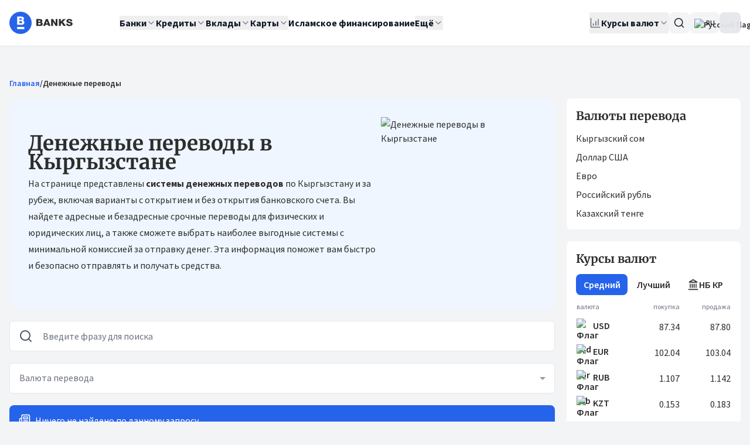

--- FILE ---
content_type: text/html;charset=utf-8
request_url: https://banks.kg/money-transfers?page=50
body_size: 106338
content:
<!DOCTYPE html><html  lang="ru"><head><script>(function(w,i,g){w[g]=w[g]||[];if(typeof w[g].push=='function')w[g].push(i)})
(window,'GTM-WJ8SST7','google_tags_first_party');</script><script>(function(w,d,s,l){w[l]=w[l]||[];(function(){w[l].push(arguments);})('set', 'developer_id.dYzg1YT', true);
		w[l].push({'gtm.start':new Date().getTime(),event:'gtm.js'});var f=d.getElementsByTagName(s)[0],
		j=d.createElement(s);j.async=true;j.src='/tracking/';
		f.parentNode.insertBefore(j,f);
		})(window,document,'script','dataLayer');</script><meta charset="utf-8">
<meta name="viewport" content="width=device-width, initial-scale=1">
<title>Системы денежных переводов в Кыргызстане &#x2F; отправка денег за рубеж и в Кыргызстан :: Банки Кыргызстана</title>
<link rel="preconnect" href="https://fonts.gstatic.com" crossorigin>
<style>.vue-echarts-container,x-vue-echarts{display:block;height:100%;min-width:0;width:100%}</style>
<style>*,:after,:before{--tw-border-spacing-x:0;--tw-border-spacing-y:0;--tw-translate-x:0;--tw-translate-y:0;--tw-rotate:0;--tw-skew-x:0;--tw-skew-y:0;--tw-scale-x:1;--tw-scale-y:1;--tw-pan-x: ;--tw-pan-y: ;--tw-pinch-zoom: ;--tw-scroll-snap-strictness:proximity;--tw-gradient-from-position: ;--tw-gradient-via-position: ;--tw-gradient-to-position: ;--tw-ordinal: ;--tw-slashed-zero: ;--tw-numeric-figure: ;--tw-numeric-spacing: ;--tw-numeric-fraction: ;--tw-ring-inset: ;--tw-ring-offset-width:0px;--tw-ring-offset-color:#fff;--tw-ring-color:rgba(59,130,246,.5);--tw-ring-offset-shadow:0 0 #0000;--tw-ring-shadow:0 0 #0000;--tw-shadow:0 0 #0000;--tw-shadow-colored:0 0 #0000;--tw-blur: ;--tw-brightness: ;--tw-contrast: ;--tw-grayscale: ;--tw-hue-rotate: ;--tw-invert: ;--tw-saturate: ;--tw-sepia: ;--tw-drop-shadow: ;--tw-backdrop-blur: ;--tw-backdrop-brightness: ;--tw-backdrop-contrast: ;--tw-backdrop-grayscale: ;--tw-backdrop-hue-rotate: ;--tw-backdrop-invert: ;--tw-backdrop-opacity: ;--tw-backdrop-saturate: ;--tw-backdrop-sepia: ;--tw-contain-size: ;--tw-contain-layout: ;--tw-contain-paint: ;--tw-contain-style: }::backdrop{--tw-border-spacing-x:0;--tw-border-spacing-y:0;--tw-translate-x:0;--tw-translate-y:0;--tw-rotate:0;--tw-skew-x:0;--tw-skew-y:0;--tw-scale-x:1;--tw-scale-y:1;--tw-pan-x: ;--tw-pan-y: ;--tw-pinch-zoom: ;--tw-scroll-snap-strictness:proximity;--tw-gradient-from-position: ;--tw-gradient-via-position: ;--tw-gradient-to-position: ;--tw-ordinal: ;--tw-slashed-zero: ;--tw-numeric-figure: ;--tw-numeric-spacing: ;--tw-numeric-fraction: ;--tw-ring-inset: ;--tw-ring-offset-width:0px;--tw-ring-offset-color:#fff;--tw-ring-color:rgba(59,130,246,.5);--tw-ring-offset-shadow:0 0 #0000;--tw-ring-shadow:0 0 #0000;--tw-shadow:0 0 #0000;--tw-shadow-colored:0 0 #0000;--tw-blur: ;--tw-brightness: ;--tw-contrast: ;--tw-grayscale: ;--tw-hue-rotate: ;--tw-invert: ;--tw-saturate: ;--tw-sepia: ;--tw-drop-shadow: ;--tw-backdrop-blur: ;--tw-backdrop-brightness: ;--tw-backdrop-contrast: ;--tw-backdrop-grayscale: ;--tw-backdrop-hue-rotate: ;--tw-backdrop-invert: ;--tw-backdrop-opacity: ;--tw-backdrop-saturate: ;--tw-backdrop-sepia: ;--tw-contain-size: ;--tw-contain-layout: ;--tw-contain-paint: ;--tw-contain-style: }/*! tailwindcss v3.4.18 | MIT License | https://tailwindcss.com*/*,:after,:before{border:0 solid #e5e7eb;box-sizing:border-box}:after,:before{--tw-content:""}:host,html{line-height:1.5;-webkit-text-size-adjust:100%;font-family:Source Sans Pro,ui-sans-serif,system-ui;font-feature-settings:normal;font-variation-settings:normal;-moz-tab-size:4;-o-tab-size:4;tab-size:4;-webkit-tap-highlight-color:transparent}body{line-height:inherit;margin:0}hr{border-top-width:1px;color:inherit;height:0}abbr:where([title]){-webkit-text-decoration:underline dotted;text-decoration:underline dotted}h1,h2,h3,h4,h5,h6{font-size:inherit;font-weight:inherit}a{color:inherit;text-decoration:inherit}b,strong{font-weight:bolder}code,kbd,pre,samp{font-family:ui-monospace,SFMono-Regular,Menlo,Monaco,Consolas,Liberation Mono,Courier New,monospace;font-feature-settings:normal;font-size:1em;font-variation-settings:normal}small{font-size:80%}sub,sup{font-size:75%;line-height:0;position:relative;vertical-align:baseline}sub{bottom:-.25em}sup{top:-.5em}table{border-collapse:collapse;border-color:inherit;text-indent:0}button,input,optgroup,select,textarea{color:inherit;font-family:inherit;font-feature-settings:inherit;font-size:100%;font-variation-settings:inherit;font-weight:inherit;letter-spacing:inherit;line-height:inherit;margin:0;padding:0}button,select{text-transform:none}button,input:where([type=button]),input:where([type=reset]),input:where([type=submit]){-webkit-appearance:button;background-color:transparent;background-image:none}:-moz-focusring{outline:auto}:-moz-ui-invalid{box-shadow:none}progress{vertical-align:baseline}::-webkit-inner-spin-button,::-webkit-outer-spin-button{height:auto}[type=search]{-webkit-appearance:textfield;outline-offset:-2px}::-webkit-search-decoration{-webkit-appearance:none}::-webkit-file-upload-button{-webkit-appearance:button;font:inherit}summary{display:list-item}blockquote,dd,dl,figure,h1,h2,h3,h4,h5,h6,hr,p,pre{margin:0}fieldset{margin:0}fieldset,legend{padding:0}menu,ol,ul{list-style:none;margin:0;padding:0}dialog{padding:0}textarea{resize:vertical}input::-moz-placeholder,textarea::-moz-placeholder{color:#9ca3af;opacity:1}input::placeholder,textarea::placeholder{color:#9ca3af;opacity:1}[role=button],button{cursor:pointer}:disabled{cursor:default}audio,canvas,embed,iframe,img,object,svg,video{display:block;vertical-align:middle}img,video{height:auto;max-width:100%}[hidden]:where(:not([hidden=until-found])){display:none}*,:after,:before{--tw-border-opacity:1;border-color:rgb(229 231 235/var(--tw-border-opacity,1))}::-moz-selection{--tw-bg-opacity:1;background-color:rgb(37 99 235/var(--tw-bg-opacity,1));--tw-text-opacity:1;color:rgb(255 255 255/var(--tw-text-opacity,1))}::selection{--tw-bg-opacity:1;background-color:rgb(37 99 235/var(--tw-bg-opacity,1));--tw-text-opacity:1;color:rgb(255 255 255/var(--tw-text-opacity,1))}body,html{height:100%;--tw-bg-opacity:1;background-color:rgb(243 244 246/var(--tw-bg-opacity,1));font-family:Source Sans Pro,ui-sans-serif,system-ui;--tw-text-opacity:1;color:rgb(45 45 45/var(--tw-text-opacity,1))}body{pointer-events:auto!important}.h1,.h2,.h3,.h4,.h5,.h6,h1,h2,h3,h4,h5,h6{font-family:Merriweather,ui-serif,Georgia;font-weight:700}.h1,h1{font-size:1.5rem;line-height:2rem}@media (min-width:768px){.h1,h1{font-size:2.2rem}}.h2,h2{font-size:1.25rem;line-height:1.75rem}@media (min-width:768px){.h2,h2{font-size:1.75rem}}.h3,h3{font-size:1.125rem;line-height:1.75rem}@media (min-width:768px){.h3,h3{font-size:1.4rem}}.h4,h4{font-size:1.125rem;line-height:1.75rem}@media (min-width:768px){.h4,h4{font-size:1.25rem;line-height:1.75rem}}.h5,h5{font-size:1rem;line-height:1.5rem}@media (min-width:768px){.h5,h5{font-size:1.125rem;line-height:1.75rem}}.h6,h6{font-size:1rem;line-height:1.5rem}a{border-radius:.125rem;--tw-ring-offset-color:#fff;animation-duration:.2s;transition-duration:.2s}a:focus-visible{outline:2px solid transparent;outline-offset:2px;--tw-ring-offset-shadow:var(--tw-ring-inset) 0 0 0 var(--tw-ring-offset-width) var(--tw-ring-offset-color);--tw-ring-shadow:var(--tw-ring-inset) 0 0 0 calc(2px + var(--tw-ring-offset-width)) var(--tw-ring-color);box-shadow:var(--tw-ring-offset-shadow),var(--tw-ring-shadow),var(--tw-shadow,0 0 #0000);--tw-ring-opacity:1;--tw-ring-color:rgb(37 99 235/var(--tw-ring-opacity,1));--tw-ring-offset-width:2px}.hit-title em{font-style:normal;--tw-bg-opacity:1;background-color:rgb(96 165 250/var(--tw-bg-opacity,1));--tw-text-opacity:1;color:rgb(255 255 255/var(--tw-text-opacity,1))}.container{margin-left:auto;margin-right:auto;padding-left:1rem;padding-right:1rem;width:100%}@media (min-width:1400px){.container{max-width:1400px}}#__nuxt{display:flex;flex-direction:column;height:100%}@media (min-width:2880.01px){.container{max-width:1550px}}.sr-only{height:1px;margin:-1px;overflow:hidden;padding:0;position:absolute;width:1px;clip:rect(0,0,0,0);border-width:0;white-space:nowrap}.pointer-events-none{pointer-events:none}.pointer-events-auto{pointer-events:auto}.visible{visibility:visible}.collapse{visibility:collapse}.\!static{position:static!important}.static{position:static}.fixed{position:fixed}.absolute{position:absolute}.\!relative{position:relative!important}.relative{position:relative}.sticky{position:sticky}.inset-0{inset:0}.inset-x-0{left:0;right:0}.inset-y-0{bottom:0;top:0}.\!bottom-auto{bottom:auto!important}.\!top-full{top:100%!important}.-bottom-1\.5{bottom:-.375rem}.-left-6{left:-1.5rem}.-right-1{right:-.25rem}.-right-5{right:-1.25rem}.-right-7{right:-1.75rem}.-top-1{top:-.25rem}.-top-1\.5{top:-.375rem}.bottom-0{bottom:0}.bottom-\[-6px\]{bottom:-6px}.left-0{left:0}.left-1\/2{left:50%}.left-2{left:.5rem}.left-4{left:1rem}.right-0{right:0}.right-1\.5{right:.375rem}.right-3{right:.75rem}.right-4{right:1rem}.right-8{right:2rem}.right-\[-1px\]{right:-1px}.right-\[-6px\]{right:-6px}.top-0{top:0}.top-0\.5{top:.125rem}.top-1\/2{top:50%}.top-2{top:.5rem}.top-3{top:.75rem}.top-3\.5{top:.875rem}.top-32{top:8rem}.top-4{top:1rem}.top-\[-1px\]{top:-1px}.top-\[20px\]{top:20px}.z-0{z-index:0}.z-10{z-index:10}.z-20{z-index:20}.z-50{z-index:50}.z-\[100\]{z-index:100}.col-span-2{grid-column:span 2/span 2}.m-0{margin:0}.\!my-8{margin-bottom:2rem!important;margin-top:2rem!important}.-mx-1{margin-left:-.25rem;margin-right:-.25rem}.-mx-4{margin-left:-1rem;margin-right:-1rem}.mx-2{margin-left:.5rem;margin-right:.5rem}.mx-4{margin-left:1rem;margin-right:1rem}.mx-auto{margin-left:auto;margin-right:auto}.my-1{margin-bottom:.25rem;margin-top:.25rem}.my-2{margin-bottom:.5rem;margin-top:.5rem}.my-4{margin-bottom:1rem;margin-top:1rem}.my-8{margin-bottom:2rem;margin-top:2rem}.\!mb-4{margin-bottom:1rem!important}.\!mt-0{margin-top:0!important}.\!mt-6{margin-top:1.5rem!important}.-mb-5{margin-bottom:-1.25rem}.-mr-4{margin-right:-1rem}.mb-0{margin-bottom:0}.mb-1{margin-bottom:.25rem}.mb-2{margin-bottom:.5rem}.mb-3{margin-bottom:.75rem}.mb-4{margin-bottom:1rem}.mb-5{margin-bottom:1.25rem}.mb-6{margin-bottom:1.5rem}.mb-8{margin-bottom:2rem}.ml-1{margin-left:.25rem}.ml-10{margin-left:2.5rem}.ml-16{margin-left:4rem}.ml-2{margin-left:.5rem}.ml-20{margin-left:5rem}.ml-28{margin-left:7rem}.ml-3{margin-left:.75rem}.ml-4{margin-left:1rem}.ml-6{margin-left:1.5rem}.ml-8{margin-left:2rem}.ml-auto{margin-left:auto}.mr-0\.5{margin-right:.125rem}.mr-1{margin-right:.25rem}.mr-2{margin-right:.5rem}.mr-3{margin-right:.75rem}.mr-4{margin-right:1rem}.mr-auto{margin-right:auto}.mt-0{margin-top:0}.mt-0\.5{margin-top:.125rem}.mt-1{margin-top:.25rem}.mt-1\.5{margin-top:.375rem}.mt-10{margin-top:2.5rem}.mt-2{margin-top:.5rem}.mt-3{margin-top:.75rem}.mt-3\.5{margin-top:.875rem}.mt-4{margin-top:1rem}.mt-5{margin-top:1.25rem}.mt-6{margin-top:1.5rem}.mt-7{margin-top:1.75rem}.mt-8{margin-top:2rem}.mt-auto{margin-top:auto}.line-clamp-3{display:-webkit-box;overflow:hidden;-webkit-box-orient:vertical;-webkit-line-clamp:3}.block{display:block}.inline-block{display:inline-block}.inline{display:inline}.flex{display:flex}.inline-flex{display:inline-flex}.table{display:table}.grid{display:grid}.hidden{display:none}.aspect-square{aspect-ratio:1/1}.size-10{height:2.5rem;width:2.5rem}.size-12{height:3rem;width:3rem}.size-3{height:.75rem;width:.75rem}.size-4{height:1rem;width:1rem}.size-5{height:1.25rem;width:1.25rem}.size-6{height:1.5rem;width:1.5rem}.size-7{height:1.75rem;width:1.75rem}.size-8{height:2rem;width:2rem}.size-9{height:2.25rem;width:2.25rem}.size-\[18\.5rem\]{height:18.5rem;width:18.5rem}.size-\[8\.375rem\]{height:8.375rem;width:8.375rem}.\!h-10{height:2.5rem!important}.h-0{height:0}.h-0\.5{height:.125rem}.h-10{height:2.5rem}.h-11{height:2.75rem}.h-12{height:3rem}.h-14{height:3.5rem}.h-16{height:4rem}.h-2{height:.5rem}.h-2\.5{height:.625rem}.h-20{height:5rem}.h-24{height:6rem}.h-3{height:.75rem}.h-3\.5{height:.875rem}.h-4{height:1rem}.h-48{height:12rem}.h-5{height:1.25rem}.h-6{height:1.5rem}.h-7{height:1.75rem}.h-8{height:2rem}.h-80{height:20rem}.h-9{height:2.25rem}.h-\[--reka-select-trigger-height\]{height:var(--reka-select-trigger-height)}.h-\[15px\]{height:15px}.h-\[2\.25rem\]{height:2.25rem}.h-\[260px\]{height:260px}.h-\[28px\]{height:28px}.h-\[356px\]{height:356px}.h-\[38px\]{height:38px}.h-\[400px\]{height:400px}.h-\[52px\]{height:52px}.h-\[800px\]{height:800px}.h-auto{height:auto}.h-full{height:100%}.h-px{height:1px}.max-h-96{max-height:24rem}.max-h-\[67vh\]{max-height:67vh}.max-h-\[816px\]{max-height:816px}.max-h-\[90vh\]{max-height:90vh}.max-h-screen{max-height:100vh}.min-h-20{min-height:5rem}.min-h-32{min-height:8rem}.min-h-\[32px\]{min-height:32px}.min-h-\[48px\]{min-height:48px}.min-h-\[50vh\]{min-height:50vh}.min-h-\[52px\]{min-height:52px}.min-h-\[575px\]{min-height:575px}.min-h-\[600px\]{min-height:600px}.min-h-\[60vh\]{min-height:60vh}.min-h-\[68px\]{min-height:68px}.min-h-\[98px\]{min-height:98px}.min-h-\[calc\(100vw\*0\.865\)\]{min-height:86.5vw}.\!w-\[90\%\]{width:90%!important}.\!w-auto{width:auto!important}.w-1\.5{width:.375rem}.w-1\/2{width:50%}.w-1\/3{width:33.333333%}.w-1\/4{width:25%}.w-10{width:2.5rem}.w-11{width:2.75rem}.w-12{width:3rem}.w-14{width:3.5rem}.w-16{width:4rem}.w-2{width:.5rem}.w-2\.5{width:.625rem}.w-2\/3{width:66.666667%}.w-2\/4{width:50%}.w-20{width:5rem}.w-24{width:6rem}.w-28{width:7rem}.w-3{width:.75rem}.w-3\.5{width:.875rem}.w-3\/4{width:75%}.w-32{width:8rem}.w-36{width:9rem}.w-4{width:1rem}.w-4\/5{width:80%}.w-40{width:10rem}.w-48{width:12rem}.w-5{width:1.25rem}.w-56{width:14rem}.w-6{width:1.5rem}.w-60{width:15rem}.w-64{width:16rem}.w-7{width:1.75rem}.w-72{width:18rem}.w-8{width:2rem}.w-9{width:2.25rem}.w-\[100px\]{width:100px}.w-\[130px\]{width:130px}.w-\[140px\]{width:140px}.w-\[160px\]{width:160px}.w-\[18\.5rem\]{width:18.5rem}.w-\[340px\]{width:340px}.w-\[360px\]{width:360px}.w-\[500px\]{width:500px}.w-\[80px\]{width:80px}.w-\[90\%\]{width:90%}.w-auto{width:auto}.w-fit{width:-moz-fit-content;width:fit-content}.w-full{width:100%}.min-w-0{min-width:0}.min-w-10{min-width:2.5rem}.min-w-14{min-width:3.5rem}.min-w-24{min-width:6rem}.min-w-32{min-width:8rem}.min-w-36{min-width:9rem}.min-w-4{min-width:1rem}.min-w-5{min-width:1.25rem}.min-w-8{min-width:2rem}.min-w-9{min-width:2.25rem}.min-w-\[--reka-select-trigger-width\]{min-width:var(--reka-select-trigger-width)}.min-w-\[100px\]{min-width:100px}.min-w-\[1200px\]{min-width:1200px}.min-w-\[140px\]{min-width:140px}.min-w-\[150px\]{min-width:150px}.min-w-\[240px\]{min-width:240px}.min-w-\[280px\]{min-width:280px}.min-w-\[328px\]{min-width:328px}.min-w-\[3rem\]{min-width:3rem}.min-w-fit{min-width:-moz-fit-content;min-width:fit-content}.max-w-2xl{max-width:42rem}.max-w-3xl{max-width:48rem}.max-w-40{max-width:10rem}.max-w-48{max-width:12rem}.max-w-4xl{max-width:56rem}.max-w-6xl{max-width:72rem}.max-w-\[100px\]{max-width:100px}.max-w-\[125px\]{max-width:125px}.max-w-\[140px\]{max-width:140px}.max-w-full{max-width:100%}.max-w-lg{max-width:32rem}.max-w-md{max-width:28rem}.max-w-none{max-width:none}.max-w-sm{max-width:24rem}.max-w-xl{max-width:36rem}.max-w-xs{max-width:20rem}.flex-1{flex:1 1 0%}.flex-shrink{flex-shrink:1}.flex-shrink-0,.shrink-0{flex-shrink:0}.flex-grow,.grow{flex-grow:1}.caption-bottom{caption-side:bottom}.border-collapse{border-collapse:collapse}.border-separate{border-collapse:separate}.border-spacing-0{--tw-border-spacing-x:0px;--tw-border-spacing-y:0px;border-spacing:var(--tw-border-spacing-x) var(--tw-border-spacing-y)}.-translate-x-1\/2{--tw-translate-x:-50%}.-translate-x-1\/2,.-translate-y-1\/2{transform:translate(var(--tw-translate-x),var(--tw-translate-y)) rotate(var(--tw-rotate)) skew(var(--tw-skew-x)) skewY(var(--tw-skew-y)) scaleX(var(--tw-scale-x)) scaleY(var(--tw-scale-y))}.-translate-y-1\/2{--tw-translate-y:-50%}.translate-y-0{--tw-translate-y:0px}.rotate-180,.translate-y-0{transform:translate(var(--tw-translate-x),var(--tw-translate-y)) rotate(var(--tw-rotate)) skew(var(--tw-skew-x)) skewY(var(--tw-skew-y)) scaleX(var(--tw-scale-x)) scaleY(var(--tw-scale-y))}.rotate-180{--tw-rotate:180deg}.scale-110{--tw-scale-x:1.1;--tw-scale-y:1.1}.scale-110,.transform{transform:translate(var(--tw-translate-x),var(--tw-translate-y)) rotate(var(--tw-rotate)) skew(var(--tw-skew-x)) skewY(var(--tw-skew-y)) scaleX(var(--tw-scale-x)) scaleY(var(--tw-scale-y))}@keyframes pulse{50%{opacity:.5}}.animate-pulse{animation:pulse 2s cubic-bezier(.4,0,.6,1) infinite}@keyframes spin{to{transform:rotate(1turn)}}.animate-spin{animation:spin 1s linear infinite}.cursor-default{cursor:default}.cursor-help{cursor:help}.cursor-not-allowed{cursor:not-allowed}.cursor-pointer{cursor:pointer}.touch-none{touch-action:none}.select-none{-webkit-user-select:none;-moz-user-select:none;user-select:none}.resize-none{resize:none}.resize{resize:both}.grid-cols-1{grid-template-columns:repeat(1,minmax(0,1fr))}.grid-cols-2{grid-template-columns:repeat(2,minmax(0,1fr))}.grid-cols-3{grid-template-columns:repeat(3,minmax(0,1fr))}.flex-row{flex-direction:row}.flex-col{flex-direction:column}.flex-col-reverse{flex-direction:column-reverse}.flex-wrap{flex-wrap:wrap}.place-items-center{place-items:center}.content-start{align-content:flex-start}.items-start{align-items:flex-start}.items-end{align-items:flex-end}.\!items-center{align-items:center!important}.items-center{align-items:center}.items-stretch{align-items:stretch}.justify-start{justify-content:flex-start}.justify-end{justify-content:flex-end}.justify-center{justify-content:center}.justify-between{justify-content:space-between}.gap-0{gap:0}.gap-0\.5{gap:.125rem}.gap-1{gap:.25rem}.gap-1\.5{gap:.375rem}.gap-2{gap:.5rem}.gap-2\.5{gap:.625rem}.gap-3{gap:.75rem}.gap-3\.5{gap:.875rem}.gap-4{gap:1rem}.gap-5{gap:1.25rem}.gap-6{gap:1.5rem}.gap-7{gap:1.75rem}.gap-8{gap:2rem}.gap-x-14{-moz-column-gap:3.5rem;column-gap:3.5rem}.gap-x-2{-moz-column-gap:.5rem;column-gap:.5rem}.gap-x-6{-moz-column-gap:1.5rem;column-gap:1.5rem}.gap-y-1\.5{row-gap:.375rem}.gap-y-2{row-gap:.5rem}.gap-y-3{row-gap:.75rem}.gap-y-4{row-gap:1rem}.space-x-2>:not([hidden])~:not([hidden]){--tw-space-x-reverse:0;margin-left:calc(.5rem*(1 - var(--tw-space-x-reverse)));margin-right:calc(.5rem*var(--tw-space-x-reverse))}.space-x-3>:not([hidden])~:not([hidden]){--tw-space-x-reverse:0;margin-left:calc(.75rem*(1 - var(--tw-space-x-reverse)));margin-right:calc(.75rem*var(--tw-space-x-reverse))}.space-x-6>:not([hidden])~:not([hidden]){--tw-space-x-reverse:0;margin-left:calc(1.5rem*(1 - var(--tw-space-x-reverse)));margin-right:calc(1.5rem*var(--tw-space-x-reverse))}.space-y-0>:not([hidden])~:not([hidden]){--tw-space-y-reverse:0;margin-bottom:calc(0px*var(--tw-space-y-reverse));margin-top:calc(0px*(1 - var(--tw-space-y-reverse)))}.space-y-0\.5>:not([hidden])~:not([hidden]){--tw-space-y-reverse:0;margin-bottom:calc(.125rem*var(--tw-space-y-reverse));margin-top:calc(.125rem*(1 - var(--tw-space-y-reverse)))}.space-y-1>:not([hidden])~:not([hidden]){--tw-space-y-reverse:0;margin-bottom:calc(.25rem*var(--tw-space-y-reverse));margin-top:calc(.25rem*(1 - var(--tw-space-y-reverse)))}.space-y-1\.5>:not([hidden])~:not([hidden]){--tw-space-y-reverse:0;margin-bottom:calc(.375rem*var(--tw-space-y-reverse));margin-top:calc(.375rem*(1 - var(--tw-space-y-reverse)))}.space-y-2>:not([hidden])~:not([hidden]){--tw-space-y-reverse:0;margin-bottom:calc(.5rem*var(--tw-space-y-reverse));margin-top:calc(.5rem*(1 - var(--tw-space-y-reverse)))}.space-y-2\.5>:not([hidden])~:not([hidden]){--tw-space-y-reverse:0;margin-bottom:calc(.625rem*var(--tw-space-y-reverse));margin-top:calc(.625rem*(1 - var(--tw-space-y-reverse)))}.space-y-3>:not([hidden])~:not([hidden]){--tw-space-y-reverse:0;margin-bottom:calc(.75rem*var(--tw-space-y-reverse));margin-top:calc(.75rem*(1 - var(--tw-space-y-reverse)))}.space-y-4>:not([hidden])~:not([hidden]){--tw-space-y-reverse:0;margin-bottom:calc(1rem*var(--tw-space-y-reverse));margin-top:calc(1rem*(1 - var(--tw-space-y-reverse)))}.space-y-5>:not([hidden])~:not([hidden]){--tw-space-y-reverse:0;margin-bottom:calc(1.25rem*var(--tw-space-y-reverse));margin-top:calc(1.25rem*(1 - var(--tw-space-y-reverse)))}.space-y-6>:not([hidden])~:not([hidden]){--tw-space-y-reverse:0;margin-bottom:calc(1.5rem*var(--tw-space-y-reverse));margin-top:calc(1.5rem*(1 - var(--tw-space-y-reverse)))}.space-y-8>:not([hidden])~:not([hidden]){--tw-space-y-reverse:0;margin-bottom:calc(2rem*var(--tw-space-y-reverse));margin-top:calc(2rem*(1 - var(--tw-space-y-reverse)))}.divide-y>:not([hidden])~:not([hidden]){--tw-divide-y-reverse:0;border-bottom-width:calc(1px*var(--tw-divide-y-reverse));border-top-width:calc(1px*(1 - var(--tw-divide-y-reverse)))}.divide-gray-100>:not([hidden])~:not([hidden]){--tw-divide-opacity:1;border-color:rgb(243 244 246/var(--tw-divide-opacity,1))}.overflow-auto{overflow:auto}.overflow-hidden{overflow:hidden}.overflow-x-auto{overflow-x:auto}.overflow-y-auto{overflow-y:auto}.truncate{overflow:hidden;text-overflow:ellipsis;white-space:nowrap}.\!whitespace-normal{white-space:normal!important}.whitespace-nowrap{white-space:nowrap}.whitespace-pre-line{white-space:pre-line}.break-words{overflow-wrap:break-word}.rounded{border-radius:.25rem}.rounded-2xl{border-radius:1rem}.rounded-\[16px\]{border-radius:16px}.rounded-\[6px\]{border-radius:6px}.rounded-\[inherit\]{border-radius:inherit}.rounded-full{border-radius:9999px}.rounded-lg{border-radius:.5rem}.rounded-md{border-radius:.375rem}.rounded-none{border-radius:0}.rounded-sm{border-radius:.125rem}.rounded-xl{border-radius:.75rem}.rounded-b-xl{border-bottom-left-radius:.75rem;border-bottom-right-radius:.75rem}.rounded-t-xl{border-top-left-radius:.75rem;border-top-right-radius:.75rem}.rounded-bl-2xl{border-bottom-left-radius:1rem}.rounded-bl-lg{border-bottom-left-radius:.5rem}.rounded-bl-md{border-bottom-left-radius:.375rem}.rounded-br-lg{border-bottom-right-radius:.5rem}.rounded-tl-lg{border-top-left-radius:.5rem}.rounded-tr-lg{border-top-right-radius:.5rem}.border{border-width:1px}.border-0{border-width:0}.border-2{border-width:2px}.border-y{border-bottom-width:1px;border-top-width:1px}.\!border-b-0{border-bottom-width:0!important}.border-b{border-bottom-width:1px}.border-b-2{border-bottom-width:2px}.border-l{border-left-width:1px}.border-l-4{border-left-width:4px}.border-r{border-right-width:1px}.border-t{border-top-width:1px}.border-t-2{border-top-width:2px}.border-dashed{border-style:dashed}.border-none{border-style:none}.\!border-orange-600{--tw-border-opacity:1!important;border-color:rgb(234 88 12/var(--tw-border-opacity,1))!important}.border-blue-100{--tw-border-opacity:1;border-color:rgb(219 234 254/var(--tw-border-opacity,1))}.border-blue-200{--tw-border-opacity:1;border-color:rgb(191 219 254/var(--tw-border-opacity,1))}.border-blue-300{--tw-border-opacity:1;border-color:rgb(147 197 253/var(--tw-border-opacity,1))}.border-blue-600{--tw-border-opacity:1;border-color:rgb(37 99 235/var(--tw-border-opacity,1))}.border-brand-gray{--tw-border-opacity:1;border-color:rgb(45 45 45/var(--tw-border-opacity,1))}.border-gray-100{--tw-border-opacity:1;border-color:rgb(243 244 246/var(--tw-border-opacity,1))}.border-gray-200{--tw-border-opacity:1;border-color:rgb(229 231 235/var(--tw-border-opacity,1))}.border-gray-300{--tw-border-opacity:1;border-color:rgb(209 213 219/var(--tw-border-opacity,1))}.border-gray-400{--tw-border-opacity:1;border-color:rgb(156 163 175/var(--tw-border-opacity,1))}.border-green-200{--tw-border-opacity:1;border-color:rgb(187 247 208/var(--tw-border-opacity,1))}.border-orange-600{--tw-border-opacity:1;border-color:rgb(234 88 12/var(--tw-border-opacity,1))}.border-red-200{--tw-border-opacity:1;border-color:rgb(254 202 202/var(--tw-border-opacity,1))}.border-red-300{--tw-border-opacity:1;border-color:rgb(252 165 165/var(--tw-border-opacity,1))}.border-red-50{--tw-border-opacity:1;border-color:rgb(254 242 242/var(--tw-border-opacity,1))}.border-red-500{--tw-border-opacity:1;border-color:rgb(239 68 68/var(--tw-border-opacity,1))}.border-sky-800{--tw-border-opacity:1;border-color:rgb(7 89 133/var(--tw-border-opacity,1))}.border-transparent{border-color:transparent}.border-white{--tw-border-opacity:1;border-color:rgb(255 255 255/var(--tw-border-opacity,1))}.border-yellow-400{--tw-border-opacity:1;border-color:rgb(250 204 21/var(--tw-border-opacity,1))}.border-l-transparent{border-left-color:transparent}.border-t-transparent{border-top-color:transparent}.\!bg-red-50{--tw-bg-opacity:1!important;background-color:rgb(254 242 242/var(--tw-bg-opacity,1))!important}.bg-\[\#333\]{--tw-bg-opacity:1;background-color:rgb(51 51 51/var(--tw-bg-opacity,1))}.bg-black\/30{background-color:#0000004d}.bg-black\/50{background-color:#00000080}.bg-black\/80{background-color:#000c}.bg-blue-100{--tw-bg-opacity:1;background-color:rgb(219 234 254/var(--tw-bg-opacity,1))}.bg-blue-200{--tw-bg-opacity:1;background-color:rgb(191 219 254/var(--tw-bg-opacity,1))}.bg-blue-400{--tw-bg-opacity:1;background-color:rgb(96 165 250/var(--tw-bg-opacity,1))}.bg-blue-50{--tw-bg-opacity:1;background-color:rgb(239 246 255/var(--tw-bg-opacity,1))}.bg-blue-600{--tw-bg-opacity:1;background-color:rgb(37 99 235/var(--tw-bg-opacity,1))}.bg-brand-gray{--tw-bg-opacity:1;background-color:rgb(45 45 45/var(--tw-bg-opacity,1))}.bg-gray-100{--tw-bg-opacity:1;background-color:rgb(243 244 246/var(--tw-bg-opacity,1))}.bg-gray-100\/50{background-color:#f3f4f680}.bg-gray-200{--tw-bg-opacity:1;background-color:rgb(229 231 235/var(--tw-bg-opacity,1))}.bg-gray-200\/60{background-color:#e5e7eb99}.bg-gray-300{--tw-bg-opacity:1;background-color:rgb(209 213 219/var(--tw-bg-opacity,1))}.bg-gray-400{--tw-bg-opacity:1;background-color:rgb(156 163 175/var(--tw-bg-opacity,1))}.bg-gray-50{--tw-bg-opacity:1;background-color:rgb(249 250 251/var(--tw-bg-opacity,1))}.bg-gray-50\/30{background-color:#f9fafb4d}.bg-gray-600\/50{background-color:#4b556380}.bg-green-100{--tw-bg-opacity:1;background-color:rgb(220 252 231/var(--tw-bg-opacity,1))}.bg-green-200{--tw-bg-opacity:1;background-color:rgb(187 247 208/var(--tw-bg-opacity,1))}.bg-green-400{--tw-bg-opacity:1;background-color:rgb(74 222 128/var(--tw-bg-opacity,1))}.bg-green-50{--tw-bg-opacity:1;background-color:rgb(240 253 244/var(--tw-bg-opacity,1))}.bg-green-500{--tw-bg-opacity:1;background-color:rgb(34 197 94/var(--tw-bg-opacity,1))}.bg-indigo-100{--tw-bg-opacity:1;background-color:rgb(224 231 255/var(--tw-bg-opacity,1))}.bg-orange-50{--tw-bg-opacity:1;background-color:rgb(255 247 237/var(--tw-bg-opacity,1))}.bg-orange-600{--tw-bg-opacity:1;background-color:rgb(234 88 12/var(--tw-bg-opacity,1))}.bg-pink-50{--tw-bg-opacity:1;background-color:rgb(253 242 248/var(--tw-bg-opacity,1))}.bg-red-100{--tw-bg-opacity:1;background-color:rgb(254 226 226/var(--tw-bg-opacity,1))}.bg-red-50{--tw-bg-opacity:1;background-color:rgb(254 242 242/var(--tw-bg-opacity,1))}.bg-red-500{--tw-bg-opacity:1;background-color:rgb(239 68 68/var(--tw-bg-opacity,1))}.bg-sky-600{--tw-bg-opacity:1;background-color:rgb(2 132 199/var(--tw-bg-opacity,1))}.bg-sky-700{--tw-bg-opacity:1;background-color:rgb(3 105 161/var(--tw-bg-opacity,1))}.bg-sky-800{--tw-bg-opacity:1;background-color:rgb(7 89 133/var(--tw-bg-opacity,1))}.bg-slate-950{--tw-bg-opacity:1;background-color:rgb(2 6 23/var(--tw-bg-opacity,1))}.bg-transparent{background-color:transparent}.bg-white{--tw-bg-opacity:1;background-color:rgb(255 255 255/var(--tw-bg-opacity,1))}.bg-white\/80{background-color:#fffc}.bg-white\/90{background-color:#ffffffe6}.bg-yellow-50{--tw-bg-opacity:1;background-color:rgb(254 252 232/var(--tw-bg-opacity,1))}.bg-yellow-500{--tw-bg-opacity:1;background-color:rgb(234 179 8/var(--tw-bg-opacity,1))}.bg-gradient-to-br{background-image:linear-gradient(to bottom right,var(--tw-gradient-stops))}.bg-gradient-to-l{background-image:linear-gradient(to left,var(--tw-gradient-stops))}.bg-gradient-to-r{background-image:linear-gradient(to right,var(--tw-gradient-stops))}.from-\[\#0395DE\]{--tw-gradient-from:#0395de var(--tw-gradient-from-position);--tw-gradient-to:rgba(3,149,222,0) var(--tw-gradient-to-position);--tw-gradient-stops:var(--tw-gradient-from),var(--tw-gradient-to)}.from-\[\#D5E9FF\]{--tw-gradient-from:#d5e9ff var(--tw-gradient-from-position);--tw-gradient-to:rgba(213,233,255,0) var(--tw-gradient-to-position);--tw-gradient-stops:var(--tw-gradient-from),var(--tw-gradient-to)}.from-\[\#D9FFD5\]{--tw-gradient-from:#d9ffd5 var(--tw-gradient-from-position);--tw-gradient-to:rgba(217,255,213,0) var(--tw-gradient-to-position);--tw-gradient-stops:var(--tw-gradient-from),var(--tw-gradient-to)}.from-\[\#FFE7D5\]{--tw-gradient-from:#ffe7d5 var(--tw-gradient-from-position);--tw-gradient-to:rgba(255,231,213,0) var(--tw-gradient-to-position);--tw-gradient-stops:var(--tw-gradient-from),var(--tw-gradient-to)}.from-amber-600{--tw-gradient-from:#d97706 var(--tw-gradient-from-position);--tw-gradient-to:rgba(217,119,6,0) var(--tw-gradient-to-position);--tw-gradient-stops:var(--tw-gradient-from),var(--tw-gradient-to)}.from-blue-50{--tw-gradient-from:#eff6ff var(--tw-gradient-from-position);--tw-gradient-to:rgba(239,246,255,0) var(--tw-gradient-to-position);--tw-gradient-stops:var(--tw-gradient-from),var(--tw-gradient-to)}.from-blue-600{--tw-gradient-from:#2563eb var(--tw-gradient-from-position);--tw-gradient-to:rgba(37,99,235,0) var(--tw-gradient-to-position);--tw-gradient-stops:var(--tw-gradient-from),var(--tw-gradient-to)}.from-gray-100{--tw-gradient-from:#f3f4f6 var(--tw-gradient-from-position);--tw-gradient-to:rgba(243,244,246,0) var(--tw-gradient-to-position);--tw-gradient-stops:var(--tw-gradient-from),var(--tw-gradient-to)}.from-gray-300{--tw-gradient-from:#d1d5db var(--tw-gradient-from-position);--tw-gradient-to:rgba(209,213,219,0) var(--tw-gradient-to-position);--tw-gradient-stops:var(--tw-gradient-from),var(--tw-gradient-to)}.from-yellow-400{--tw-gradient-from:#facc15 var(--tw-gradient-from-position);--tw-gradient-to:rgba(250,204,21,0) var(--tw-gradient-to-position);--tw-gradient-stops:var(--tw-gradient-from),var(--tw-gradient-to)}.to-\[\#0496E3\]{--tw-gradient-to:#0496e3 var(--tw-gradient-to-position)}.to-\[\#FFFFFF\]{--tw-gradient-to:#fff var(--tw-gradient-to-position)}.to-amber-500{--tw-gradient-to:#f59e0b var(--tw-gradient-to-position)}.to-amber-700{--tw-gradient-to:#b45309 var(--tw-gradient-to-position)}.to-blue-100{--tw-gradient-to:#dbeafe var(--tw-gradient-to-position)}.to-blue-600{--tw-gradient-to:#2563eb var(--tw-gradient-to-position)}.to-gray-400{--tw-gradient-to:#9ca3af var(--tw-gradient-to-position)}.to-indigo-50{--tw-gradient-to:#eef2ff var(--tw-gradient-to-position)}.to-purple-600{--tw-gradient-to:#9333ea var(--tw-gradient-to-position)}.to-transparent{--tw-gradient-to:transparent var(--tw-gradient-to-position)}.bg-cover{background-size:cover}.bg-center{background-position:50%}.bg-no-repeat{background-repeat:no-repeat}.fill-current{fill:currentColor}.fill-white{fill:#fff}.object-contain{-o-object-fit:contain;object-fit:contain}.object-cover{-o-object-fit:cover;object-fit:cover}.\!p-0{padding:0!important}.\!p-6{padding:1.5rem!important}.p-0{padding:0}.p-0\.5{padding:.125rem}.p-1{padding:.25rem}.p-1\.5{padding:.375rem}.p-2{padding:.5rem}.p-3{padding:.75rem}.p-4{padding:1rem}.p-6{padding:1.5rem}.p-8{padding:2rem}.p-\[6px\]{padding:6px}.p-px{padding:1px}.\!px-2{padding-left:.5rem!important;padding-right:.5rem!important}.px-0{padding-left:0;padding-right:0}.px-1{padding-left:.25rem;padding-right:.25rem}.px-1\.5{padding-left:.375rem;padding-right:.375rem}.px-16{padding-left:4rem;padding-right:4rem}.px-2{padding-left:.5rem;padding-right:.5rem}.px-2\.5{padding-left:.625rem;padding-right:.625rem}.px-3{padding-left:.75rem;padding-right:.75rem}.px-4{padding-left:1rem;padding-right:1rem}.px-5{padding-left:1.25rem;padding-right:1.25rem}.px-6{padding-left:1.5rem;padding-right:1.5rem}.px-8{padding-left:2rem;padding-right:2rem}.py-1{padding-bottom:.25rem;padding-top:.25rem}.py-1\.5{padding-bottom:.375rem;padding-top:.375rem}.py-10{padding-bottom:2.5rem;padding-top:2.5rem}.py-12{padding-bottom:3rem;padding-top:3rem}.py-2{padding-bottom:.5rem;padding-top:.5rem}.py-2\.5{padding-bottom:.625rem;padding-top:.625rem}.py-3{padding-bottom:.75rem;padding-top:.75rem}.py-4{padding-bottom:1rem;padding-top:1rem}.py-5{padding-bottom:1.25rem;padding-top:1.25rem}.py-6{padding-bottom:1.5rem;padding-top:1.5rem}.py-7{padding-bottom:1.75rem;padding-top:1.75rem}.py-8{padding-bottom:2rem;padding-top:2rem}.pb-3{padding-bottom:.75rem}.pb-4{padding-bottom:1rem}.pb-6{padding-bottom:1.5rem}.pb-8{padding-bottom:2rem}.pl-0{padding-left:0}.pl-12{padding-left:3rem}.pl-14{padding-left:3.5rem}.pl-16{padding-left:4rem}.pl-2{padding-left:.5rem}.pl-4{padding-left:1rem}.pl-8{padding-left:2rem}.pr-0{padding-right:0}.pr-10{padding-right:2.5rem}.pr-12{padding-right:3rem}.pr-14{padding-right:3.5rem}.pr-2{padding-right:.5rem}.pr-3{padding-right:.75rem}.pr-4{padding-right:1rem}.pr-5{padding-right:1.25rem}.pr-9{padding-right:2.25rem}.pt-0{padding-top:0}.pt-1{padding-top:.25rem}.pt-2{padding-top:.5rem}.pt-3{padding-top:.75rem}.pt-4{padding-top:1rem}.pt-6{padding-top:1.5rem}.text-left{text-align:left}.text-center{text-align:center}.text-right{text-align:right}.text-start{text-align:start}.align-top{vertical-align:top}.align-middle{vertical-align:middle}.align-bottom{vertical-align:bottom}.font-sans{font-family:Source Sans Pro,ui-sans-serif,system-ui}.font-serif{font-family:Merriweather,ui-serif,Georgia}.\!text-base{font-size:1rem!important;line-height:1.5rem!important}.\!text-sm{font-size:.875rem!important;line-height:1.25rem!important}.text-2xl{font-size:1.5rem;line-height:2rem}.text-3xl{font-size:1.875rem;line-height:2.25rem}.text-\[10px\]{font-size:10px}.text-\[1rem\],.text-base{font-size:1rem}.text-base{line-height:1.5rem}.text-lg{font-size:1.125rem;line-height:1.75rem}.text-sm{font-size:.875rem;line-height:1.25rem}.text-sm\/4{font-size:.875rem;line-height:1rem}.text-xl{font-size:1.25rem;line-height:1.75rem}.text-xs,.text-xs\/4{font-size:.75rem;line-height:1rem}.\!font-bold{font-weight:700!important}.font-bold{font-weight:700}.font-medium{font-weight:500}.font-normal{font-weight:400}.font-semibold{font-weight:600}.uppercase{text-transform:uppercase}.lowercase{text-transform:lowercase}.capitalize{text-transform:capitalize}.italic{font-style:italic}.\!leading-4{line-height:1rem!important}.\!leading-5{line-height:1.25rem!important}.\!leading-6{line-height:1.5rem!important}.\!leading-8{line-height:2rem!important}.leading-3{line-height:.75rem}.leading-4{line-height:1rem}.leading-5{line-height:1.25rem}.leading-8{line-height:2rem}.leading-none{line-height:1}.leading-relaxed{line-height:1.625}.leading-tight{line-height:1.25}.tracking-tight{letter-spacing:-.025em}.tracking-wide{letter-spacing:.025em}.tracking-widest{letter-spacing:.1em}.\!text-gray-900{--tw-text-opacity:1!important;color:rgb(17 24 39/var(--tw-text-opacity,1))!important}.\!text-slate-100{--tw-text-opacity:1!important;color:rgb(241 245 249/var(--tw-text-opacity,1))!important}.\!text-slate-200{--tw-text-opacity:1!important;color:rgb(226 232 240/var(--tw-text-opacity,1))!important}.text-black{--tw-text-opacity:1;color:rgb(0 0 0/var(--tw-text-opacity,1))}.text-blue-600{--tw-text-opacity:1;color:rgb(37 99 235/var(--tw-text-opacity,1))}.text-blue-700{--tw-text-opacity:1;color:rgb(29 78 216/var(--tw-text-opacity,1))}.text-blue-800{--tw-text-opacity:1;color:rgb(30 64 175/var(--tw-text-opacity,1))}.text-blue-900{--tw-text-opacity:1;color:rgb(30 58 138/var(--tw-text-opacity,1))}.text-brand-gray{--tw-text-opacity:1;color:rgb(45 45 45/var(--tw-text-opacity,1))}.text-current{color:currentColor}.text-cyan-400{--tw-text-opacity:1;color:rgb(34 211 238/var(--tw-text-opacity,1))}.text-gray-300{--tw-text-opacity:1;color:rgb(209 213 219/var(--tw-text-opacity,1))}.text-gray-400{--tw-text-opacity:1;color:rgb(156 163 175/var(--tw-text-opacity,1))}.text-gray-500{--tw-text-opacity:1;color:rgb(107 114 128/var(--tw-text-opacity,1))}.text-gray-600{--tw-text-opacity:1;color:rgb(75 85 99/var(--tw-text-opacity,1))}.text-gray-700{--tw-text-opacity:1;color:rgb(55 65 81/var(--tw-text-opacity,1))}.text-gray-800{--tw-text-opacity:1;color:rgb(31 41 55/var(--tw-text-opacity,1))}.text-gray-900{--tw-text-opacity:1;color:rgb(17 24 39/var(--tw-text-opacity,1))}.text-gray-950{--tw-text-opacity:1;color:rgb(3 7 18/var(--tw-text-opacity,1))}.text-green-500{--tw-text-opacity:1;color:rgb(34 197 94/var(--tw-text-opacity,1))}.text-green-600{--tw-text-opacity:1;color:rgb(22 163 74/var(--tw-text-opacity,1))}.text-green-700{--tw-text-opacity:1;color:rgb(21 128 61/var(--tw-text-opacity,1))}.text-green-800{--tw-text-opacity:1;color:rgb(22 101 52/var(--tw-text-opacity,1))}.text-orange-600{--tw-text-opacity:1;color:rgb(234 88 12/var(--tw-text-opacity,1))}.text-red-400{--tw-text-opacity:1;color:rgb(248 113 113/var(--tw-text-opacity,1))}.text-red-500{--tw-text-opacity:1;color:rgb(239 68 68/var(--tw-text-opacity,1))}.text-red-600{--tw-text-opacity:1;color:rgb(220 38 38/var(--tw-text-opacity,1))}.text-red-800{--tw-text-opacity:1;color:rgb(153 27 27/var(--tw-text-opacity,1))}.text-slate-100{--tw-text-opacity:1;color:rgb(241 245 249/var(--tw-text-opacity,1))}.text-slate-600{--tw-text-opacity:1;color:rgb(71 85 105/var(--tw-text-opacity,1))}.text-white{--tw-text-opacity:1;color:rgb(255 255 255/var(--tw-text-opacity,1))}.text-white\/80{color:#fffc}.text-yellow-400{--tw-text-opacity:1;color:rgb(250 204 21/var(--tw-text-opacity,1))}.text-yellow-800{--tw-text-opacity:1;color:rgb(133 77 14/var(--tw-text-opacity,1))}.text-yellow-900{--tw-text-opacity:1;color:rgb(113 63 18/var(--tw-text-opacity,1))}.underline{text-decoration-line:underline}.\!no-underline{text-decoration-line:none!important}.no-underline{text-decoration-line:none}.opacity-0{opacity:0}.opacity-100{opacity:1}.opacity-50{opacity:.5}.opacity-60{opacity:.6}.opacity-70{opacity:.7}.shadow-2xl{--tw-shadow:0 25px 50px -12px rgba(0,0,0,.25);--tw-shadow-colored:0 25px 50px -12px var(--tw-shadow-color)}.shadow-2xl,.shadow-\[0_0_12px_\#0000002E\]{box-shadow:var(--tw-ring-offset-shadow,0 0 #0000),var(--tw-ring-shadow,0 0 #0000),var(--tw-shadow)}.shadow-\[0_0_12px_\#0000002E\]{--tw-shadow:0 0 12px #0000002e;--tw-shadow-colored:0 0 12px var(--tw-shadow-color)}.shadow-lg{--tw-shadow:0 10px 15px -3px rgba(0,0,0,.1),0 4px 6px -4px rgba(0,0,0,.1);--tw-shadow-colored:0 10px 15px -3px var(--tw-shadow-color),0 4px 6px -4px var(--tw-shadow-color)}.shadow-lg,.shadow-md{box-shadow:var(--tw-ring-offset-shadow,0 0 #0000),var(--tw-ring-shadow,0 0 #0000),var(--tw-shadow)}.shadow-md{--tw-shadow:0 4px 6px -1px rgba(0,0,0,.1),0 2px 4px -2px rgba(0,0,0,.1);--tw-shadow-colored:0 4px 6px -1px var(--tw-shadow-color),0 2px 4px -2px var(--tw-shadow-color)}.shadow-none{--tw-shadow:0 0 #0000;--tw-shadow-colored:0 0 #0000}.shadow-none,.shadow-sm{box-shadow:var(--tw-ring-offset-shadow,0 0 #0000),var(--tw-ring-shadow,0 0 #0000),var(--tw-shadow)}.shadow-sm{--tw-shadow:0 1px 2px 0 rgba(0,0,0,.05);--tw-shadow-colored:0 1px 2px 0 var(--tw-shadow-color)}.shadow-xl{--tw-shadow:0 20px 25px -5px rgba(0,0,0,.1),0 8px 10px -6px rgba(0,0,0,.1);--tw-shadow-colored:0 20px 25px -5px var(--tw-shadow-color),0 8px 10px -6px var(--tw-shadow-color);box-shadow:var(--tw-ring-offset-shadow,0 0 #0000),var(--tw-ring-shadow,0 0 #0000),var(--tw-shadow)}.outline-none{outline:2px solid transparent;outline-offset:2px}.outline{outline-style:solid}.ring-0{--tw-ring-offset-shadow:var(--tw-ring-inset) 0 0 0 var(--tw-ring-offset-width) var(--tw-ring-offset-color);--tw-ring-shadow:var(--tw-ring-inset) 0 0 0 calc(var(--tw-ring-offset-width)) var(--tw-ring-color)}.ring-0,.ring-2{box-shadow:var(--tw-ring-offset-shadow),var(--tw-ring-shadow),var(--tw-shadow,0 0 #0000)}.ring-2{--tw-ring-offset-shadow:var(--tw-ring-inset) 0 0 0 var(--tw-ring-offset-width) var(--tw-ring-offset-color);--tw-ring-shadow:var(--tw-ring-inset) 0 0 0 calc(2px + var(--tw-ring-offset-width)) var(--tw-ring-color)}.ring-blue-200{--tw-ring-opacity:1;--tw-ring-color:rgb(191 219 254/var(--tw-ring-opacity,1))}.ring-blue-600{--tw-ring-opacity:1;--tw-ring-color:rgb(37 99 235/var(--tw-ring-opacity,1))}.ring-offset-0{--tw-ring-offset-width:0px}.ring-offset-1{--tw-ring-offset-width:1px}.ring-offset-2{--tw-ring-offset-width:2px}.ring-offset-brand-gray{--tw-ring-offset-color:#2d2d2d}.ring-offset-white{--tw-ring-offset-color:#fff}.blur{--tw-blur:blur(8px)}.blur,.blur-sm{filter:var(--tw-blur) var(--tw-brightness) var(--tw-contrast) var(--tw-grayscale) var(--tw-hue-rotate) var(--tw-invert) var(--tw-saturate) var(--tw-sepia) var(--tw-drop-shadow)}.blur-sm{--tw-blur:blur(4px)}.filter{filter:var(--tw-blur) var(--tw-brightness) var(--tw-contrast) var(--tw-grayscale) var(--tw-hue-rotate) var(--tw-invert) var(--tw-saturate) var(--tw-sepia) var(--tw-drop-shadow)}.backdrop-blur-sm{--tw-backdrop-blur:blur(4px);-webkit-backdrop-filter:var(--tw-backdrop-blur) var(--tw-backdrop-brightness) var(--tw-backdrop-contrast) var(--tw-backdrop-grayscale) var(--tw-backdrop-hue-rotate) var(--tw-backdrop-invert) var(--tw-backdrop-opacity) var(--tw-backdrop-saturate) var(--tw-backdrop-sepia);backdrop-filter:var(--tw-backdrop-blur) var(--tw-backdrop-brightness) var(--tw-backdrop-contrast) var(--tw-backdrop-grayscale) var(--tw-backdrop-hue-rotate) var(--tw-backdrop-invert) var(--tw-backdrop-opacity) var(--tw-backdrop-saturate) var(--tw-backdrop-sepia)}.transition{transition-duration:.15s;transition-property:color,background-color,border-color,text-decoration-color,fill,stroke,opacity,box-shadow,transform,filter,backdrop-filter;transition-timing-function:cubic-bezier(.4,0,.2,1)}.transition-\[color\,box-shadow\]{transition-duration:.15s;transition-property:color,box-shadow;transition-timing-function:cubic-bezier(.4,0,.2,1)}.transition-all{transition-duration:.15s;transition-property:all;transition-timing-function:cubic-bezier(.4,0,.2,1)}.transition-colors{transition-duration:.15s;transition-property:color,background-color,border-color,text-decoration-color,fill,stroke;transition-timing-function:cubic-bezier(.4,0,.2,1)}.transition-opacity{transition-duration:.15s;transition-property:opacity;transition-timing-function:cubic-bezier(.4,0,.2,1)}.transition-shadow{transition-duration:.15s;transition-property:box-shadow;transition-timing-function:cubic-bezier(.4,0,.2,1)}.transition-transform{transition-duration:.15s;transition-property:transform;transition-timing-function:cubic-bezier(.4,0,.2,1)}.duration-100{transition-duration:.1s}.duration-1000{transition-duration:1s}.duration-150{transition-duration:.15s}.duration-200{transition-duration:.2s}.duration-300{transition-duration:.3s}.duration-500{transition-duration:.5s}.ease-in-out{transition-timing-function:cubic-bezier(.4,0,.2,1)}.ease-out{transition-timing-function:cubic-bezier(0,0,.2,1)}@keyframes enter{0%{opacity:var(--tw-enter-opacity,1);transform:translate3d(var(--tw-enter-translate-x,0),var(--tw-enter-translate-y,0),0) scale3d(var(--tw-enter-scale,1),var(--tw-enter-scale,1),var(--tw-enter-scale,1)) rotate(var(--tw-enter-rotate,0))}}@keyframes exit{to{opacity:var(--tw-exit-opacity,1);transform:translate3d(var(--tw-exit-translate-x,0),var(--tw-exit-translate-y,0),0) scale3d(var(--tw-exit-scale,1),var(--tw-exit-scale,1),var(--tw-exit-scale,1)) rotate(var(--tw-exit-rotate,0))}}.animate-in{animation-duration:.15s;animation-name:enter;--tw-enter-opacity:initial;--tw-enter-scale:initial;--tw-enter-rotate:initial;--tw-enter-translate-x:initial;--tw-enter-translate-y:initial}.fade-in,.fade-in-0{--tw-enter-opacity:0}.zoom-in-95{--tw-enter-scale:.95}.duration-100{animation-duration:.1s}.duration-1000{animation-duration:1s}.duration-150{animation-duration:.15s}.duration-200{animation-duration:.2s}.duration-300{animation-duration:.3s}.duration-500{animation-duration:.5s}.ease-in-out{animation-timing-function:cubic-bezier(.4,0,.2,1)}.ease-out{animation-timing-function:cubic-bezier(0,0,.2,1)}html{scroll-behavior:smooth}.FormScrollOffset{scroll-margin-top:120px}.Accordion>:not([hidden])~:not([hidden]){--tw-space-y-reverse:0;margin-bottom:calc(.75rem*var(--tw-space-y-reverse));margin-top:calc(.75rem*(1 - var(--tw-space-y-reverse)))}.Accordion .AccordionItem{border-radius:.5rem;border-width:0;--tw-bg-opacity:1;background-color:rgb(255 255 255/var(--tw-bg-opacity,1));--tw-ring-offset-color:#fff}.Accordion .AccordionItem:hover{--tw-shadow:0 10px 15px -3px rgba(0,0,0,.1),0 4px 6px -4px rgba(0,0,0,.1);--tw-shadow-colored:0 10px 15px -3px var(--tw-shadow-color),0 4px 6px -4px var(--tw-shadow-color);box-shadow:var(--tw-ring-offset-shadow,0 0 #0000),var(--tw-ring-shadow,0 0 #0000),var(--tw-shadow);--tw-ring-offset-shadow:var(--tw-ring-inset) 0 0 0 var(--tw-ring-offset-width) var(--tw-ring-offset-color);--tw-ring-shadow:var(--tw-ring-inset) 0 0 0 calc(1px + var(--tw-ring-offset-width)) var(--tw-ring-color);box-shadow:var(--tw-ring-offset-shadow),var(--tw-ring-shadow),var(--tw-shadow,0 0 #0000);--tw-ring-opacity:1;--tw-ring-color:rgb(209 213 219/var(--tw-ring-opacity,1));--tw-ring-offset-width:2px}.Accordion .AccordionItem .AccordionTrigger{align-items:center;border-radius:.5rem;cursor:pointer;display:flex;gap:.75rem;padding:1rem 1.5rem;text-align:left}.Accordion .AccordionItem .AccordionTrigger:hover{text-decoration-line:none}.Accordion .AccordionItem .AccordionTrigger>svg{--tw-text-opacity:1;color:rgb(107 114 128/var(--tw-text-opacity,1))}.Accordion .AccordionItem .AccordionTrigger[data-state=closed]>div>div:first-child{display:none}.Accordion .AccordionItem .AccordionTrigger[data-state=closed]>div>div:nth-child(2){display:block}.Accordion .AccordionItem .AccordionTrigger[data-state=open]>div>div:first-child{display:block;--tw-bg-opacity:1;background-color:rgb(37 99 235/var(--tw-bg-opacity,1))}.Accordion .AccordionItem .AccordionTrigger[data-state=open]>div>div:nth-child(2){display:none}.CardsList>:not([hidden])~:not([hidden]){--tw-space-y-reverse:0;margin-bottom:calc(.75rem*var(--tw-space-y-reverse));margin-top:calc(.75rem*(1 - var(--tw-space-y-reverse)))}.Card{border-radius:.5rem;--tw-bg-opacity:1;background-color:rgb(255 255 255/var(--tw-bg-opacity,1));padding:1rem;--tw-ring-offset-color:#fff;animation-duration:.3s;transition-duration:.3s;transition-property:box-shadow;transition-timing-function:cubic-bezier(.4,0,.2,1)}.Card:hover{--tw-shadow:0 10px 15px -3px rgba(0,0,0,.1),0 4px 6px -4px rgba(0,0,0,.1);--tw-shadow-colored:0 10px 15px -3px var(--tw-shadow-color),0 4px 6px -4px var(--tw-shadow-color);box-shadow:var(--tw-ring-offset-shadow,0 0 #0000),var(--tw-ring-shadow,0 0 #0000),var(--tw-shadow)}.CardOrgLink,.LinkPrimaryColor{--tw-text-opacity:1;color:rgb(37 99 235/var(--tw-text-opacity,1))}.CardOrgLink{font-weight:600}.CardOrgLink:hover{text-decoration-line:underline}.CardNavLink{white-space:nowrap;--tw-text-opacity:1;color:rgb(37 99 235/var(--tw-text-opacity,1))}.CardNavLink:hover{text-decoration-line:underline}.CardNavLinkSecondary{font-weight:600;line-height:1.25rem;--tw-text-opacity:1;color:rgb(37 99 235/var(--tw-text-opacity,1))}.CardPremium{border-radius:.5rem;border-width:1px;position:relative;--tw-border-opacity:1!important;border-color:rgb(234 88 12/var(--tw-border-opacity,1))!important;--tw-bg-opacity:1;animation-duration:.3s;background-color:rgb(255 255 255/var(--tw-bg-opacity,1));padding:1rem;transition-duration:.3s;transition-property:box-shadow;transition-timing-function:cubic-bezier(.4,0,.2,1)}.CardPremium:hover{--tw-border-opacity:1!important;border-color:rgb(37 99 235/var(--tw-border-opacity,1))!important;--tw-shadow:0 10px 15px -3px rgba(0,0,0,.1),0 4px 6px -4px rgba(0,0,0,.1);--tw-shadow-colored:0 10px 15px -3px var(--tw-shadow-color),0 4px 6px -4px var(--tw-shadow-color);box-shadow:var(--tw-ring-offset-shadow,0 0 #0000),var(--tw-ring-shadow,0 0 #0000),var(--tw-shadow)}.OrganizationLogo{height:2.5rem;min-width:2.5rem;width:2.5rem;--tw-bg-opacity:1;background-color:rgb(255 255 255/var(--tw-bg-opacity,1));-o-object-fit:contain;object-fit:contain}@media (min-width:768px){.OrganizationLogo{height:3.5rem;min-width:3.5rem;width:3.5rem}}.insurance-tabs-swiper{padding-left:3rem!important;padding-right:3rem!important;position:relative}.insurance-tabs-swiper .swiper-button-prev{left:0}.insurance-tabs-swiper .swiper-button-next{right:0}.insurance-tabs-swiper .swiper-button-next,.insurance-tabs-swiper .swiper-button-prev{background-color:rgb(243 244 246/var(--tw-bg-opacity,1));height:2.75rem;top:20px;width:2.75rem;--tw-bg-opacity:1;background-color:rgb(255 255 255/var(--tw-bg-opacity,1))}.insurance-tabs-swiper .swiper-button-next:after,.insurance-tabs-swiper .swiper-button-prev:after{font-size:1rem!important;font-weight:700;line-height:1.5rem!important;position:absolute}.SidebarItem{border-top-width:1px;display:flex;flex-direction:column;gap:.125rem;padding-bottom:.5rem;padding-top:.5rem;position:relative;transition-duration:.15s;transition-property:color,background-color,border-color,text-decoration-color,fill,stroke,opacity,box-shadow,transform,filter,backdrop-filter;transition-timing-function:cubic-bezier(.4,0,.2,1)}.SidebarItem:first-child{border-top-width:0;padding-top:0}.SidebarItem:last-child{padding-bottom:0}.SidebarItem:focus-visible{--tw-ring-offset-shadow:var(--tw-ring-inset) 0 0 0 var(--tw-ring-offset-width) var(--tw-ring-offset-color);--tw-ring-shadow:var(--tw-ring-inset) 0 0 0 calc(var(--tw-ring-offset-width)) var(--tw-ring-color);box-shadow:var(--tw-ring-offset-shadow),var(--tw-ring-shadow),var(--tw-shadow,0 0 #0000)}.ImageCopyright{background-color:#0000004d;bottom:0;font-size:.75rem;left:0;line-height:1rem;padding:.25rem .5rem;position:absolute;text-transform:uppercase;--tw-text-opacity:1;color:rgb(255 255 255/var(--tw-text-opacity,1))}.PrimaryCard{border-radius:.5rem;border-width:1px;display:flex;flex-direction:column;gap:1rem;overflow:hidden;position:relative;--tw-border-opacity:1;border-color:rgb(243 244 246/var(--tw-border-opacity,1));--tw-bg-opacity:1;background-color:rgb(255 255 255/var(--tw-bg-opacity,1));padding:1.5rem;transition-duration:.15s;transition-property:color,background-color,border-color,text-decoration-color,fill,stroke,opacity,box-shadow,transform,filter,backdrop-filter;transition-timing-function:cubic-bezier(.4,0,.2,1)}.PrimaryCard:hover{--tw-border-opacity:1;border-color:rgb(37 99 235/var(--tw-border-opacity,1))}.SecondaryTextHeadings{font-size:.875rem;line-height:1.25rem;--tw-text-opacity:1;color:rgb(55 65 81/var(--tw-text-opacity,1))}.Highlight{--tw-bg-opacity:1;background-color:rgb(240 253 244/var(--tw-bg-opacity,1))}.Highlight figure{--tw-bg-opacity:1;background-color:rgb(255 255 255/var(--tw-bg-opacity,1))}.TopMarker{align-items:center;border-bottom-left-radius:1rem;border-top-right-radius:.5rem;display:flex;gap:.25rem;position:absolute;right:-1px;top:-1px;--tw-bg-opacity:1;background-color:rgb(234 88 12/var(--tw-bg-opacity,1));font-size:.75rem;font-weight:700;line-height:1rem;padding:.375rem .75rem .375rem .5rem;--tw-text-opacity:1;color:rgb(255 255 255/var(--tw-text-opacity,1));transition-duration:.15s;transition-property:color,background-color,border-color,text-decoration-color,fill,stroke,opacity,box-shadow,transform,filter,backdrop-filter;transition-timing-function:cubic-bezier(.4,0,.2,1)}.group:hover .TopMarker{--tw-bg-opacity:1!important;background-color:rgb(37 99 235/var(--tw-bg-opacity,1))!important}.multiselect_height_52 .multiselect__select{min-height:48px}.multiselect_height_52 .multiselect__tags{min-height:52px}.multiselect_height_52 .multiselect__placeholder{font-size:1rem;line-height:1.5rem;min-height:32px;padding-top:.25rem}.multiselect_height_52.multiselect--active .multiselect__input{padding-left:0;padding-top:.375rem}.iframe-container iframe{border-radius:.5rem;height:400px;overflow:hidden;width:100%}@media (min-width:640px){.iframe-container iframe{height:600px}}.scrollbar-none{-ms-overflow-style:none;scrollbar-width:none}.scrollbar-none::-webkit-scrollbar{display:none}.SidebarMenuItemLink{align-items:center;display:flex;gap:.5rem;transition-duration:.15s;transition-property:color,background-color,border-color,text-decoration-color,fill,stroke,opacity,box-shadow,transform,filter,backdrop-filter;transition-timing-function:cubic-bezier(.4,0,.2,1)}.SidebarMenuItemLink:hover{--tw-text-opacity:1;color:rgb(37 99 235/var(--tw-text-opacity,1))}.SidebarMenuItemLinkIcon{align-items:center;border-radius:.5rem;display:flex;height:2.25rem;justify-content:center;min-width:2.25rem;width:2.25rem;--tw-bg-opacity:1;background-color:rgb(243 244 246/var(--tw-bg-opacity,1))}.SidebarMenuItemLinkIcon>svg{height:1.25rem;width:1.25rem}.swiper .swiper-pagination{bottom:auto!important;margin-top:.25rem;position:relative!important;top:100%!important}@media (min-width:768px){.swiper .swiper-pagination{bottom:.75rem!important;margin-top:0;position:absolute!important;top:auto!important}}@media (min-width:2880.01px){.swiper .swiper-pagination-bullet{height:.5rem;width:.5rem}}a.top-marketing-text{align-items:center;display:none;font-size:.875rem;font-weight:700;gap:.5rem;height:1.5rem;line-height:1.25rem;--tw-text-opacity:1;color:rgb(45 45 45/var(--tw-text-opacity,1));text-decoration-line:none;transition-duration:.15s;transition-property:color,background-color,border-color,text-decoration-color,fill,stroke,opacity,box-shadow,transform,filter,backdrop-filter;transition-timing-function:cubic-bezier(.4,0,.2,1)}a.top-marketing-text:hover{--tw-text-opacity:1;color:rgb(37 99 235/var(--tw-text-opacity,1))}@media (min-width:1280px){a.top-marketing-text{display:flex}}a.top-marketing-text img{height:1rem;width:1rem}.file\:border-0::file-selector-button{border-width:0}.file\:bg-transparent::file-selector-button{background-color:transparent}.file\:text-sm::file-selector-button{font-size:.875rem;line-height:1.25rem}.file\:font-medium::file-selector-button{font-weight:500}.placeholder\:text-gray-500::-moz-placeholder{--tw-text-opacity:1;color:rgb(107 114 128/var(--tw-text-opacity,1))}.placeholder\:text-gray-500::placeholder{--tw-text-opacity:1;color:rgb(107 114 128/var(--tw-text-opacity,1))}.before\:absolute:before{content:var(--tw-content);position:absolute}.before\:inset-0:before{content:var(--tw-content);inset:0}.before\:z-10:before{content:var(--tw-content);z-index:10}.before\:bg-black\/80:before{background-color:#000c;content:var(--tw-content)}.after\:absolute:after{content:var(--tw-content);position:absolute}.after\:inset-0:after{content:var(--tw-content);inset:0}.first\:rounded-l-md:first-child{border-bottom-left-radius:.375rem;border-top-left-radius:.375rem}.first\:border-l:first-child{border-left-width:1px}.first\:border-t-0:first-child{border-top-width:0}.first\:pt-0:first-child{padding-top:0}.last\:rounded-r-md:last-child{border-bottom-right-radius:.375rem;border-top-right-radius:.375rem}.last\:border-b-0:last-child{border-bottom-width:0}.last\:pb-0:last-child{padding-bottom:0}.focus-within\:relative:focus-within{position:relative}.focus-within\:z-20:focus-within{z-index:20}.focus-within\:ring-2:focus-within{--tw-ring-offset-shadow:var(--tw-ring-inset) 0 0 0 var(--tw-ring-offset-width) var(--tw-ring-offset-color);--tw-ring-shadow:var(--tw-ring-inset) 0 0 0 calc(2px + var(--tw-ring-offset-width)) var(--tw-ring-color);box-shadow:var(--tw-ring-offset-shadow),var(--tw-ring-shadow),var(--tw-shadow,0 0 #0000)}.focus-within\:ring-blue-600:focus-within{--tw-ring-opacity:1;--tw-ring-color:rgb(37 99 235/var(--tw-ring-opacity,1))}.focus-within\:ring-red-500:focus-within{--tw-ring-opacity:1;--tw-ring-color:rgb(239 68 68/var(--tw-ring-opacity,1))}.hover\:z-10:hover{z-index:10}.hover\:scale-105:hover{--tw-scale-x:1.05;--tw-scale-y:1.05}.hover\:scale-105:hover,.hover\:scale-110:hover{transform:translate(var(--tw-translate-x),var(--tw-translate-y)) rotate(var(--tw-rotate)) skew(var(--tw-skew-x)) skewY(var(--tw-skew-y)) scaleX(var(--tw-scale-x)) scaleY(var(--tw-scale-y))}.hover\:scale-110:hover{--tw-scale-x:1.1;--tw-scale-y:1.1}.hover\:scale-\[3\]:hover{--tw-scale-x:3;--tw-scale-y:3;transform:translate(var(--tw-translate-x),var(--tw-translate-y)) rotate(var(--tw-rotate)) skew(var(--tw-skew-x)) skewY(var(--tw-skew-y)) scaleX(var(--tw-scale-x)) scaleY(var(--tw-scale-y))}.hover\:rounded-\[4px\]:hover{border-radius:4px}.hover\:\!border-blue-600:hover{--tw-border-opacity:1!important;border-color:rgb(37 99 235/var(--tw-border-opacity,1))!important}.hover\:border-blue-200:hover{--tw-border-opacity:1;border-color:rgb(191 219 254/var(--tw-border-opacity,1))}.hover\:border-blue-300:hover{--tw-border-opacity:1;border-color:rgb(147 197 253/var(--tw-border-opacity,1))}.hover\:border-blue-400:hover{--tw-border-opacity:1;border-color:rgb(96 165 250/var(--tw-border-opacity,1))}.hover\:border-blue-600:hover{--tw-border-opacity:1;border-color:rgb(37 99 235/var(--tw-border-opacity,1))}.hover\:border-blue-700:hover{--tw-border-opacity:1;border-color:rgb(29 78 216/var(--tw-border-opacity,1))}.hover\:border-gray-100:hover{--tw-border-opacity:1;border-color:rgb(243 244 246/var(--tw-border-opacity,1))}.hover\:border-gray-300:hover{--tw-border-opacity:1;border-color:rgb(209 213 219/var(--tw-border-opacity,1))}.hover\:border-orange-500:hover{--tw-border-opacity:1;border-color:rgb(249 115 22/var(--tw-border-opacity,1))}.hover\:bg-blue-100:hover{--tw-bg-opacity:1;background-color:rgb(219 234 254/var(--tw-bg-opacity,1))}.hover\:bg-blue-50:hover{--tw-bg-opacity:1;background-color:rgb(239 246 255/var(--tw-bg-opacity,1))}.hover\:bg-blue-50\/50:hover{background-color:#eff6ff80}.hover\:bg-blue-600:hover{--tw-bg-opacity:1;background-color:rgb(37 99 235/var(--tw-bg-opacity,1))}.hover\:bg-blue-700:hover{--tw-bg-opacity:1;background-color:rgb(29 78 216/var(--tw-bg-opacity,1))}.hover\:bg-gray-100:hover{--tw-bg-opacity:1;background-color:rgb(243 244 246/var(--tw-bg-opacity,1))}.hover\:bg-gray-100\/50:hover{background-color:#f3f4f680}.hover\:bg-gray-50:hover{--tw-bg-opacity:1;background-color:rgb(249 250 251/var(--tw-bg-opacity,1))}.hover\:bg-gray-50\/50:hover{background-color:#f9fafb80}.hover\:bg-green-100:hover{--tw-bg-opacity:1;background-color:rgb(220 252 231/var(--tw-bg-opacity,1))}.hover\:bg-green-500:hover{--tw-bg-opacity:1;background-color:rgb(34 197 94/var(--tw-bg-opacity,1))}.hover\:bg-orange-500:hover{--tw-bg-opacity:1;background-color:rgb(249 115 22/var(--tw-bg-opacity,1))}.hover\:bg-red-600:hover{--tw-bg-opacity:1;background-color:rgb(220 38 38/var(--tw-bg-opacity,1))}.hover\:bg-white:hover{--tw-bg-opacity:1;background-color:rgb(255 255 255/var(--tw-bg-opacity,1))}.hover\:from-\[\#38bdf8\]:hover{--tw-gradient-from:#38bdf8 var(--tw-gradient-from-position);--tw-gradient-to:rgba(56,189,248,0) var(--tw-gradient-to-position);--tw-gradient-stops:var(--tw-gradient-from),var(--tw-gradient-to)}.hover\:from-blue-600:hover{--tw-gradient-from:#2563eb var(--tw-gradient-from-position);--tw-gradient-to:rgba(37,99,235,0) var(--tw-gradient-to-position);--tw-gradient-stops:var(--tw-gradient-from),var(--tw-gradient-to)}.hover\:to-\[\#0ea5e9\]:hover{--tw-gradient-to:#0ea5e9 var(--tw-gradient-to-position)}.hover\:to-blue-700:hover{--tw-gradient-to:#1d4ed8 var(--tw-gradient-to-position)}.hover\:text-blue-600:hover{--tw-text-opacity:1;color:rgb(37 99 235/var(--tw-text-opacity,1))}.hover\:text-blue-700:hover{--tw-text-opacity:1;color:rgb(29 78 216/var(--tw-text-opacity,1))}.hover\:text-blue-800:hover{--tw-text-opacity:1;color:rgb(30 64 175/var(--tw-text-opacity,1))}.hover\:text-facebook:hover{--tw-text-opacity:1;color:rgb(24 119 242/var(--tw-text-opacity,1))}.hover\:text-gray-500:hover{--tw-text-opacity:1;color:rgb(107 114 128/var(--tw-text-opacity,1))}.hover\:text-gray-600:hover{--tw-text-opacity:1;color:rgb(75 85 99/var(--tw-text-opacity,1))}.hover\:text-gray-700:hover{--tw-text-opacity:1;color:rgb(55 65 81/var(--tw-text-opacity,1))}.hover\:text-gray-900:hover{--tw-text-opacity:1;color:rgb(17 24 39/var(--tw-text-opacity,1))}.hover\:text-green-500:hover{--tw-text-opacity:1;color:rgb(34 197 94/var(--tw-text-opacity,1))}.hover\:text-instagram:hover{--tw-text-opacity:1;color:rgb(195 42 163/var(--tw-text-opacity,1))}.hover\:text-orange-400:hover{--tw-text-opacity:1;color:rgb(251 146 60/var(--tw-text-opacity,1))}.hover\:text-red-400:hover{--tw-text-opacity:1;color:rgb(248 113 113/var(--tw-text-opacity,1))}.hover\:text-slate-500:hover{--tw-text-opacity:1;color:rgb(100 116 139/var(--tw-text-opacity,1))}.hover\:text-telegram:hover{--tw-text-opacity:1;color:rgb(0 136 204/var(--tw-text-opacity,1))}.hover\:text-twitter:hover{--tw-text-opacity:1;color:rgb(0 0 0/var(--tw-text-opacity,1))}.hover\:text-white:hover{--tw-text-opacity:1;color:rgb(255 255 255/var(--tw-text-opacity,1))}.hover\:underline:hover{text-decoration-line:underline}.hover\:no-underline:hover{text-decoration-line:none}.hover\:opacity-100:hover{opacity:1}.hover\:shadow-lg:hover{--tw-shadow:0 10px 15px -3px rgba(0,0,0,.1),0 4px 6px -4px rgba(0,0,0,.1);--tw-shadow-colored:0 10px 15px -3px var(--tw-shadow-color),0 4px 6px -4px var(--tw-shadow-color)}.hover\:shadow-lg:hover,.hover\:shadow-md:hover{box-shadow:var(--tw-ring-offset-shadow,0 0 #0000),var(--tw-ring-shadow,0 0 #0000),var(--tw-shadow)}.hover\:shadow-md:hover{--tw-shadow:0 4px 6px -1px rgba(0,0,0,.1),0 2px 4px -2px rgba(0,0,0,.1);--tw-shadow-colored:0 4px 6px -1px var(--tw-shadow-color),0 2px 4px -2px var(--tw-shadow-color)}.hover\:ring-1:hover{--tw-ring-offset-shadow:var(--tw-ring-inset) 0 0 0 var(--tw-ring-offset-width) var(--tw-ring-offset-color);--tw-ring-shadow:var(--tw-ring-inset) 0 0 0 calc(1px + var(--tw-ring-offset-width)) var(--tw-ring-color);box-shadow:var(--tw-ring-offset-shadow),var(--tw-ring-shadow),var(--tw-shadow,0 0 #0000)}.hover\:ring-gray-300:hover{--tw-ring-opacity:1;--tw-ring-color:rgb(209 213 219/var(--tw-ring-opacity,1))}.focus\:relative:focus{position:relative}.focus\:z-10:focus{z-index:10}.focus\:border-gray-400:focus{--tw-border-opacity:1;border-color:rgb(156 163 175/var(--tw-border-opacity,1))}.focus\:bg-gray-100:focus{--tw-bg-opacity:1;background-color:rgb(243 244 246/var(--tw-bg-opacity,1))}.focus\:text-gray-900:focus{--tw-text-opacity:1;color:rgb(17 24 39/var(--tw-text-opacity,1))}.focus\:text-red-600:focus{--tw-text-opacity:1;color:rgb(220 38 38/var(--tw-text-opacity,1))}.focus\:shadow-none:focus{--tw-shadow:0 0 #0000;--tw-shadow-colored:0 0 #0000;box-shadow:var(--tw-ring-offset-shadow,0 0 #0000),var(--tw-ring-shadow,0 0 #0000),var(--tw-shadow)}.focus\:outline-none:focus{outline:2px solid transparent;outline-offset:2px}.focus\:ring-0:focus{--tw-ring-offset-shadow:var(--tw-ring-inset) 0 0 0 var(--tw-ring-offset-width) var(--tw-ring-offset-color);--tw-ring-shadow:var(--tw-ring-inset) 0 0 0 calc(var(--tw-ring-offset-width)) var(--tw-ring-color)}.focus\:ring-0:focus,.focus\:ring-2:focus{box-shadow:var(--tw-ring-offset-shadow),var(--tw-ring-shadow),var(--tw-shadow,0 0 #0000)}.focus\:ring-2:focus{--tw-ring-offset-shadow:var(--tw-ring-inset) 0 0 0 var(--tw-ring-offset-width) var(--tw-ring-offset-color);--tw-ring-shadow:var(--tw-ring-inset) 0 0 0 calc(2px + var(--tw-ring-offset-width)) var(--tw-ring-color)}.focus\:ring-blue-600:focus{--tw-ring-opacity:1;--tw-ring-color:rgb(37 99 235/var(--tw-ring-opacity,1))}.focus\:ring-gray-950:focus{--tw-ring-opacity:1;--tw-ring-color:rgb(3 7 18/var(--tw-ring-opacity,1))}.focus\:ring-offset-0:focus{--tw-ring-offset-width:0px}.focus\:ring-offset-1:focus{--tw-ring-offset-width:1px}.focus\:ring-offset-2:focus{--tw-ring-offset-width:2px}.focus-visible\:border-gray-950:focus-visible{--tw-border-opacity:1;border-color:rgb(3 7 18/var(--tw-border-opacity,1))}.focus-visible\:shadow-none:focus-visible{--tw-shadow:0 0 #0000;--tw-shadow-colored:0 0 #0000;box-shadow:var(--tw-ring-offset-shadow,0 0 #0000),var(--tw-ring-shadow,0 0 #0000),var(--tw-shadow)}.focus-visible\:outline-none:focus-visible{outline:2px solid transparent;outline-offset:2px}.focus-visible\:ring-0:focus-visible{--tw-ring-offset-shadow:var(--tw-ring-inset) 0 0 0 var(--tw-ring-offset-width) var(--tw-ring-offset-color);--tw-ring-shadow:var(--tw-ring-inset) 0 0 0 calc(var(--tw-ring-offset-width)) var(--tw-ring-color);box-shadow:var(--tw-ring-offset-shadow),var(--tw-ring-shadow),var(--tw-shadow,0 0 #0000)}.focus-visible\:ring-2:focus-visible{--tw-ring-offset-shadow:var(--tw-ring-inset) 0 0 0 var(--tw-ring-offset-width) var(--tw-ring-offset-color);--tw-ring-shadow:var(--tw-ring-inset) 0 0 0 calc(2px + var(--tw-ring-offset-width)) var(--tw-ring-color);box-shadow:var(--tw-ring-offset-shadow),var(--tw-ring-shadow),var(--tw-shadow,0 0 #0000)}.focus-visible\:ring-\[3px\]:focus-visible{--tw-ring-offset-shadow:var(--tw-ring-inset) 0 0 0 var(--tw-ring-offset-width) var(--tw-ring-offset-color);--tw-ring-shadow:var(--tw-ring-inset) 0 0 0 calc(3px + var(--tw-ring-offset-width)) var(--tw-ring-color);box-shadow:var(--tw-ring-offset-shadow),var(--tw-ring-shadow),var(--tw-shadow,0 0 #0000)}.focus-visible\:ring-blue-600:focus-visible{--tw-ring-opacity:1;--tw-ring-color:rgb(37 99 235/var(--tw-ring-opacity,1))}.focus-visible\:ring-gray-950:focus-visible{--tw-ring-opacity:1;--tw-ring-color:rgb(3 7 18/var(--tw-ring-opacity,1))}.focus-visible\:ring-gray-950\/50:focus-visible{--tw-ring-color:rgba(3,7,18,.5)}.focus-visible\:ring-offset-0:focus-visible{--tw-ring-offset-width:0px}.focus-visible\:ring-offset-2:focus-visible{--tw-ring-offset-width:2px}.focus-visible\:ring-offset-white:focus-visible{--tw-ring-offset-color:#fff}.active\:scale-95:active{--tw-scale-x:.95;--tw-scale-y:.95;transform:translate(var(--tw-translate-x),var(--tw-translate-y)) rotate(var(--tw-rotate)) skew(var(--tw-skew-x)) skewY(var(--tw-skew-y)) scaleX(var(--tw-scale-x)) scaleY(var(--tw-scale-y))}.disabled\:pointer-events-none:disabled{pointer-events:none}.disabled\:cursor-not-allowed:disabled{cursor:not-allowed}.disabled\:opacity-50:disabled{opacity:.5}.group:hover .group-hover\:opacity-100{opacity:1}.group.destructive .group-\[\.destructive\]\:border-gray-100\/40{border-color:#f3f4f666}.group.destructive .group-\[\.destructive\]\:hover\:border-red-500\/30:hover{border-color:#ef44444d}.group.destructive .group-\[\.destructive\]\:hover\:bg-red-500:hover{--tw-bg-opacity:1;background-color:rgb(239 68 68/var(--tw-bg-opacity,1))}.group.destructive .group-\[\.destructive\]\:hover\:text-gray-50:hover{--tw-text-opacity:1;color:rgb(249 250 251/var(--tw-text-opacity,1))}.group.destructive .group-\[\.destructive\]\:focus\:ring-red-500:focus{--tw-ring-opacity:1;--tw-ring-color:rgb(239 68 68/var(--tw-ring-opacity,1))}.peer:checked~.peer-checked\:bg-blue-600{--tw-bg-opacity:1;background-color:rgb(37 99 235/var(--tw-bg-opacity,1))}.peer:checked~.peer-checked\:text-white{--tw-text-opacity:1;color:rgb(255 255 255/var(--tw-text-opacity,1))}.aria-\[invalid\=true\]\:border-red-200[aria-invalid=true]{--tw-border-opacity:1;border-color:rgb(254 202 202/var(--tw-border-opacity,1))}.aria-\[invalid\=true\]\:bg-red-50[aria-invalid=true]{--tw-bg-opacity:1;background-color:rgb(254 242 242/var(--tw-bg-opacity,1))}.aria-\[invalid\=true\]\:focus-visible\:ring-red-500:focus-visible[aria-invalid=true]{--tw-ring-opacity:1;--tw-ring-color:rgb(239 68 68/var(--tw-ring-opacity,1))}.data-\[disabled\]\:pointer-events-none[data-disabled]{pointer-events:none}.data-\[orientation\=vertical\]\:h-full[data-orientation=vertical]{height:100%}.data-\[orientation\=vertical\]\:w-2[data-orientation=vertical]{width:.5rem}.data-\[orientation\=vertical\]\:w-full[data-orientation=vertical]{width:100%}.data-\[side\=bottom\]\:translate-y-1[data-side=bottom]{--tw-translate-y:.25rem}.data-\[side\=bottom\]\:translate-y-1[data-side=bottom],.data-\[side\=left\]\:-translate-x-1[data-side=left]{transform:translate(var(--tw-translate-x),var(--tw-translate-y)) rotate(var(--tw-rotate)) skew(var(--tw-skew-x)) skewY(var(--tw-skew-y)) scaleX(var(--tw-scale-x)) scaleY(var(--tw-scale-y))}.data-\[side\=left\]\:-translate-x-1[data-side=left]{--tw-translate-x:-.25rem}.data-\[side\=right\]\:translate-x-1[data-side=right]{--tw-translate-x:.25rem}.data-\[side\=right\]\:translate-x-1[data-side=right],.data-\[side\=top\]\:-translate-y-1[data-side=top]{transform:translate(var(--tw-translate-x),var(--tw-translate-y)) rotate(var(--tw-rotate)) skew(var(--tw-skew-x)) skewY(var(--tw-skew-y)) scaleX(var(--tw-scale-x)) scaleY(var(--tw-scale-y))}.data-\[side\=top\]\:-translate-y-1[data-side=top]{--tw-translate-y:-.25rem}.data-\[state\=checked\]\:translate-x-5[data-state=checked]{--tw-translate-x:1.25rem}.data-\[state\=checked\]\:translate-x-5[data-state=checked],.data-\[swipe\=cancel\]\:translate-x-0[data-swipe=cancel]{transform:translate(var(--tw-translate-x),var(--tw-translate-y)) rotate(var(--tw-rotate)) skew(var(--tw-skew-x)) skewY(var(--tw-skew-y)) scaleX(var(--tw-scale-x)) scaleY(var(--tw-scale-y))}.data-\[swipe\=cancel\]\:translate-x-0[data-swipe=cancel]{--tw-translate-x:0px}.data-\[swipe\=end\]\:translate-x-\[--reka-toast-swipe-end-x\][data-swipe=end]{--tw-translate-x:var(--reka-toast-swipe-end-x)}.data-\[swipe\=end\]\:translate-x-\[--reka-toast-swipe-end-x\][data-swipe=end],.data-\[swipe\=move\]\:translate-x-\[--reka-toast-swipe-move-x\][data-swipe=move]{transform:translate(var(--tw-translate-x),var(--tw-translate-y)) rotate(var(--tw-rotate)) skew(var(--tw-skew-x)) skewY(var(--tw-skew-y)) scaleX(var(--tw-scale-x)) scaleY(var(--tw-scale-y))}.data-\[swipe\=move\]\:translate-x-\[--reka-toast-swipe-move-x\][data-swipe=move]{--tw-translate-x:var(--reka-toast-swipe-move-x)}@keyframes accordion-up{0%{height:var(--reka-accordion-content-height)}to{height:0}}.data-\[state\=closed\]\:animate-accordion-up[data-state=closed]{animation:accordion-up .2s ease-out}@keyframes accordion-down{0%{height:0}to{height:var(--reka-accordion-content-height)}}.data-\[state\=open\]\:animate-accordion-down[data-state=open]{animation:accordion-down .2s ease-out}.data-\[unavailable\]\:cursor-not-allowed[data-unavailable]{cursor:not-allowed}.data-\[orientation\=vertical\]\:flex-col[data-orientation=vertical]{flex-direction:column}.data-\[state\=active\]\:border-blue-600[data-state=active],.data-\[state\=checked\]\:border-blue-600[data-state=checked]{--tw-border-opacity:1;border-color:rgb(37 99 235/var(--tw-border-opacity,1))}.data-\[selected\]\:bg-blue-600[data-selected],.data-\[state\=active\]\:bg-blue-600[data-state=active],.data-\[state\=checked\]\:bg-blue-600[data-state=checked]{--tw-bg-opacity:1;background-color:rgb(37 99 235/var(--tw-bg-opacity,1))}.data-\[state\=checked\]\:bg-gray-900[data-state=checked]{--tw-bg-opacity:1;background-color:rgb(17 24 39/var(--tw-bg-opacity,1))}.data-\[state\=on\]\:bg-gray-100[data-state=on],.data-\[state\=open\]\:bg-gray-100[data-state=open],.data-\[state\=selected\]\:bg-gray-100[data-state=selected]{--tw-bg-opacity:1;background-color:rgb(243 244 246/var(--tw-bg-opacity,1))}.data-\[state\=unchecked\]\:bg-gray-200[data-state=unchecked]{--tw-bg-opacity:1;background-color:rgb(229 231 235/var(--tw-bg-opacity,1))}.data-\[selected\]\:font-semibold[data-selected]{font-weight:600}.data-\[outside-view\]\:text-gray-400[data-outside-view]{--tw-text-opacity:1;color:rgb(156 163 175/var(--tw-text-opacity,1))}.data-\[placeholder\]\:text-gray-500[data-placeholder]{--tw-text-opacity:1;color:rgb(107 114 128/var(--tw-text-opacity,1))}.data-\[selected\]\:text-white[data-selected],.data-\[state\=active\]\:text-white[data-state=active],.data-\[state\=checked\]\:text-white[data-state=checked]{--tw-text-opacity:1;color:rgb(255 255 255/var(--tw-text-opacity,1))}.data-\[state\=on\]\:text-gray-900[data-state=on]{--tw-text-opacity:1;color:rgb(17 24 39/var(--tw-text-opacity,1))}.data-\[state\=open\]\:text-gray-500[data-state=open]{--tw-text-opacity:1;color:rgb(107 114 128/var(--tw-text-opacity,1))}.data-\[unavailable\]\:text-gray-300[data-unavailable]{--tw-text-opacity:1;color:rgb(209 213 219/var(--tw-text-opacity,1))}.data-\[disabled\]\:opacity-50[data-disabled]{opacity:.5}.data-\[swipe\=move\]\:transition-none[data-swipe=move]{transition-property:none}.data-\[state\=closed\]\:duration-300[data-state=closed]{transition-duration:.3s}.data-\[state\=open\]\:duration-500[data-state=open]{transition-duration:.5s}.data-\[state\=open\]\:animate-in[data-state=open]{animation-duration:.15s;animation-name:enter;--tw-enter-opacity:initial;--tw-enter-scale:initial;--tw-enter-rotate:initial;--tw-enter-translate-x:initial;--tw-enter-translate-y:initial}.data-\[state\=closed\]\:animate-out[data-state=closed],.data-\[swipe\=end\]\:animate-out[data-swipe=end]{animation-duration:.15s;animation-name:exit;--tw-exit-opacity:initial;--tw-exit-scale:initial;--tw-exit-rotate:initial;--tw-exit-translate-x:initial;--tw-exit-translate-y:initial}.data-\[state\=closed\]\:fade-out-0[data-state=closed]{--tw-exit-opacity:0}.data-\[state\=closed\]\:fade-out-80[data-state=closed]{--tw-exit-opacity:.8}.data-\[state\=open\]\:fade-in-0[data-state=open]{--tw-enter-opacity:0}.data-\[state\=closed\]\:zoom-out-95[data-state=closed]{--tw-exit-scale:.95}.data-\[state\=open\]\:zoom-in-95[data-state=open]{--tw-enter-scale:.95}.data-\[side\=bottom\]\:slide-in-from-top-2[data-side=bottom]{--tw-enter-translate-y:-.5rem}.data-\[side\=left\]\:slide-in-from-right-2[data-side=left]{--tw-enter-translate-x:.5rem}.data-\[side\=right\]\:slide-in-from-left-2[data-side=right]{--tw-enter-translate-x:-.5rem}.data-\[side\=top\]\:slide-in-from-bottom-2[data-side=top]{--tw-enter-translate-y:.5rem}.data-\[state\=closed\]\:slide-out-to-bottom[data-state=closed]{--tw-exit-translate-y:100%}.data-\[state\=closed\]\:slide-out-to-left[data-state=closed]{--tw-exit-translate-x:-100%}.data-\[state\=closed\]\:slide-out-to-left-1\/2[data-state=closed]{--tw-exit-translate-x:-50%}.data-\[state\=closed\]\:slide-out-to-right[data-state=closed]{--tw-exit-translate-x:100%}.data-\[state\=closed\]\:slide-out-to-top[data-state=closed]{--tw-exit-translate-y:-100%}.data-\[state\=closed\]\:slide-out-to-top-\[48\%\][data-state=closed]{--tw-exit-translate-y:-48%}.data-\[state\=closed\]\:slide-out-to-top-full[data-state=closed]{--tw-exit-translate-y:-100%}.data-\[state\=open\]\:slide-in-from-bottom[data-state=open]{--tw-enter-translate-y:100%}.data-\[state\=open\]\:slide-in-from-left[data-state=open]{--tw-enter-translate-x:-100%}.data-\[state\=open\]\:slide-in-from-left-1\/2[data-state=open]{--tw-enter-translate-x:-50%}.data-\[state\=open\]\:slide-in-from-right[data-state=open]{--tw-enter-translate-x:100%}.data-\[state\=open\]\:slide-in-from-top[data-state=open]{--tw-enter-translate-y:-100%}.data-\[state\=open\]\:slide-in-from-top-\[48\%\][data-state=open]{--tw-enter-translate-y:-48%}.data-\[state\=open\]\:slide-in-from-top-full[data-state=open]{--tw-enter-translate-y:-100%}.data-\[state\=closed\]\:duration-300[data-state=closed]{animation-duration:.3s}.data-\[state\=open\]\:duration-500[data-state=open]{animation-duration:.5s}.data-\[selected\]\:hover\:bg-blue-700:hover[data-selected]{--tw-bg-opacity:1;background-color:rgb(29 78 216/var(--tw-bg-opacity,1))}.data-\[unavailable\]\:hover\:bg-transparent:hover[data-unavailable]{background-color:transparent}.data-\[unavailable\]\:hover\:text-gray-300:hover[data-unavailable]{--tw-text-opacity:1;color:rgb(209 213 219/var(--tw-text-opacity,1))}.dark\:border-gray-800:is(.dark *){--tw-border-opacity:1;border-color:rgb(31 41 55/var(--tw-border-opacity,1))}.dark\:bg-gray-50:is(.dark *){--tw-bg-opacity:1;background-color:rgb(249 250 251/var(--tw-bg-opacity,1))}.dark\:bg-gray-800:is(.dark *){--tw-bg-opacity:1;background-color:rgb(31 41 55/var(--tw-bg-opacity,1))}.dark\:bg-gray-950:is(.dark *){--tw-bg-opacity:1;background-color:rgb(3 7 18/var(--tw-bg-opacity,1))}.dark\:text-gray-50:is(.dark *){--tw-text-opacity:1;color:rgb(249 250 251/var(--tw-text-opacity,1))}.dark\:hover\:bg-gray-800:hover:is(.dark *){--tw-bg-opacity:1;background-color:rgb(31 41 55/var(--tw-bg-opacity,1))}.dark\:hover\:text-gray-400:hover:is(.dark *){--tw-text-opacity:1;color:rgb(156 163 175/var(--tw-text-opacity,1))}.dark\:hover\:text-gray-50:hover:is(.dark *){--tw-text-opacity:1;color:rgb(249 250 251/var(--tw-text-opacity,1))}.dark\:focus\:ring-gray-300:focus:is(.dark *){--tw-ring-opacity:1;--tw-ring-color:rgb(209 213 219/var(--tw-ring-opacity,1))}.dark\:focus-visible\:border-gray-300:focus-visible:is(.dark *){--tw-border-opacity:1;border-color:rgb(209 213 219/var(--tw-border-opacity,1))}.dark\:focus-visible\:ring-gray-300:focus-visible:is(.dark *){--tw-ring-opacity:1;--tw-ring-color:rgb(209 213 219/var(--tw-ring-opacity,1))}.dark\:focus-visible\:ring-gray-300\/50:focus-visible:is(.dark *){--tw-ring-color:rgba(209,213,219,.5)}.dark\:focus-visible\:ring-offset-gray-950:focus-visible:is(.dark *){--tw-ring-offset-color:#030712}.dark\:data-\[state\=checked\]\:bg-gray-50[data-state=checked]:is(.dark *){--tw-bg-opacity:1;background-color:rgb(249 250 251/var(--tw-bg-opacity,1))}.dark\:data-\[state\=on\]\:bg-gray-800[data-state=on]:is(.dark *){--tw-bg-opacity:1;background-color:rgb(31 41 55/var(--tw-bg-opacity,1))}.dark\:data-\[state\=unchecked\]\:bg-gray-800[data-state=unchecked]:is(.dark *){--tw-bg-opacity:1;background-color:rgb(31 41 55/var(--tw-bg-opacity,1))}.dark\:data-\[state\=on\]\:text-gray-50[data-state=on]:is(.dark *){--tw-text-opacity:1;color:rgb(249 250 251/var(--tw-text-opacity,1))}@media (min-width:360px){.min-\[360px\]\:min-h-\[calc\(100vw\*0\.856\)\]{min-height:85.6vw}}@media (min-width:375px){.min-\[375px\]\:min-h-\[calc\(100vw\*0\.860\)\]{min-height:86vw}}@media (min-width:390px){.min-\[390px\]\:min-h-\[calc\(100vw\*0\.862\)\]{min-height:86.2vw}}@media (min-width:412px){.min-\[412px\]\:min-h-\[calc\(100vw\*0\.866\)\]{min-height:86.6vw}}@media (min-width:430px){.min-\[430px\]\:min-h-\[calc\(100vw\*0\.868\)\]{min-height:86.8vw}}@media (min-width:640px){.sm\:col-span-1{grid-column:span 1/span 1}.sm\:mx-4{margin-left:1rem;margin-right:1rem}.sm\:mb-0{margin-bottom:0}.sm\:mb-6{margin-bottom:1.5rem}.sm\:ml-3{margin-left:.75rem}.sm\:ml-8{margin-left:2rem}.sm\:mr-1{margin-right:.25rem}.sm\:mr-4{margin-right:1rem}.sm\:mt-0{margin-top:0}.sm\:mt-2{margin-top:.5rem}.sm\:block{display:block}.sm\:inline{display:inline}.sm\:flex{display:flex}.sm\:table-row{display:table-row}.sm\:grid{display:grid}.sm\:hidden{display:none}.sm\:size-7{height:1.75rem;width:1.75rem}.sm\:\!h-14{height:3.5rem!important}.sm\:h-12{height:3rem}.sm\:h-14{height:3.5rem}.sm\:h-16{height:4rem}.sm\:h-24{height:6rem}.sm\:h-7{height:1.75rem}.sm\:h-80{height:20rem}.sm\:h-\[326px\]{height:326px}.sm\:h-\[600px\]{height:600px}.sm\:\!w-\[47\%\]{width:47%!important}.sm\:w-1\/2{width:50%}.sm\:w-16{width:4rem}.sm\:w-24{width:6rem}.sm\:w-7{width:1.75rem}.sm\:w-80{width:20rem}.sm\:w-\[47\%\]{width:47%}.sm\:w-auto{width:auto}.sm\:max-w-full{max-width:100%}.sm\:max-w-lg{max-width:32rem}.sm\:max-w-md{max-width:28rem}.sm\:max-w-none{max-width:none}.sm\:max-w-sm{max-width:24rem}.sm\:grid-cols-1{grid-template-columns:repeat(1,minmax(0,1fr))}.sm\:grid-cols-2{grid-template-columns:repeat(2,minmax(0,1fr))}.sm\:grid-cols-3{grid-template-columns:repeat(3,minmax(0,1fr))}.sm\:grid-cols-4{grid-template-columns:repeat(4,minmax(0,1fr))}.sm\:flex-row{flex-direction:row}.sm\:items-end{align-items:flex-end}.sm\:items-center{align-items:center}.sm\:justify-start{justify-content:flex-start}.sm\:justify-end{justify-content:flex-end}.sm\:justify-between{justify-content:space-between}.sm\:gap-2{gap:.5rem}.sm\:gap-2\.5{gap:.625rem}.sm\:gap-3{gap:.75rem}.sm\:gap-4{gap:1rem}.sm\:gap-5{gap:1.25rem}.sm\:gap-6{gap:1.5rem}.sm\:gap-8{gap:2rem}.sm\:gap-x-2{-moz-column-gap:.5rem;column-gap:.5rem}.sm\:gap-x-4{-moz-column-gap:1rem;column-gap:1rem}.sm\:gap-y-0{row-gap:0}.sm\:gap-y-2{row-gap:.5rem}.sm\:space-x-6>:not([hidden])~:not([hidden]){--tw-space-x-reverse:0;margin-left:calc(1.5rem*(1 - var(--tw-space-x-reverse)));margin-right:calc(1.5rem*var(--tw-space-x-reverse))}.sm\:space-x-8>:not([hidden])~:not([hidden]){--tw-space-x-reverse:0;margin-left:calc(2rem*(1 - var(--tw-space-x-reverse)));margin-right:calc(2rem*var(--tw-space-x-reverse))}.sm\:space-y-0>:not([hidden])~:not([hidden]){--tw-space-y-reverse:0;margin-bottom:calc(0px*var(--tw-space-y-reverse));margin-top:calc(0px*(1 - var(--tw-space-y-reverse)))}.sm\:space-y-2>:not([hidden])~:not([hidden]){--tw-space-y-reverse:0;margin-bottom:calc(.5rem*var(--tw-space-y-reverse));margin-top:calc(.5rem*(1 - var(--tw-space-y-reverse)))}.sm\:space-y-5>:not([hidden])~:not([hidden]){--tw-space-y-reverse:0;margin-bottom:calc(1.25rem*var(--tw-space-y-reverse));margin-top:calc(1.25rem*(1 - var(--tw-space-y-reverse)))}.sm\:space-y-6>:not([hidden])~:not([hidden]){--tw-space-y-reverse:0;margin-bottom:calc(1.5rem*var(--tw-space-y-reverse));margin-top:calc(1.5rem*(1 - var(--tw-space-y-reverse)))}.sm\:rounded-lg{border-radius:.5rem}.sm\:border-b-0{border-bottom-width:0}.sm\:p-0{padding:0}.sm\:p-6{padding:1.5rem}.sm\:px-0{padding-left:0;padding-right:0}.sm\:px-4{padding-left:1rem;padding-right:1rem}.sm\:px-6{padding-left:1.5rem;padding-right:1.5rem}.sm\:py-3{padding-bottom:.75rem;padding-top:.75rem}.sm\:pb-0{padding-bottom:0}.sm\:pt-6{padding-top:1.5rem}.sm\:text-left{text-align:left}.sm\:text-center{text-align:center}.sm\:text-right{text-align:right}.sm\:align-middle{vertical-align:middle}.sm\:\!text-2xl{font-size:1.5rem!important;line-height:2rem!important}.sm\:\!text-lg{font-size:1.125rem!important;line-height:1.75rem!important}.sm\:text-2xl{font-size:1.5rem;line-height:2rem}.sm\:text-base{font-size:1rem;line-height:1.5rem}.sm\:text-lg{font-size:1.125rem;line-height:1.75rem}.sm\:text-xl{font-size:1.25rem;line-height:1.75rem}.sm\:text-xs{font-size:.75rem;line-height:1rem}.data-\[state\=open\]\:sm\:slide-in-from-top-full[data-state=open]{--tw-enter-translate-y:-100%}}@media (min-width:768px){.md\:static{position:static}.md\:\!absolute{position:absolute!important}.md\:\!bottom-3{bottom:.75rem!important}.md\:\!top-auto{top:auto!important}.md\:left-auto{left:auto}.md\:right-auto{right:auto}.md\:top-auto{top:auto}.md\:col-span-2{grid-column:span 2/span 2}.md\:-m-6{margin:-1.5rem}.md\:-mx-4{margin-left:-1rem;margin-right:-1rem}.md\:mx-0{margin-left:0;margin-right:0}.md\:mb-6{margin-bottom:1.5rem}.md\:mb-8{margin-bottom:2rem}.md\:ml-16{margin-left:4rem}.md\:ml-auto{margin-left:auto}.md\:mt-0{margin-top:0}.md\:mt-1\.5{margin-top:.375rem}.md\:mt-8{margin-top:2rem}.md\:block{display:block}.md\:flex{display:flex}.md\:grid{display:grid}.md\:hidden{display:none}.md\:size-5{height:1.25rem;width:1.25rem}.md\:size-9{height:2.25rem;width:2.25rem}.md\:h-12{height:3rem}.md\:h-14{height:3.5rem}.md\:h-20{height:5rem}.md\:h-6{height:1.5rem}.md\:h-8{height:2rem}.md\:h-96{height:24rem}.md\:h-\[260px\]{height:260px}.md\:h-\[38px\]{height:38px}.md\:h-\[52px\]{height:52px}.md\:h-auto{height:auto}.md\:h-full{height:100%}.md\:min-h-\[116px\]{min-height:116px}.md\:min-h-\[359px\]{min-height:359px}.md\:min-h-\[79px\]{min-height:79px}.md\:w-1\/2{width:50%}.md\:w-1\/5{width:20%}.md\:w-12{width:3rem}.md\:w-14{width:3.5rem}.md\:w-16{width:4rem}.md\:w-2\/3{width:66.666667%}.md\:w-20{width:5rem}.md\:w-28{width:7rem}.md\:w-3\/4{width:75%}.md\:w-4\/5{width:80%}.md\:w-40{width:10rem}.md\:w-60{width:15rem}.md\:w-64{width:16rem}.md\:w-72{width:18rem}.md\:w-96{width:24rem}.md\:w-\[252px\]{width:252px}.md\:w-\[328px\]{width:328px}.md\:w-\[52px\]{width:52px}.md\:w-auto{width:auto}.md\:w-full{width:100%}.md\:min-w-28{min-width:7rem}.md\:min-w-\[400px\]{min-width:400px}.md\:min-w-\[52px\]{min-width:52px}.md\:max-w-24{max-width:6rem}.md\:max-w-\[590px\]{max-width:590px}.md\:max-w-full{max-width:100%}.md\:flex-1{flex:1 1 0%}.md\:grid-cols-1{grid-template-columns:repeat(1,minmax(0,1fr))}.md\:grid-cols-2{grid-template-columns:repeat(2,minmax(0,1fr))}.md\:grid-cols-3{grid-template-columns:repeat(3,minmax(0,1fr))}.md\:grid-cols-4{grid-template-columns:repeat(4,minmax(0,1fr))}.md\:grid-cols-5{grid-template-columns:repeat(5,minmax(0,1fr))}.md\:flex-row{flex-direction:row}.md\:flex-row-reverse{flex-direction:row-reverse}.md\:flex-col{flex-direction:column}.md\:flex-nowrap{flex-wrap:nowrap}.md\:items-start{align-items:flex-start}.md\:items-end{align-items:flex-end}.md\:items-center{align-items:center}.md\:items-stretch{align-items:stretch}.md\:justify-end{justify-content:flex-end}.md\:justify-between{justify-content:space-between}.md\:gap-0{gap:0}.md\:gap-0\.5{gap:.125rem}.md\:gap-10{gap:2.5rem}.md\:gap-12{gap:3rem}.md\:gap-2{gap:.5rem}.md\:gap-3{gap:.75rem}.md\:gap-4{gap:1rem}.md\:gap-5{gap:1.25rem}.md\:gap-6{gap:1.5rem}.md\:gap-x-0{-moz-column-gap:0;column-gap:0}.md\:space-y-0>:not([hidden])~:not([hidden]){--tw-space-y-reverse:0;margin-bottom:calc(0px*var(--tw-space-y-reverse));margin-top:calc(0px*(1 - var(--tw-space-y-reverse)))}.md\:space-y-1>:not([hidden])~:not([hidden]){--tw-space-y-reverse:0;margin-bottom:calc(.25rem*var(--tw-space-y-reverse));margin-top:calc(.25rem*(1 - var(--tw-space-y-reverse)))}.md\:space-y-5>:not([hidden])~:not([hidden]){--tw-space-y-reverse:0;margin-bottom:calc(1.25rem*var(--tw-space-y-reverse));margin-top:calc(1.25rem*(1 - var(--tw-space-y-reverse)))}.md\:space-y-8>:not([hidden])~:not([hidden]){--tw-space-y-reverse:0;margin-bottom:calc(2rem*var(--tw-space-y-reverse));margin-top:calc(2rem*(1 - var(--tw-space-y-reverse)))}.md\:rounded-2xl{border-radius:1rem}.md\:rounded-none{border-radius:0}.md\:rounded-xl{border-radius:.75rem}.md\:rounded-l-none{border-bottom-left-radius:0;border-top-left-radius:0}.md\:rounded-r-lg{border-bottom-right-radius:.5rem;border-top-right-radius:.5rem}.md\:border-0{border-width:0}.md\:border-l{border-left-width:1px}.md\:bg-white{--tw-bg-opacity:1;background-color:rgb(255 255 255/var(--tw-bg-opacity,1))}.md\:p-1{padding:.25rem}.md\:p-6{padding:1.5rem}.md\:p-8{padding:2rem}.md\:px-12{padding-left:3rem;padding-right:3rem}.md\:px-4{padding-left:1rem;padding-right:1rem}.md\:px-5{padding-left:1.25rem;padding-right:1.25rem}.md\:px-6{padding-left:1.5rem;padding-right:1.5rem}.md\:py-10{padding-bottom:2.5rem;padding-top:2.5rem}.md\:py-5{padding-bottom:1.25rem;padding-top:1.25rem}.md\:py-6{padding-bottom:1.5rem;padding-top:1.5rem}.md\:py-7{padding-bottom:1.75rem;padding-top:1.75rem}.md\:py-8{padding-top:2rem}.md\:pb-8,.md\:py-8{padding-bottom:2rem}.md\:pl-0{padding-left:0}.md\:text-center{text-align:center}.md\:text-right{text-align:right}.md\:\!text-3xl{font-size:1.875rem!important;line-height:2.25rem!important}.md\:\!text-4xl{font-size:2.25rem!important;line-height:2.5rem!important}.md\:text-3xl{font-size:1.875rem;line-height:2.25rem}.md\:text-4xl{font-size:2.25rem;line-height:2.5rem}.md\:text-\[1\.4rem\]{font-size:1.4rem}.md\:text-\[1\.75rem\]{font-size:1.75rem}.md\:text-\[2\.2rem\]{font-size:2.2rem}.md\:text-lg{font-size:1.125rem;line-height:1.75rem}.md\:text-sm{font-size:.875rem;line-height:1.25rem}.md\:\!leading-9{line-height:2.25rem!important}.md\:leading-4{line-height:1rem}.md\:leading-6{line-height:1.5rem}.md\:leading-7{line-height:1.75rem}.md\:after\:absolute:after{content:var(--tw-content);position:absolute}.md\:after\:inset-0:after{content:var(--tw-content);inset:0}.md\:first\:rounded-l-lg:first-child{border-bottom-left-radius:.5rem;border-top-left-radius:.5rem}}@media (min-width:1024px){.lg\:col-span-1{grid-column:span 1/span 1}.lg\:col-span-2{grid-column:span 2/span 2}.lg\:col-span-3{grid-column:span 3/span 3}.lg\:col-span-4{grid-column:span 4/span 4}.lg\:col-span-6{grid-column:span 6/span 6}.lg\:col-span-8{grid-column:span 8/span 8}.lg\:col-start-3{grid-column-start:3}.lg\:block{display:block}.lg\:flex{display:flex}.lg\:table-cell{display:table-cell}.lg\:hidden{display:none}.lg\:h-\[360px\]{height:360px}.lg\:\!w-\[31\%\]{width:31%!important}.lg\:w-\[31\%\]{width:31%}.lg\:w-\[calc\(100\%-300px\)\]{width:calc(100% - 300px)}.lg\:w-auto{width:auto}.lg\:min-w-\[360px\]{min-width:360px}.lg\:max-w-2xl{max-width:42rem}.lg\:grid-cols-10{grid-template-columns:repeat(10,minmax(0,1fr))}.lg\:grid-cols-12{grid-template-columns:repeat(12,minmax(0,1fr))}.lg\:grid-cols-2{grid-template-columns:repeat(2,minmax(0,1fr))}.lg\:grid-cols-3{grid-template-columns:repeat(3,minmax(0,1fr))}.lg\:grid-cols-4{grid-template-columns:repeat(4,minmax(0,1fr))}.lg\:grid-cols-6{grid-template-columns:repeat(6,minmax(0,1fr))}.lg\:grid-cols-\[1fr_2fr\]{grid-template-columns:1fr 2fr}.lg\:flex-row{flex-direction:row}.lg\:flex-col{flex-direction:column}.lg\:items-start{align-items:flex-start}.lg\:items-center{align-items:center}.lg\:justify-end{justify-content:flex-end}.lg\:justify-center{justify-content:center}.lg\:justify-between{justify-content:space-between}.lg\:gap-1{gap:.25rem}.lg\:gap-16{gap:4rem}.lg\:gap-6{gap:1.5rem}.lg\:space-y-0>:not([hidden])~:not([hidden]){--tw-space-y-reverse:0;margin-bottom:calc(0px*var(--tw-space-y-reverse));margin-top:calc(0px*(1 - var(--tw-space-y-reverse)))}.lg\:p-8{padding:2rem}}@media (min-width:1280px){.xl\:col-span-3{grid-column:span 3/span 3}.xl\:col-span-4{grid-column:span 4/span 4}.xl\:col-span-8{grid-column:span 8/span 8}.xl\:flex{display:flex}.xl\:max-w-52{max-width:13rem}.xl\:grid-cols-11{grid-template-columns:repeat(11,minmax(0,1fr))}.xl\:grid-cols-3{grid-template-columns:repeat(3,minmax(0,1fr))}.xl\:grid-cols-4{grid-template-columns:repeat(4,minmax(0,1fr))}.xl\:items-start{align-items:flex-start}.xl\:gap-28{gap:7rem}.xl\:text-sm{font-size:.875rem;line-height:1.25rem}}@media (min-width:2880.01px){.\33xl\:h-\[2\.375rem\]{height:2.375rem}.\33xl\:min-h-\[398px\]{min-height:398px}.\33xl\:min-h-\[4\.938rem\]{min-height:4.938rem}.\33xl\:min-h-\[7\.438rem\]{min-height:7.438rem}.\33xl\:max-w-\[1550px\]{max-width:1550px}.\33xl\:text-\[110\%\]{font-size:110%}}.\[\&\:has\(\[role\=checkbox\]\)\]\:pr-0:has([role=checkbox]){padding-right:0}.\[\&\>article\:last-child\]\:hidden>article:last-child{display:none}@media (min-width:1024px){.lg\:\[\&\>article\:last-child\]\:flex>article:last-child{display:flex}}.\[\&\>aside\]\:space-y-5>aside>:not([hidden])~:not([hidden]){--tw-space-y-reverse:0;margin-bottom:calc(1.25rem*var(--tw-space-y-reverse));margin-top:calc(1.25rem*(1 - var(--tw-space-y-reverse)))}.\[\&\>div\]\:h-\[349px\]>div{height:349px}.\[\&\>div\]\:rounded-lg>div{border-radius:.5rem}.\[\&\>div\]\:bg-white>div{--tw-bg-opacity:1;background-color:rgb(255 255 255/var(--tw-bg-opacity,1))}.\[\&\>h2\]\:hover\:underline:hover>h2{text-decoration-line:underline}.\[\&\>p\]\:mb-4>p{margin-bottom:1rem}.\[\&\>span\]\:truncate>span{overflow:hidden;text-overflow:ellipsis;white-space:nowrap}.\[\&\>span\]\:hover\:bg-blue-600:hover>span{--tw-bg-opacity:1;background-color:rgb(37 99 235/var(--tw-bg-opacity,1))}.\[\&\>svg\]\:absolute>svg{position:absolute}.\[\&\>svg\]\:left-4>svg{left:1rem}.\[\&\>svg\]\:top-\[15px\]>svg{top:15px}.\[\&\>svg\]\:mr-2\.5>svg{margin-right:.625rem}.\[\&\>svg\]\:size-4>svg{height:1rem;width:1rem}.\[\&\>svg\]\:size-5>svg{height:1.25rem;width:1.25rem}.\[\&\>svg\]\:h-10>svg{height:2.5rem}.\[\&\>svg\]\:h-3\.5>svg{height:.875rem}.\[\&\>svg\]\:h-4>svg{height:1rem}.\[\&\>svg\]\:w-3\.5>svg{width:.875rem}.\[\&\>svg\]\:w-4>svg{width:1rem}.\[\&\>svg\]\:w-auto>svg{width:auto}.\[\&\>svg\]\:w-full>svg{width:100%}.\[\&\>svg\]\:max-w-\[140px\]>svg{max-width:140px}.\[\&\>svg\]\:max-w-full>svg{max-width:100%}.\[\&\>svg\]\:shrink-0>svg{flex-shrink:0}.hover\:\[\&\>svg\]\:rotate-90>svg:hover{--tw-rotate:90deg;transform:translate(var(--tw-translate-x),var(--tw-translate-y)) rotate(var(--tw-rotate)) skew(var(--tw-skew-x)) skewY(var(--tw-skew-y)) scaleX(var(--tw-scale-x)) scaleY(var(--tw-scale-y))}.\[\&\>svg\~\*\]\:pl-7>svg~*{padding-left:1.75rem}.\[\&\>tr\]\:last\:border-b-0:last-child>tr{border-bottom-width:0}.\[\&\[data-outside-view\]\[data-unavailable\]\]\:text-gray-200[data-outside-view][data-unavailable]{--tw-text-opacity:1;color:rgb(229 231 235/var(--tw-text-opacity,1))}.\[\&\[data-state\=closed\]\>div\>div\:first-child\]\:hidden[data-state=closed]>div>div:first-child{display:none}.\[\&\[data-state\=closed\]\>div\>div\:nth-child\(2\)\]\:block[data-state=closed]>div>div:nth-child(2),.\[\&\[data-state\=open\]\>div\>div\:first-child\]\:block[data-state=open]>div>div:first-child{display:block}.\[\&\[data-state\=open\]\>div\>div\:first-child\]\:bg-blue-600[data-state=open]>div>div:first-child{--tw-bg-opacity:1;background-color:rgb(37 99 235/var(--tw-bg-opacity,1))}.\[\&\[data-state\=open\]\>div\>div\:nth-child\(2\)\]\:hidden[data-state=open]>div>div:nth-child(2){display:none}.\[\&\[data-state\=open\]\>svg\]\:rotate-180[data-state=open]>svg{--tw-rotate:180deg;transform:translate(var(--tw-translate-x),var(--tw-translate-y)) rotate(var(--tw-rotate)) skew(var(--tw-skew-x)) skewY(var(--tw-skew-y)) scaleX(var(--tw-scale-x)) scaleY(var(--tw-scale-y))}.\[\&\[data-today\]\:not\(\[data-selected\]\)\]\:bg-blue-100[data-today]:not([data-selected]){--tw-bg-opacity:1;background-color:rgb(219 234 254/var(--tw-bg-opacity,1))}.\[\&\[data-today\]\:not\(\[data-selected\]\)\]\:font-semibold[data-today]:not([data-selected]){font-weight:600}.\[\&\[data-today\]\:not\(\[data-selected\]\)\]\:text-blue-700[data-today]:not([data-selected]){--tw-text-opacity:1;color:rgb(29 78 216/var(--tw-text-opacity,1))}.\[\&_\[data-reka-progress-indicator\]\]\:rounded-full [data-reka-progress-indicator]{border-radius:9999px}.\[\&_\[data-reka-progress-indicator\]\]\:bg-blue-600 [data-reka-progress-indicator]{--tw-bg-opacity:1;background-color:rgb(37 99 235/var(--tw-bg-opacity,1))}.\[\&_\[data-reka-progress-indicator\]\]\:transition-all [data-reka-progress-indicator]{transition-duration:.15s;transition-property:all;transition-timing-function:cubic-bezier(.4,0,.2,1)}.\[\&_\[data-reka-progress-indicator\]\]\:duration-700 [data-reka-progress-indicator]{transition-duration:.7s}.\[\&_\[data-reka-progress-indicator\]\]\:ease-out [data-reka-progress-indicator]{transition-timing-function:cubic-bezier(0,0,.2,1)}.\[\&_\[data-reka-progress-indicator\]\]\:duration-700 [data-reka-progress-indicator]{animation-duration:.7s}.\[\&_\[data-reka-progress-indicator\]\]\:ease-out [data-reka-progress-indicator]{animation-timing-function:cubic-bezier(0,0,.2,1)}.\[\&_a\]\:inline-block a{display:inline-block}.\[\&_a\]\:text-blue-600 a{--tw-text-opacity:1;color:rgb(37 99 235/var(--tw-text-opacity,1))}.\[\&_a\]\:underline a,.hover\:\[\&_a\]\:underline a:hover{text-decoration-line:underline}.hover\:\[\&_a\]\:no-underline a:hover{text-decoration-line:none}.\[\&_div\]\:gap-1\.5 div{gap:.375rem}.\[\&_div\]\:px-2\.5 div{padding-left:.625rem;padding-right:.625rem}.\[\&_img\]\:rounded-md img{border-radius:.375rem}.\[\&_img\]\:border-2 img{border-width:2px}.\[\&_img\]\:border-blue-50 img{--tw-border-opacity:1;border-color:rgb(239 246 255/var(--tw-border-opacity,1))}@media (min-width:768px){.md\:\[\&_img\]\:rounded-2xl img{border-radius:1rem}}.\[\&_svg\:not\(\[class\*\=\\\'size-\\\'\]\)\]\:size-4 svg:not([class*="'size-'"]){height:1rem;width:1rem}.\[\&_svg\]\:pointer-events-none svg{pointer-events:none}.\[\&_svg\]\:size-3\.5 svg{height:.875rem;width:.875rem}.\[\&_svg\]\:size-4 svg{height:1rem;width:1rem}.\[\&_svg\]\:shrink-0 svg{flex-shrink:0}.\[\&_td\]\:p-1 td{padding:.25rem}@media (min-width:640px){.sm\:\[\&_td\]\:p-4 td{padding:1rem}}.\[\&_th\]\:p-1 th{padding:.25rem}.\[\&_th\]\:text-sm th{font-size:.875rem;line-height:1.25rem}.\[\&_th\]\:font-semibold th{font-weight:600}.\[\&_th\]\:text-gray-500 th{--tw-text-opacity:1;color:rgb(107 114 128/var(--tw-text-opacity,1))}@media (min-width:640px){.sm\:\[\&_th\]\:p-4 th{padding:1rem}}.\[\&_tr\:last-child\]\:border-0 tr:last-child{border-width:0}.\[\&_tr\]\:border-b tr{border-bottom-width:1px}.\[\&_tr\]\:hover\:bg-transparent:hover tr{background-color:transparent}.\[\&\~\*\]\:mt-0\.5~*{margin-top:.125rem}@media (max-width:400px){.\[\@media\(max-width\:400px\)\]\:flex-col{flex-direction:column}.\[\@media\(max-width\:400px\)\]\:items-start{align-items:flex-start}.\[\@media\(max-width\:400px\)\]\:gap-2{gap:.5rem}}</style>
<style>@font-face{font-display:swap;font-family:Merriweather;font-stretch:100%;font-style:normal;font-weight:400;src:url(/_nuxt/Merriweather-normal-400-cyrillic-ext.Bkm5NjZG.woff2) format("woff2");unicode-range:u+0460-052f,u+1c80-1c8a,u+20b4,u+2de0-2dff,u+a640-a69f,u+fe2e-fe2f}@font-face{font-display:swap;font-family:Merriweather;font-stretch:100%;font-style:normal;font-weight:400;src:url(/_nuxt/Merriweather-normal-400-cyrillic.BWxnF87P.woff2) format("woff2");unicode-range:u+0301,u+0400-045f,u+0490-0491,u+04b0-04b1,u+2116}@font-face{font-display:swap;font-family:Merriweather;font-stretch:100%;font-style:normal;font-weight:400;src:url(/_nuxt/Merriweather-normal-400-vietnamese.BXYScXBD.woff2) format("woff2");unicode-range:u+0102-0103,u+0110-0111,u+0128-0129,u+0168-0169,u+01a0-01a1,u+01af-01b0,u+0300-0301,u+0303-0304,u+0308-0309,u+0323,u+0329,u+1ea0-1ef9,u+20ab}@font-face{font-display:swap;font-family:Merriweather;font-stretch:100%;font-style:normal;font-weight:400;src:url(/_nuxt/Merriweather-normal-400-latin-ext.BZx4mOJf.woff2) format("woff2");unicode-range:u+0100-02ba,u+02bd-02c5,u+02c7-02cc,u+02ce-02d7,u+02dd-02ff,u+0304,u+0308,u+0329,u+1d00-1dbf,u+1e00-1e9f,u+1ef2-1eff,u+2020,u+20a0-20ab,u+20ad-20c0,u+2113,u+2c60-2c7f,u+a720-a7ff}@font-face{font-display:swap;font-family:Merriweather;font-stretch:100%;font-style:normal;font-weight:400;src:url(/_nuxt/Merriweather-normal-400-latin.BovdrKvB.woff2) format("woff2");unicode-range:u+00??,u+0131,u+0152-0153,u+02bb-02bc,u+02c6,u+02da,u+02dc,u+0304,u+0308,u+0329,u+2000-206f,u+20ac,u+2122,u+2191,u+2193,u+2212,u+2215,u+feff,u+fffd}@font-face{font-display:swap;font-family:Merriweather;font-stretch:100%;font-style:normal;font-weight:700;src:url(/_nuxt/Merriweather-normal-400-cyrillic-ext.Bkm5NjZG.woff2) format("woff2");unicode-range:u+0460-052f,u+1c80-1c8a,u+20b4,u+2de0-2dff,u+a640-a69f,u+fe2e-fe2f}@font-face{font-display:swap;font-family:Merriweather;font-stretch:100%;font-style:normal;font-weight:700;src:url(/_nuxt/Merriweather-normal-400-cyrillic.BWxnF87P.woff2) format("woff2");unicode-range:u+0301,u+0400-045f,u+0490-0491,u+04b0-04b1,u+2116}@font-face{font-display:swap;font-family:Merriweather;font-stretch:100%;font-style:normal;font-weight:700;src:url(/_nuxt/Merriweather-normal-400-vietnamese.BXYScXBD.woff2) format("woff2");unicode-range:u+0102-0103,u+0110-0111,u+0128-0129,u+0168-0169,u+01a0-01a1,u+01af-01b0,u+0300-0301,u+0303-0304,u+0308-0309,u+0323,u+0329,u+1ea0-1ef9,u+20ab}@font-face{font-display:swap;font-family:Merriweather;font-stretch:100%;font-style:normal;font-weight:700;src:url(/_nuxt/Merriweather-normal-400-latin-ext.BZx4mOJf.woff2) format("woff2");unicode-range:u+0100-02ba,u+02bd-02c5,u+02c7-02cc,u+02ce-02d7,u+02dd-02ff,u+0304,u+0308,u+0329,u+1d00-1dbf,u+1e00-1e9f,u+1ef2-1eff,u+2020,u+20a0-20ab,u+20ad-20c0,u+2113,u+2c60-2c7f,u+a720-a7ff}@font-face{font-display:swap;font-family:Merriweather;font-stretch:100%;font-style:normal;font-weight:700;src:url(/_nuxt/Merriweather-normal-400-latin.BovdrKvB.woff2) format("woff2");unicode-range:u+00??,u+0131,u+0152-0153,u+02bb-02bc,u+02c6,u+02da,u+02dc,u+0304,u+0308,u+0329,u+2000-206f,u+20ac,u+2122,u+2191,u+2193,u+2212,u+2215,u+feff,u+fffd}@font-face{font-display:swap;font-family:Source Sans Pro;font-style:normal;font-weight:400;src:url(/_nuxt/Source_Sans_Pro-normal-400-cyrillic-ext.Cv-9Jf1S.woff2) format("woff2");unicode-range:u+0460-052f,u+1c80-1c8a,u+20b4,u+2de0-2dff,u+a640-a69f,u+fe2e-fe2f}@font-face{font-display:swap;font-family:Source Sans Pro;font-style:normal;font-weight:400;src:url(/_nuxt/Source_Sans_Pro-normal-400-cyrillic.JMQGs6Ga.woff2) format("woff2");unicode-range:u+0301,u+0400-045f,u+0490-0491,u+04b0-04b1,u+2116}@font-face{font-display:swap;font-family:Source Sans Pro;font-style:normal;font-weight:400;src:url(/_nuxt/Source_Sans_Pro-normal-400-greek-ext.1JQB2KsY.woff2) format("woff2");unicode-range:u+1f??}@font-face{font-display:swap;font-family:Source Sans Pro;font-style:normal;font-weight:400;src:url(/_nuxt/Source_Sans_Pro-normal-400-greek.CYc6Obo_.woff2) format("woff2");unicode-range:u+0370-0377,u+037a-037f,u+0384-038a,u+038c,u+038e-03a1,u+03a3-03ff}@font-face{font-display:swap;font-family:Source Sans Pro;font-style:normal;font-weight:400;src:url(/_nuxt/Source_Sans_Pro-normal-400-vietnamese.Dgi4kNwt.woff2) format("woff2");unicode-range:u+0102-0103,u+0110-0111,u+0128-0129,u+0168-0169,u+01a0-01a1,u+01af-01b0,u+0300-0301,u+0303-0304,u+0308-0309,u+0323,u+0329,u+1ea0-1ef9,u+20ab}@font-face{font-display:swap;font-family:Source Sans Pro;font-style:normal;font-weight:400;src:url(/_nuxt/Source_Sans_Pro-normal-400-latin-ext.BtGnl-XW.woff2) format("woff2");unicode-range:u+0100-02ba,u+02bd-02c5,u+02c7-02cc,u+02ce-02d7,u+02dd-02ff,u+0304,u+0308,u+0329,u+1d00-1dbf,u+1e00-1e9f,u+1ef2-1eff,u+2020,u+20a0-20ab,u+20ad-20c0,u+2113,u+2c60-2c7f,u+a720-a7ff}@font-face{font-display:swap;font-family:Source Sans Pro;font-style:normal;font-weight:400;src:url(/_nuxt/Source_Sans_Pro-normal-400-latin.DGyR1GMK.woff2) format("woff2");unicode-range:u+00??,u+0131,u+0152-0153,u+02bb-02bc,u+02c6,u+02da,u+02dc,u+0304,u+0308,u+0329,u+2000-206f,u+20ac,u+2122,u+2191,u+2193,u+2212,u+2215,u+feff,u+fffd}@font-face{font-display:swap;font-family:Source Sans Pro;font-style:normal;font-weight:600;src:url(/_nuxt/Source_Sans_Pro-normal-600-cyrillic-ext.Cp7rFsFt.woff2) format("woff2");unicode-range:u+0460-052f,u+1c80-1c8a,u+20b4,u+2de0-2dff,u+a640-a69f,u+fe2e-fe2f}@font-face{font-display:swap;font-family:Source Sans Pro;font-style:normal;font-weight:600;src:url(/_nuxt/Source_Sans_Pro-normal-600-cyrillic.B2NXOqMD.woff2) format("woff2");unicode-range:u+0301,u+0400-045f,u+0490-0491,u+04b0-04b1,u+2116}@font-face{font-display:swap;font-family:Source Sans Pro;font-style:normal;font-weight:600;src:url(/_nuxt/Source_Sans_Pro-normal-600-greek-ext.DrrFdA2F.woff2) format("woff2");unicode-range:u+1f??}@font-face{font-display:swap;font-family:Source Sans Pro;font-style:normal;font-weight:600;src:url(/_nuxt/Source_Sans_Pro-normal-600-greek.BR7rOoNE.woff2) format("woff2");unicode-range:u+0370-0377,u+037a-037f,u+0384-038a,u+038c,u+038e-03a1,u+03a3-03ff}@font-face{font-display:swap;font-family:Source Sans Pro;font-style:normal;font-weight:600;src:url(/_nuxt/Source_Sans_Pro-normal-600-vietnamese.Co-lOqOS.woff2) format("woff2");unicode-range:u+0102-0103,u+0110-0111,u+0128-0129,u+0168-0169,u+01a0-01a1,u+01af-01b0,u+0300-0301,u+0303-0304,u+0308-0309,u+0323,u+0329,u+1ea0-1ef9,u+20ab}@font-face{font-display:swap;font-family:Source Sans Pro;font-style:normal;font-weight:600;src:url(/_nuxt/Source_Sans_Pro-normal-600-latin-ext.iiHkh7O8.woff2) format("woff2");unicode-range:u+0100-02ba,u+02bd-02c5,u+02c7-02cc,u+02ce-02d7,u+02dd-02ff,u+0304,u+0308,u+0329,u+1d00-1dbf,u+1e00-1e9f,u+1ef2-1eff,u+2020,u+20a0-20ab,u+20ad-20c0,u+2113,u+2c60-2c7f,u+a720-a7ff}@font-face{font-display:swap;font-family:Source Sans Pro;font-style:normal;font-weight:600;src:url(/_nuxt/Source_Sans_Pro-normal-600-latin.CnYPpd8X.woff2) format("woff2");unicode-range:u+00??,u+0131,u+0152-0153,u+02bb-02bc,u+02c6,u+02da,u+02dc,u+0304,u+0308,u+0329,u+2000-206f,u+20ac,u+2122,u+2191,u+2193,u+2212,u+2215,u+feff,u+fffd}@font-face{font-display:swap;font-family:Source Sans Pro;font-style:normal;font-weight:700;src:url(/_nuxt/Source_Sans_Pro-normal-700-cyrillic-ext.cpE-8nbG.woff2) format("woff2");unicode-range:u+0460-052f,u+1c80-1c8a,u+20b4,u+2de0-2dff,u+a640-a69f,u+fe2e-fe2f}@font-face{font-display:swap;font-family:Source Sans Pro;font-style:normal;font-weight:700;src:url(/_nuxt/Source_Sans_Pro-normal-700-cyrillic.DWuxoyla.woff2) format("woff2");unicode-range:u+0301,u+0400-045f,u+0490-0491,u+04b0-04b1,u+2116}@font-face{font-display:swap;font-family:Source Sans Pro;font-style:normal;font-weight:700;src:url(/_nuxt/Source_Sans_Pro-normal-700-greek-ext.ByQqYZTC.woff2) format("woff2");unicode-range:u+1f??}@font-face{font-display:swap;font-family:Source Sans Pro;font-style:normal;font-weight:700;src:url(/_nuxt/Source_Sans_Pro-normal-700-greek.CCXyG7MA.woff2) format("woff2");unicode-range:u+0370-0377,u+037a-037f,u+0384-038a,u+038c,u+038e-03a1,u+03a3-03ff}@font-face{font-display:swap;font-family:Source Sans Pro;font-style:normal;font-weight:700;src:url(/_nuxt/Source_Sans_Pro-normal-700-vietnamese.CzOjHLGJ.woff2) format("woff2");unicode-range:u+0102-0103,u+0110-0111,u+0128-0129,u+0168-0169,u+01a0-01a1,u+01af-01b0,u+0300-0301,u+0303-0304,u+0308-0309,u+0323,u+0329,u+1ea0-1ef9,u+20ab}@font-face{font-display:swap;font-family:Source Sans Pro;font-style:normal;font-weight:700;src:url(/_nuxt/Source_Sans_Pro-normal-700-latin-ext.CaX4GBQi.woff2) format("woff2");unicode-range:u+0100-02ba,u+02bd-02c5,u+02c7-02cc,u+02ce-02d7,u+02dd-02ff,u+0304,u+0308,u+0329,u+1d00-1dbf,u+1e00-1e9f,u+1ef2-1eff,u+2020,u+20a0-20ab,u+20ad-20c0,u+2113,u+2c60-2c7f,u+a720-a7ff}@font-face{font-display:swap;font-family:Source Sans Pro;font-style:normal;font-weight:700;src:url(/_nuxt/Source_Sans_Pro-normal-700-latin.D4anX_jJ.woff2) format("woff2");unicode-range:u+00??,u+0131,u+0152-0153,u+02bb-02bc,u+02c6,u+02da,u+02dc,u+0304,u+0308,u+0329,u+2000-206f,u+20ac,u+2122,u+2191,u+2193,u+2212,u+2215,u+feff,u+fffd}</style>
<style>.main-menu-item{align-items:center;display:flex;font-size:1rem;font-weight:700;gap:.25rem;line-height:1.5rem;--tw-text-opacity:1;animation-duration:.2s;color:rgb(17 24 39/var(--tw-text-opacity,1));transition-duration:.2s;transition-property:color,background-color,border-color,text-decoration-color,fill,stroke,opacity,box-shadow,transform,filter,backdrop-filter;transition-timing-function:cubic-bezier(.4,0,.2,1)}.main-menu-item:hover,.main-menu-item[data-state=open]{--tw-text-opacity:1;color:rgb(37 99 235/var(--tw-text-opacity,1))}.main-menu-item svg{--tw-text-opacity:1;color:rgb(107 114 128/var(--tw-text-opacity,1));transition-duration:.15s;transition-property:transform;transition-timing-function:cubic-bezier(.4,0,.2,1)}.main-menu-item[data-state=open] svg{--tw-text-opacity:1;color:rgb(37 99 235/var(--tw-text-opacity,1))}.main-menu-item[data-state=open] svg.icon{--tw-rotate:180deg;transform:translate(var(--tw-translate-x),var(--tw-translate-y)) rotate(var(--tw-rotate)) skew(var(--tw-skew-x)) skewY(var(--tw-skew-y)) scaleX(var(--tw-scale-x)) scaleY(var(--tw-scale-y))}.main-menu-item:hover svg{--tw-text-opacity:1;color:rgb(37 99 235/var(--tw-text-opacity,1))}.main-menu-dropdown-item{background-color:transparent!important;cursor:pointer;padding:0;white-space:nowrap}.main-menu-accented-link{font-family:Merriweather,ui-serif,Georgia;font-weight:700;text-decoration-line:underline}.main-menu-accented-link:hover{--tw-text-opacity:1;color:rgb(37 99 235/var(--tw-text-opacity,1));text-decoration-line:none}.main-menu-accented-link-bottom{border-top-width:1px;padding-top:1rem}.main-menu-regular-link{font-size:1rem;line-height:1.5rem}.main-menu-regular-link:hover{--tw-text-opacity:1;color:rgb(37 99 235/var(--tw-text-opacity,1));text-decoration-line:underline}</style>
<style>fieldset[disabled] .multiselect{pointer-events:none}.multiselect__spinner{background:#fff;display:block;height:38px;position:absolute;right:1px;top:1px;width:40px}.multiselect__spinner:after,.multiselect__spinner:before{border:2px solid transparent;border-radius:100%;border-top-color:#41b883;box-shadow:0 0 0 1px transparent;content:"";height:16px;left:50%;margin:-8px 0 0 -8px;position:absolute;top:50%;width:16px}.multiselect__spinner:before{animation:spinning 2.4s cubic-bezier(.41,.26,.2,.62);animation-iteration-count:infinite}.multiselect__spinner:after{animation:spinning 2.4s cubic-bezier(.51,.09,.21,.8);animation-iteration-count:infinite}.multiselect__loading-enter-active,.multiselect__loading-leave-active{opacity:1;transition:opacity .4s ease-in-out}.multiselect__loading-enter,.multiselect__loading-leave-active{opacity:0}.multiselect,.multiselect__input,.multiselect__single{font-family:inherit;font-size:16px;touch-action:manipulation}.multiselect{box-sizing:content-box;color:#35495e;display:block;min-height:40px;position:relative;text-align:left;width:100%}.multiselect *{box-sizing:border-box}.multiselect:focus{outline:none}.multiselect--disabled{background:#ededed;opacity:.6;pointer-events:none}.multiselect--active{z-index:50}.multiselect--active:not(.multiselect--above) .multiselect__current,.multiselect--active:not(.multiselect--above) .multiselect__input,.multiselect--active:not(.multiselect--above) .multiselect__tags{border-bottom-left-radius:0;border-bottom-right-radius:0}.multiselect--active .multiselect__select{transform:rotate(180deg)}.multiselect--above.multiselect--active .multiselect__current,.multiselect--above.multiselect--active .multiselect__input,.multiselect--above.multiselect--active .multiselect__tags{border-top-left-radius:0;border-top-right-radius:0}.multiselect__input,.multiselect__single{background:#fff;border:none;border-radius:5px;box-sizing:border-box;display:inline-block;line-height:20px;margin-bottom:8px;min-height:20px;padding:0 0 0 5px;position:relative;transition:border .1s ease;vertical-align:top;width:100%}.multiselect__input::-moz-placeholder{color:#35495e}.multiselect__input::placeholder{color:#35495e}.multiselect__tag~.multiselect__input,.multiselect__tag~.multiselect__single{width:auto}.multiselect__input:hover,.multiselect__single:hover{border-color:#cfcfcf}.multiselect__input:focus,.multiselect__single:focus{border-color:#a8a8a8;outline:none}.multiselect__single{margin-bottom:8px;padding-left:5px}.multiselect__tags-wrap{display:inline}.multiselect__tags{background:#fff;border:1px solid #e8e8e8;border-radius:5px;display:block;font-size:14px;min-height:40px;padding:8px 40px 0 8px}.multiselect__tag{background:#41b883;border-radius:5px;color:#fff;display:inline-block;line-height:1;margin-bottom:5px;margin-right:10px;max-width:100%;overflow:hidden;padding:4px 26px 4px 10px;position:relative;text-overflow:ellipsis;white-space:nowrap}.multiselect__tag-icon{border-radius:5px;bottom:0;cursor:pointer;font-style:normal;font-weight:700;line-height:22px;margin-left:7px;position:absolute;right:0;text-align:center;top:0;transition:all .2s ease;width:22px}.multiselect__tag-icon:after{color:#266d4d;content:"×";font-size:14px}.multiselect__tag-icon:focus:after,.multiselect__tag-icon:hover:after{color:#fff}.multiselect__current{border:1px solid #e8e8e8;border-radius:5px;min-height:40px;overflow:hidden;padding:8px 30px 0 12px;white-space:nowrap}.multiselect__current,.multiselect__select{box-sizing:border-box;cursor:pointer;display:block;line-height:16px;margin:0;text-decoration:none}.multiselect__select{height:38px;padding:4px 8px;position:absolute;right:1px;text-align:center;top:1px;transition:transform .2s ease;width:40px}.multiselect__select:before{border-color:#999 transparent transparent;border-style:solid;border-width:5px 5px 0;color:#999;content:"";margin-top:4px;position:relative;right:0;top:65%}.multiselect__placeholder{color:#adadad;display:inline-block;margin-bottom:10px;padding-top:2px}.multiselect--active .multiselect__placeholder{display:none}.multiselect__content-wrapper{background:#fff;border:1px solid #e8e8e8;border-bottom-left-radius:5px;border-bottom-right-radius:5px;border-top:none;display:block;max-height:240px;overflow:auto;position:absolute;width:100%;z-index:50;-webkit-overflow-scrolling:touch}.multiselect__content{display:inline-block;list-style:none;margin:0;min-width:100%;padding:0;vertical-align:top}.multiselect--above .multiselect__content-wrapper{border-bottom:none;border-radius:5px 5px 0 0;border-top:1px solid #e8e8e8;bottom:100%}.multiselect__content::-webkit-scrollbar{display:none}.multiselect__element{display:block}.multiselect__option{cursor:pointer;display:block;line-height:16px;min-height:40px;padding:12px;position:relative;text-decoration:none;text-transform:none;vertical-align:middle;white-space:nowrap}.multiselect__option:after{font-size:13px;line-height:40px;padding-left:20px;padding-right:12px;position:absolute;right:0;top:0}.multiselect__option--highlight{background:#41b883;color:#fff;outline:none}.multiselect__option--highlight:after{background:#41b883;color:#fff;content:attr(data-select)}.multiselect__option--selected{background:#f3f3f3;color:#35495e;font-weight:700}.multiselect__option--selected:after{background:inherit;color:silver;content:attr(data-selected)}.multiselect__option--selected.multiselect__option--highlight{background:#ff6a6a;color:#fff}.multiselect__option--selected.multiselect__option--highlight:after{background:#ff6a6a;color:#fff;content:attr(data-deselect)}.multiselect--disabled .multiselect__current,.multiselect--disabled .multiselect__select{background:#ededed;color:#a6a6a6}.multiselect__option--disabled{background:#ededed!important;color:#a6a6a6!important;cursor:text;pointer-events:none}.multiselect__option--group{background:#ededed;color:#35495e}.multiselect__option--group.multiselect__option--highlight{background:#35495e;color:#fff}.multiselect__option--group.multiselect__option--highlight:after{background:#35495e}.multiselect__option--disabled.multiselect__option--highlight{background:#dedede}.multiselect__option--group-selected.multiselect__option--highlight{background:#ff6a6a;color:#fff}.multiselect__option--group-selected.multiselect__option--highlight:after{background:#ff6a6a;color:#fff;content:attr(data-deselect)}.multiselect-enter-active,.multiselect-leave-active{transition:all .15s ease}.multiselect-enter,.multiselect-leave-active{opacity:0}.multiselect__strong{display:inline-block;line-height:20px;margin-bottom:8px;vertical-align:top}[dir=rtl] .multiselect{text-align:right}[dir=rtl] .multiselect__select{left:1px;right:auto}[dir=rtl] .multiselect__tags{padding:8px 8px 0 40px}[dir=rtl] .multiselect__content{text-align:right}[dir=rtl] .multiselect__option:after{left:0;right:auto}[dir=rtl] .multiselect__clear{left:12px;right:auto}[dir=rtl] .multiselect__spinner{left:1px;right:auto}@keyframes spinning{0%{transform:rotate(0)}to{transform:rotate(2turn)}}</style>
<style>[data-v-90babed1] .multiselect{border-radius:.375rem;font-size:.875rem;line-height:1.25rem;--tw-ring-offset-width:2px}[data-v-90babed1] .multiselect:focus-within{--tw-ring-offset-shadow:var(--tw-ring-inset) 0 0 0 var(--tw-ring-offset-width) var(--tw-ring-offset-color);--tw-ring-shadow:var(--tw-ring-inset) 0 0 0 calc(2px + var(--tw-ring-offset-width)) var(--tw-ring-color);box-shadow:var(--tw-ring-offset-shadow),var(--tw-ring-shadow),var(--tw-shadow,0 0 #0000);--tw-ring-opacity:1;--tw-ring-color:rgb(37 99 235/var(--tw-ring-opacity,1))}[data-v-90babed1] .multiselect__placeholder{--tw-text-opacity:1;color:rgb(107 114 128/var(--tw-text-opacity,1))}[data-v-90babed1] .multiselect__tags{border-radius:.375rem;padding-left:1rem}[data-v-90babed1] .multiselect__tag{border-radius:.375rem;--tw-bg-opacity:1;background-color:rgb(37 99 235/var(--tw-bg-opacity,1));font-size:1rem;line-height:1.5rem;padding:.25rem 1.25rem .25rem .5rem;--tw-text-opacity:1;color:rgb(255 255 255/var(--tw-text-opacity,1))}[data-v-90babed1] .multiselect__tag-icon:after{font-size:1.25rem;line-height:1.75rem;position:absolute;right:.375rem;top:.125rem;--tw-text-opacity:1;color:rgb(255 255 255/var(--tw-text-opacity,1))}[data-v-90babed1] .multiselect__option--highlight{--tw-bg-opacity:1;background-color:rgb(37 99 235/var(--tw-bg-opacity,1));--tw-text-opacity:1;color:rgb(255 255 255/var(--tw-text-opacity,1))}</style>
<link rel="stylesheet" href="/_nuxt/entry.wj7Z2rus.css" crossorigin>
<link rel="stylesheet" href="/_nuxt/vendor-charts.DKw28MLL.css" crossorigin>
<link rel="modulepreload" as="script" crossorigin href="/_nuxt/BuLV2QeM.js">
<link rel="modulepreload" as="script" crossorigin href="/_nuxt/DZCsr1g_.js">
<link rel="modulepreload" as="script" crossorigin href="/_nuxt/BbTGLLJ8.js">
<link rel="modulepreload" as="script" crossorigin href="/_nuxt/CczeJdlC.js">
<link rel="preload" as="fetch" fetchpriority="low" crossorigin="anonymous" href="/_nuxt/builds/meta/cc728b49-d767-48b9-ba47-91410613dc9e.json">
<link rel="dns-prefetch" href="https://i.banks.kg">
<link rel="dns-prefetch" href="https://maps.googleapis.com">
<link rel="prefetch" as="style" crossorigin href="/_nuxt/index.Cx15wpPn.css">
<link rel="prefetch" as="style" crossorigin href="/_nuxt/EntityFaqSkeleton.DLCxJxh1.css">
<link rel="prefetch" as="style" crossorigin href="/_nuxt/index.DHWBl5lJ.css">
<link rel="prefetch" as="script" crossorigin href="/_nuxt/1R8Abiyk.js">
<link rel="prefetch" as="script" crossorigin href="/_nuxt/D_N_bYnK.js">
<link rel="prefetch" as="script" crossorigin href="/_nuxt/nkPXYCVR.js">
<link rel="prefetch" as="script" crossorigin href="/_nuxt/CNIuJNek.js">
<link rel="prefetch" as="script" crossorigin href="/_nuxt/BekJcdBC.js">
<link rel="prefetch" as="script" crossorigin href="/_nuxt/B9umqa96.js">
<link rel="prefetch" as="script" crossorigin href="/_nuxt/DG_0rkR7.js">
<link rel="prefetch" as="script" crossorigin href="/_nuxt/D6SD_5ud.js">
<link rel="prefetch" as="script" crossorigin href="/_nuxt/C88n8aLd.js">
<link rel="prefetch" as="style" crossorigin href="/_nuxt/index.B6X3ei1S.css">
<link rel="prefetch" as="style" crossorigin href="/_nuxt/vendor-swiper.ByM4pw1f.css">
<link rel="prefetch" as="script" crossorigin href="/_nuxt/XQ9eyDwz.js">
<link rel="prefetch" as="script" crossorigin href="/_nuxt/DAHg9tBc.js">
<link rel="prefetch" as="script" crossorigin href="/_nuxt/BOXxYWHm.js">
<link rel="prefetch" as="script" crossorigin href="/_nuxt/C44N33pK.js">
<link rel="prefetch" as="style" crossorigin href="/_nuxt/index.CNAnbAEz.css">
<link rel="prefetch" as="script" crossorigin href="/_nuxt/Did2mP_4.js">
<link rel="prefetch" as="script" crossorigin href="/_nuxt/qRs0iZTT.js">
<link rel="prefetch" as="script" crossorigin href="/_nuxt/2m8hWfbw.js">
<link rel="prefetch" as="script" crossorigin href="/_nuxt/Qs288A90.js">
<link rel="prefetch" as="script" crossorigin href="/_nuxt/BOJlqdsc.js">
<link rel="prefetch" as="script" crossorigin href="/_nuxt/dpliMNCs.js">
<link rel="prefetch" as="script" crossorigin href="/_nuxt/BUTub-Hu.js">
<link rel="prefetch" as="script" crossorigin href="/_nuxt/CQPVcuYD.js">
<link rel="prefetch" as="script" crossorigin href="/_nuxt/FfJQp41K.js">
<link rel="prefetch" as="script" crossorigin href="/_nuxt/Bh5ZNFmc.js">
<link rel="prefetch" as="script" crossorigin href="/_nuxt/DiDc-ifV.js">
<link rel="prefetch" as="script" crossorigin href="/_nuxt/CT0YC2dF.js">
<link rel="prefetch" as="script" crossorigin href="/_nuxt/DiPz7Vv_.js">
<link rel="prefetch" as="script" crossorigin href="/_nuxt/DIXr1jqU.js">
<meta name="theme-color" content="#2563EB">
<meta name="msapplication-TileColor" content="#2563EB">
<meta name="apple-mobile-web-app-capable" content="yes">
<meta name="apple-mobile-web-app-status-bar-style" content="default">
<meta name="apple-mobile-web-app-title" content="Banks.kg">
<meta name="mobile-web-app-capable" content="yes">
<link rel="icon" href="/favicon.svg" type="image/svg+xml">
<link rel="icon" href="/favicon.ico" sizes="32x32">
<link rel="icon" href="/favicon-16x16.png" sizes="16x16" type="image/png">
<link rel="apple-touch-icon" href="/apple-touch-icon.png" sizes="180x180">
<link rel="icon" href="/icon-192.png" sizes="192x192" type="image/png">
<link rel="icon" href="/icon-512.png" sizes="512x512" type="image/png">
<link rel="manifest" href="/manifest.json">
<meta name="description" content="Системы денежных переводов в Кыргызстане и за рубеж с возможностью отправки без открытия счета. Выбирайте быстрые и выгодные переводы с минимальными комиссиями для физических и юридических лиц.">
<meta name="keywords" content="денежные переводы, системы переводов Кыргызстан, международные переводы, переводы без счета, срочные переводы, переводы для бизнеса, минимальная комиссия">
<meta property="og:title" content="Системы денежных переводов в Кыргызстане">
<meta property="og:description" content="Системы денежных переводов в Кыргызстане и за рубеж с возможностью отправки без открытия счета. Выбирайте быстрые и выгодные переводы с минимальными комиссиями для физических и юридических лиц.">
<meta property="og:image" content="https://banks.kg/images/opengraph/transfers_1200x630.jpg">
<meta property="og:image:width" content="1200">
<meta property="og:image:height" content="630">
<meta property="og:site_name" content>
<meta name="twitter:card" content="summary_large_image">
<meta name="twitter:title" content="Системы денежных переводов в Кыргызстане">
<meta name="twitter:description" content="Системы денежных переводов в Кыргызстане и за рубеж с возможностью отправки без открытия счета. Выбирайте быстрые и выгодные переводы с минимальными комиссиями для физических и юридических лиц.">
<meta name="twitter:image" content="https://banks.kg/images/opengraph/transfers_1200x630.jpg">
<meta name="twitter:site" content="@banks_kg">
<link rel="canonical" href="https://banks.kg/money-transfers">
<link rel="alternate" hreflang="ru-RU" href="https://banks.kg/money-transfers">
<link rel="alternate" hreflang="ky-KG" href="https://banks.kg/ky/money-transfers">
<link rel="alternate" hreflang="x-default" href="https://banks.kg/money-transfers">
<script type="module" src="/_nuxt/BuLV2QeM.js" crossorigin></script><script>"use strict";(()=>{const t=window,e=document.documentElement,c=["dark","light"],n=getStorageValue("localStorage","nuxt-color-mode")||"system";let i=n==="system"?u():n;const r=e.getAttribute("data-color-mode-forced");r&&(i=r),l(i),t["__NUXT_COLOR_MODE__"]={preference:n,value:i,getColorScheme:u,addColorScheme:l,removeColorScheme:d};function l(o){const s=""+o+"-mode",a="";e.classList?e.classList.add(s):e.className+=" "+s,a&&e.setAttribute("data-"+a,o)}function d(o){const s=""+o+"-mode",a="";e.classList?e.classList.remove(s):e.className=e.className.replace(new RegExp(s,"g"),""),a&&e.removeAttribute("data-"+a)}function f(o){return t.matchMedia("(prefers-color-scheme"+o+")")}function u(){if(t.matchMedia&&f("").media!=="not all"){for(const o of c)if(f(":"+o).matches)return o}return"light"}})();function getStorageValue(t,e){switch(t){case"localStorage":return window.localStorage.getItem(e);case"sessionStorage":return window.sessionStorage.getItem(e);case"cookie":return getCookie(e);default:return null}}function getCookie(t){const c=("; "+window.document.cookie).split("; "+t+"=");if(c.length===2)return c.pop()?.split(";").shift()}</script></head><body><!--teleport start anchor--><!--teleport anchor--><div id="__nuxt"><!--[--><div class="nuxt-loading-indicator" style="position:fixed;top:0;right:0;left:0;pointer-events:none;width:auto;height:3px;opacity:0;background:#3b82f6;background-size:Infinity% auto;transform:scaleX(0%);transform-origin:left;transition:transform 0.1s, height 0.4s, opacity 0.4s;z-index:999999;"></div><!--[--><!--[--><!--[--><div class="min-h-[98px] md:min-h-[116px] 3xl:min-h-[7.438rem]"></div><header id="layout-header" class="fixed z-10 w-full border-b bg-white py-4 md:py-5"><div class="container flex items-center"><!--[--><div class="flex items-center gap-3"><!----><a href="/" class="" aria-label="Ссылка на главную страницу Banks.kg"><svg width="108" height="38" viewbox="0 0 108 38" fill="none" xmlns="http://www.w3.org/2000/svg" class="h-[28px] w-auto md:h-[38px] 3xl:h-[2.375rem]"><path d="M46 24.3206V12.6249H52.2695C53.4497 12.6249 54.4178 12.8583 55.1692 13.3294C55.9206 13.8006 56.2986 14.544 56.2986 15.564C56.2986 16.1215 56.165 16.5883 55.8976 16.96C55.6302 17.3317 55.2199 17.6559 54.6713 17.9282C56.165 18.3863 56.9118 19.3458 56.9118 20.8024C56.9118 21.9088 56.5015 22.7819 55.6855 23.4302C55.3444 23.6939 54.9618 23.8927 54.5284 24.031C54.0951 24.1693 53.7171 24.2514 53.3898 24.2773C53.0625 24.3033 52.6199 24.3162 52.0575 24.3162H46V24.3206ZM49.1855 17.2237H51.5135C52.5876 17.2237 53.127 16.8476 53.127 16.0913C53.127 15.6547 52.9749 15.3565 52.6706 15.1966C52.3664 15.0367 51.9515 14.9589 51.4259 14.9589H49.1855V17.2237ZM49.1855 21.9045H51.7624C52.3479 21.9045 52.7997 21.8137 53.127 21.6322C53.4543 21.4507 53.6157 21.0963 53.6157 20.5733C53.6157 20.059 53.4405 19.7046 53.0901 19.5144C52.7398 19.3242 52.2649 19.2248 51.6702 19.2248H49.1855V21.9045Z" fill="#2D2D2D"></path><path d="M65.5324 12.6077L70.193 24.3163H66.8278L66.021 22.1811H61.7107L60.8855 24.3163H57.5571L62.2362 12.6077H65.5324V12.6077ZM65.2834 19.9855L63.882 15.8968L62.4437 19.9855H65.2834Z" fill="#2D2D2D"></path><path d="M71.3269 24.3204V12.6248H74.5861L79.0901 20.0156L78.9518 12.6248H82.105V24.3204H78.9333L74.3787 16.8129L74.4663 24.3204H71.3269V24.3204Z" fill="#2D2D2D"></path><path d="M95.9211 12.6248L91.2974 17.2063L96.502 24.3161H92.4545L89.0892 19.4062L87.7569 20.7028V24.3161H84.5345V12.6248H87.7246V17.0939L91.892 12.6248H95.9211V12.6248Z" fill="#2D2D2D"></path><path d="M107.276 16.1389H104.173C104.104 15.188 103.426 14.7082 102.14 14.7082C101.624 14.7082 101.223 14.799 100.932 14.9805C100.642 15.1621 100.494 15.4041 100.494 15.711C100.494 15.953 100.564 16.1389 100.697 16.2685C100.831 16.3982 101.08 16.5106 101.444 16.597C103.615 17.1329 105.081 17.5652 105.842 17.8936C107.137 18.4642 107.787 19.4107 107.787 20.7333C107.787 21.9046 107.308 22.8381 106.344 23.534C105.381 24.2299 104.081 24.5756 102.444 24.5756C100.716 24.5756 99.3604 24.2082 98.3784 23.4735C97.3965 22.7387 96.894 21.7101 96.871 20.3875H100.149C100.149 21.6236 100.983 22.2417 102.652 22.2417C103.887 22.2417 104.51 21.8484 104.51 21.0574C104.51 20.7376 104.39 20.4912 104.15 20.3097C103.91 20.1282 103.482 19.9639 102.864 19.8083C101.684 19.5015 100.656 19.1946 99.7799 18.8877C98.1571 18.3388 97.3458 17.3707 97.3458 15.9789C97.3458 14.8725 97.7976 13.9951 98.7057 13.3425C99.6093 12.6898 100.836 12.3657 102.375 12.3657C103.929 12.3657 105.127 12.6898 105.976 13.3338C106.815 13.9951 107.253 14.9243 107.276 16.1389Z" fill="#2D2D2D"></path><path d="M21.3204 12.5125C21.3204 11.9896 21.1519 11.6308 20.8104 11.4407C20.469 11.2505 20.0022 11.1554 19.4144 11.1554H16.8989V13.8697H19.5138C20.7154 13.8697 21.3204 13.4202 21.3204 12.5125Z" fill="#2563EB"></path><path d="M21.2822 16.614C20.8889 16.3849 20.3573 16.2682 19.6873 16.2682H16.8953V19.4753H19.7868C20.4437 19.4753 20.9537 19.3672 21.3211 19.1511C21.6885 18.935 21.87 18.5114 21.87 17.8804C21.87 17.2667 21.6755 16.8431 21.2822 16.614Z" fill="#2563EB"></path><path d="M19 0C8.50591 0 0 8.50591 0 19C0 29.4941 8.50591 38 19 38C29.4941 38 38 29.4941 38 19C38 8.50591 29.4941 0 19 0ZM25.3967 29.6367H13.2948V26.0018H25.3967V29.6367ZM24.1909 21.3037C23.8105 21.6192 23.3783 21.8569 22.8942 22.0212C22.4101 22.1854 21.9823 22.2848 21.6149 22.3151C21.2475 22.3496 20.7505 22.3626 20.1194 22.3626H13.3164V8.35896H20.3571C21.6797 8.35896 22.7646 8.6399 23.6117 9.2061C24.4588 9.77229 24.8824 10.6626 24.8824 11.8815C24.8824 12.5514 24.7311 13.109 24.4286 13.5541C24.126 13.9993 23.6679 14.3883 23.0498 14.7168C24.7268 15.2657 25.5653 16.4154 25.5653 18.1572C25.5696 19.4841 25.1115 20.53 24.1909 21.3037Z" fill="#2563EB"></path></svg></a></div><div class="ml-20 mr-4 hidden items-center gap-5 whitespace-nowrap lg:flex"><!--[--><!--[--><!--[--><!--[--><button id="radix-vue-dropdown-menu-trigger-v-0-0" type="button" aria-haspopup="menu" aria-expanded="false" data-state="closed" class="ring-offset-white focus-visible:outline-none focus-visible:ring-2 focus-visible:ring-blue-600 focus-visible:ring-offset-2 main-menu-item rounded-sm"><!--[--><!--]--> Банки <svg xmlns="http://www.w3.org/2000/svg" width="24" height="24" viewBox="0 0 24 24" fill="none" stroke="currentColor" stroke-width="2" stroke-linecap="round" stroke-linejoin="round" class="lucide lucide-chevron-down-icon icon size-4"><path d="m6 9 6 6 6-6"></path></svg></button><!----><!--]--><!--]--><!--]--><!--]--><!--[--><!--[--><!--[--><!--[--><button id="radix-vue-dropdown-menu-trigger-v-0-1" type="button" aria-haspopup="menu" aria-expanded="false" data-state="closed" class="ring-offset-white focus-visible:outline-none focus-visible:ring-2 focus-visible:ring-blue-600 focus-visible:ring-offset-2 main-menu-item rounded-sm"><!--[--><!--]--> Кредиты <svg xmlns="http://www.w3.org/2000/svg" width="24" height="24" viewBox="0 0 24 24" fill="none" stroke="currentColor" stroke-width="2" stroke-linecap="round" stroke-linejoin="round" class="lucide lucide-chevron-down-icon icon size-4"><path d="m6 9 6 6 6-6"></path></svg></button><!----><!--]--><!--]--><!--]--><!--]--><!--[--><!--[--><!--[--><!--[--><button id="radix-vue-dropdown-menu-trigger-v-0-2" type="button" aria-haspopup="menu" aria-expanded="false" data-state="closed" class="ring-offset-white focus-visible:outline-none focus-visible:ring-2 focus-visible:ring-blue-600 focus-visible:ring-offset-2 main-menu-item rounded-sm"><!--[--><!--]--> Вклады <svg xmlns="http://www.w3.org/2000/svg" width="24" height="24" viewBox="0 0 24 24" fill="none" stroke="currentColor" stroke-width="2" stroke-linecap="round" stroke-linejoin="round" class="lucide lucide-chevron-down-icon icon size-4"><path d="m6 9 6 6 6-6"></path></svg></button><!----><!--]--><!--]--><!--]--><!--]--><!--[--><!--[--><!--[--><!--[--><button id="radix-vue-dropdown-menu-trigger-v-0-3" type="button" aria-haspopup="menu" aria-expanded="false" data-state="closed" class="ring-offset-white focus-visible:outline-none focus-visible:ring-2 focus-visible:ring-blue-600 focus-visible:ring-offset-2 main-menu-item rounded-sm"><!--[--><!--]--> Карты <svg xmlns="http://www.w3.org/2000/svg" width="24" height="24" viewBox="0 0 24 24" fill="none" stroke="currentColor" stroke-width="2" stroke-linecap="round" stroke-linejoin="round" class="lucide lucide-chevron-down-icon icon size-4"><path d="m6 9 6 6 6-6"></path></svg></button><!----><!--]--><!--]--><!--]--><!--]--><a href="/credits/islamic" class="main-menu-item">Исламское финансирование</a><!--[--><!--[--><!--[--><!--[--><button id="radix-vue-dropdown-menu-trigger-v-0-4" type="button" aria-haspopup="menu" aria-expanded="false" data-state="closed" class="ring-offset-white focus-visible:outline-none focus-visible:ring-2 focus-visible:ring-blue-600 focus-visible:ring-offset-2 main-menu-item rounded-sm"><!--[--><!--]--> Ещё <svg xmlns="http://www.w3.org/2000/svg" width="24" height="24" viewBox="0 0 24 24" fill="none" stroke="currentColor" stroke-width="2" stroke-linecap="round" stroke-linejoin="round" class="lucide lucide-chevron-down-icon icon size-4"><path d="m6 9 6 6 6-6"></path></svg></button><!----><!--]--><!--]--><!--]--><!--]--><div><ins data-revive-zoneid="17" data-revive-id="6825658be0e0975ca716f90d783ce728"></ins></div></div><div class="ml-auto flex gap-3 pl-4"><!--[--><!--[--><!--[--><!--[--><button id="radix-vue-dropdown-menu-trigger-v-0-5" type="button" aria-haspopup="menu" aria-expanded="false" data-state="closed" class="ring-offset-white focus-visible:outline-none focus-visible:ring-2 focus-visible:ring-blue-600 focus-visible:ring-offset-2 main-menu-item rounded-sm"><!--[--><svg xmlns="http://www.w3.org/2000/svg" width="24" height="24" viewBox="0 0 24 24" fill="none" stroke="currentColor" stroke-width="2" stroke-linecap="round" stroke-linejoin="round" class="lucide lucide-chart-column-increasing-icon size-5"><path d="M13 17V9"></path><path d="M18 17V5"></path><path d="M3 3v16a2 2 0 0 0 2 2h16"></path><path d="M8 17v-3"></path></svg><!--]--> Курсы валют <svg xmlns="http://www.w3.org/2000/svg" width="24" height="24" viewBox="0 0 24 24" fill="none" stroke="currentColor" stroke-width="2" stroke-linecap="round" stroke-linejoin="round" class="lucide lucide-chevron-down-icon icon size-4"><path d="m6 9 6 6 6-6"></path></svg></button><!----><!--]--><!--]--><!--]--><!--]--><button class="inline-flex items-center justify-center gap-2 whitespace-nowrap rounded-lg text-sm font-semibold transition-colors focus-visible:outline-none ring-offset-white focus-visible:ring-2 focus-visible:ring-blue-600 focus-visible:ring-offset-2 disabled:pointer-events-none disabled:opacity-50 [&amp;_svg]:pointer-events-none [&amp;_svg]:shrink-0 bg-gray-100 hover:bg-blue-600 hover:text-white size-9 !p-0" title="Поиск" aria-label="Поиск"><svg xmlns="http://www.w3.org/2000/svg" width="24" height="24" viewBox="0 0 24 24" fill="none" stroke="currentColor" stroke-width="2" stroke-linecap="round" stroke-linejoin="round" class="lucide lucide-search-icon size-5"><circle cx="11" cy="11" r="8"></circle><path d="m21 21-4.3-4.3"></path></svg></button><div><!--[--><!--[--><!--[--><!--[--><button class="inline-flex items-center justify-center whitespace-nowrap rounded-lg text-sm font-semibold transition-colors disabled:pointer-events-none disabled:opacity-50 [&amp;_svg]:pointer-events-none [&amp;_svg]:shrink-0 bg-gray-100 hover:bg-blue-600 hover:text-white size-9 !p-0 ring-offset-white focus-visible:outline-none focus-visible:ring-2 focus-visible:ring-blue-600 focus-visible:ring-offset-2 w-auto gap-1 !px-2" title="Выбрать язык" aria-label="Выбрать язык" id="radix-vue-dropdown-menu-trigger-v-0-6" type="button" aria-haspopup="menu" aria-expanded="false" data-state="closed"><!--[--><img onerror="this.setAttribute(&#39;data-error&#39;, 1)" width="20" height="15" alt="Русский flag" data-nuxt-img srcset="/_ipx/q_75&amp;f_avif&amp;s_20x15/images/flags/ru@2x.png 1x, /_ipx/q_75&amp;f_avif&amp;s_40x30/images/flags/ru@2x.png 2x" class="h-[15px] w-5 object-contain" src="/_ipx/q_75&amp;f_avif&amp;s_20x15/images/flags/ru@2x.png"><span class="text-xs font-semibold uppercase">ru</span><!--]--></button><!----><!--]--><!--]--><!--]--><!--]--></div><!--[--><div class="h-9 w-9 animate-pulse rounded-lg bg-gray-200"></div><!--]--></div><!----><!--]--></div><!----></header><!--]--><div class="pb-8 z-0"><!--[--><div class="container"><!--[--><nav aria-label="breadcrumb"><!--[--><ol class="my-2 -mr-4 flex items-center gap-1.5 overflow-x-auto whitespace-nowrap py-2 pr-4 text-sm font-semibold sm:gap-2.5"><!--[--><li class="inline-flex items-center gap-1.5"><!--[--><a href="/" class="text-blue-600 transition-colors hover:text-blue-700">Главная</a><!--]--></li><!--[--><!--[--><li role="presentation" aria-hidden="true" class="[&amp;&gt;svg]:h-3.5 [&amp;&gt;svg]:w-3.5"><!--[-->/<!--]--></li><li class="inline-flex items-center gap-1.5"><!--[--><span role="link" aria-disabled="true" aria-current="page"><!--[-->Денежные переводы<!--]--></span><!--]--></li><!--]--><!--]--><!--]--></ol><!--]--></nav><div class="grid grid-cols-1 gap-5 xl:grid-cols-4 [&amp;&gt;aside]:space-y-5"><!--[--><!--]--><div class="xl:col-span-3"><!--[--><div class="space-y-5"><section class="rounded-lg bg-blue-50 p-6 text-brand-gray md:rounded-2xl md:p-8"><div class="flex items-center"><div class="lg:max-w-2xl mr-auto flex flex-col items-start gap-3"><!----><h1><!--[-->Денежные переводы в Кыргызстане<!--]--></h1><div class="md:mt-1.5 md:leading-7 [&amp;&gt;p]:mb-4"><div>На странице представлены <strong>системы денежных переводов</strong> по Кыргызстану и за рубеж, включая варианты с открытием и без открытия банковского счета. Вы найдете адресные и безадресные срочные переводы для физических и юридических лиц, а также сможете выбрать наиболее выгодные системы с минимальной комиссией за отправку денег. Эта информация поможет вам быстро и безопасно отправлять и получать средства.&nbsp;</div></div><div class="flex flex-col items-center gap-2 md:flex-row md:gap-3"><!----><!----></div></div><img onerror="this.setAttribute(&#39;data-error&#39;, 1)" alt="Денежные переводы в Кыргызстане" data-nuxt-img srcset="/_ipx/q_75&amp;f_avif,webp/images/photostock/money-transfers-page-banner-image.png 1x, /_ipx/q_75&amp;f_avif,webp/images/photostock/money-transfers-page-banner-image.png 2x" class="pointer-events-none mr-auto hidden size-[18.5rem] select-none object-contain lg:block" fetch-priority="high" src="/_ipx/q_75&amp;f_avif,webp/images/photostock/money-transfers-page-banner-image.png"></div></section><div class="space-y-5" role="main"><div class="relative"><input placeholder="Введите фразу для поиска" class="flex w-full rounded-md border bg-white px-3 py-2 ring-offset-white file:border-0 file:bg-transparent file:text-sm file:font-medium placeholder:text-gray-500 focus-visible:outline-none focus-visible:ring-2 focus-visible:ring-blue-600 focus-visible:ring-offset-2 disabled:cursor-not-allowed disabled:opacity-50 aria-[invalid=true]:border-red-200 aria-[invalid=true]:bg-red-50 aria-[invalid=true]:focus-visible:ring-red-500 h-[52px] pl-14 pr-14" value><svg xmlns="http://www.w3.org/2000/svg" width="24" height="24" viewBox="0 0 24 24" fill="none" stroke="currentColor" stroke-width="2" stroke-linecap="round" stroke-linejoin="round" class="lucide lucide-search-icon absolute left-4 top-3.5 size-6 text-gray-600"><circle cx="11" cy="11" r="8"></circle><path d="m21 21-4.3-4.3"></path></svg><!----></div><div class="grid grid-cols-1 gap-4 sm:grid-cols-1"><div tabindex="-1" class="multiselect w-full multiselect_height_52" role="combobox" aria-expanded="false" aria-owns="listbox-null" aria-label="Валюта перевода" data-v-90babed1><!--[--><div class="multiselect__select"></div><!--]--><!--[--><!--]--><div class="multiselect__tags"><!--[--><div class="multiselect__tags-wrap" style="display:none;"><!--[--><!--]--></div><!--v-if--><!--]--><div class="multiselect__spinner" style="display:none;"></div><input name="Валюта перевода" type="text" autocomplete="off" spellcheck="false" placeholder="Валюта перевода" style="width:0;position:absolute;padding:0;" value tabindex="0" aria-label="Валюта перевода-searchbox" class="multiselect__input" aria-controls="listbox-null"><!--v-if--><span class="multiselect__placeholder"><!--[-->Валюта перевода<!--]--></span></div><!--teleport start--><!--v-if--><!--teleport end--></div></div><section aria-labelledby="money-transfers"><div class="relative w-full rounded-lg p-4 [&amp;&gt;svg~*]:pl-7 [&amp;&gt;svg]:absolute [&amp;&gt;svg]:left-4 [&amp;&gt;svg]:top-[15px] [&amp;&gt;svg]:size-5 min-h-[52px] bg-blue-600 text-white" role="alert"><!--[--><svg xmlns="http://www.w3.org/2000/svg" width="24" height="24" viewBox="0 0 24 24" fill="none" stroke="currentColor" stroke-width="2" stroke-linecap="round" stroke-linejoin="round" class="lucide lucide-newspaper-icon"><path d="M4 22h16a2 2 0 0 0 2-2V4a2 2 0 0 0-2-2H8a2 2 0 0 0-2 2v16a2 2 0 0 1-2 2Zm0 0a2 2 0 0 1-2-2v-9c0-1.1.9-2 2-2h2"></path><path d="M18 14h-8"></path><path d="M15 18h-5"></path><path d="M10 6h8v4h-8V6Z"></path></svg><div class="leading-5"><!--[-->Ничего не найдено по данному запросу.<!--]--></div><!--]--></div></section></div><div><div class="space-y-5 rounded-lg p-4 md:p-6 bg-white"><!----><!--[--><article class="content"><!--[--><div class="mx-auto max-w-none space-y-5"><div><strong>Денежные переводы в Кыргызстане</strong> — это быстрый и удобный способ отправить или получить деньги внутри страны и из-за рубежа. Коммерческие банки и международные системы переводов предлагают различные условия по комиссиям, скорости доставки и валютам переводов. Выбирая сервис, важно учитывать размер комиссии, лимиты на отправку и курсы обмена, чтобы перевести средства максимально выгодно.<br>На нашем сайте вы можете сравнить <strong>условия денежных переводов в Кыргызстане</strong>, узнать актуальные тарифы и выбрать наиболее подходящий способ отправки или получения средств. Используйте удобный поиск и фильтры, чтобы быстро найти выгодный вариант и сэкономить на комиссии. Отправляйте деньги близким или партнерам безопасно и быстро с помощью проверенных сервисов!</div></div><!--]--></article><!--]--></div></div><!----></div><!--]--></div><!--[--><aside><div class="space-y-3 rounded-lg bg-white p-4"><h3 class="h4"><!--[-->Валюты перевода<!--]--></h3><!--[--><div class="space-y-2"><!--[--><a href="/money-transfers/kgs" class="SidebarMenuItemLink"><!----><!--[-->Кыргызский сом<!--]--></a><a href="/money-transfers/usd" class="SidebarMenuItemLink"><!----><!--[-->Доллар США<!--]--></a><a href="/money-transfers/eur" class="SidebarMenuItemLink"><!----><!--[-->Евро<!--]--></a><a href="/money-transfers/rub" class="SidebarMenuItemLink"><!----><!--[-->Российский рубль<!--]--></a><a href="/money-transfers/kzt" class="SidebarMenuItemLink"><!----><!--[-->Казахский тенге<!--]--></a><!--]--></div><!--]--></div><div class="space-y-3 rounded-lg bg-white p-4"><h3 class="h4"><!--[-->Курсы валют<!--]--></h3><!--[--><div class="flex flex-col gap-4"><div dir="ltr" data-orientation="horizontal"><!--[--><!--[--><div role="tablist" aria-orientation="horizontal" tabindex="-1" data-orientation="horizontal" dir="ltr" style="outline:none;" class="grid w-full gap-0 grid-cols-3"><!--[--><!--[--><!--[--><button id="radix-vue-tabs-v-0-6-0-trigger-averageRatesToday" role="tab" type="button" aria-selected="true" aria-controls="radix-vue-tabs-v-0-6-0-content-averageRatesToday" data-state="active" data-orientation="horizontal" tabindex="-1" data-active="true" class="inline-flex items-center justify-center gap-2 whitespace-nowrap rounded-lg border border-gray-100 bg-white px-3 py-1.5 font-semibold transition-all hover:bg-gray-50 focus-visible:outline-none data-[state=active]:border-blue-600 data-[state=active]:bg-blue-600 data-[state=active]:text-white [&amp;_svg]:shrink-0 border-none" data-radix-vue-collection-item><!--[--><!--[--><!----> Средний<!--]--><!--]--></button><button id="radix-vue-tabs-v-0-6-0-trigger-bestRatesToday" role="tab" type="button" aria-selected="false" aria-controls="radix-vue-tabs-v-0-6-0-content-bestRatesToday" data-state="inactive" data-orientation="horizontal" tabindex="-1" data-active="false" class="inline-flex items-center justify-center gap-2 whitespace-nowrap rounded-lg border border-gray-100 bg-white px-3 py-1.5 font-semibold transition-all hover:bg-gray-50 focus-visible:outline-none data-[state=active]:border-blue-600 data-[state=active]:bg-blue-600 data-[state=active]:text-white [&amp;_svg]:shrink-0 border-none" data-radix-vue-collection-item><!--[--><!--[--><!----> Лучший<!--]--><!--]--></button><button id="radix-vue-tabs-v-0-6-0-trigger-centralBankRates" role="tab" type="button" aria-selected="false" aria-controls="radix-vue-tabs-v-0-6-0-content-centralBankRates" data-state="inactive" data-orientation="horizontal" tabindex="-1" data-active="false" class="inline-flex items-center justify-center gap-2 whitespace-nowrap rounded-lg border border-gray-100 bg-white px-3 py-1.5 font-semibold transition-all hover:bg-gray-50 focus-visible:outline-none data-[state=active]:border-blue-600 data-[state=active]:bg-blue-600 data-[state=active]:text-white [&amp;_svg]:shrink-0 border-none" data-radix-vue-collection-item><!--[--><!--[--><svg xmlns="http://www.w3.org/2000/svg" width="24" height="24" viewBox="0 0 24 24" fill="none" stroke="currentColor" stroke-width="2" stroke-linecap="round" stroke-linejoin="round" class="lucide lucide-landmark-icon size-5"><line x1="3" x2="21" y1="22" y2="22"></line><line x1="6" x2="6" y1="18" y2="11"></line><line x1="10" x2="10" y1="18" y2="11"></line><line x1="14" x2="14" y1="18" y2="11"></line><line x1="18" x2="18" y1="18" y2="11"></line><polygon points="12 2 20 7 4 7"></polygon></svg> НБ КР<!--]--><!--]--></button><!--]--><!--]--><!--]--></div><!--[--><div id="radix-vue-tabs-v-0-6-0-content-averageRatesToday" role="tabpanel" data-state="active" data-orientation="horizontal" aria-labelledby="radix-vue-tabs-v-0-6-0-trigger-averageRatesToday" tabindex="0" style="animation-duration:0s;" class="rounded-lg ring-offset-white focus-visible:outline-none focus-visible:ring-2 focus-visible:ring-blue-600 focus-visible:ring-offset-2"><!--[--><!--[--><table class="mt-2 w-full"><thead><tr><th class="py-1.5 text-left text-xs font-normal leading-3 text-gray-500">валюта</th><th class="py-1.5 text-right text-xs font-normal leading-3 text-gray-500">покупка</th><th class="py-1.5 text-right text-xs font-normal leading-3 text-gray-500">продажа</th></tr></thead><tbody><!--[--><tr><td class="py-2"><div class="text-md flex gap-2 font-semibold"><img onerror="this.setAttribute(&#39;data-error&#39;, 1)" width="28" height="28" alt="Флаг usd" loading="lazy" data-nuxt-img srcset="https://banks.kg/images/flags/usd-kgs.png 1x, https://banks.kg/images/flags/usd-kgs.png 2x" class="size-7" src="https://banks.kg/images/flags/usd-kgs.png"> USD</div></td><td class="text-right">87.34</td><td class="text-right">87.80</td></tr><tr><td class="py-2"><div class="text-md flex gap-2 font-semibold"><img onerror="this.setAttribute(&#39;data-error&#39;, 1)" width="28" height="28" alt="Флаг eur" loading="lazy" data-nuxt-img srcset="https://banks.kg/images/flags/eur-kgs.png 1x, https://banks.kg/images/flags/eur-kgs.png 2x" class="size-7" src="https://banks.kg/images/flags/eur-kgs.png"> EUR</div></td><td class="text-right">102.04</td><td class="text-right">103.04</td></tr><tr><td class="py-2"><div class="text-md flex gap-2 font-semibold"><img onerror="this.setAttribute(&#39;data-error&#39;, 1)" width="28" height="28" alt="Флаг rub" loading="lazy" data-nuxt-img srcset="https://banks.kg/images/flags/rub-kgs.png 1x, https://banks.kg/images/flags/rub-kgs.png 2x" class="size-7" src="https://banks.kg/images/flags/rub-kgs.png"> RUB</div></td><td class="text-right">1.107</td><td class="text-right">1.142</td></tr><tr><td class="py-2"><div class="text-md flex gap-2 font-semibold"><img onerror="this.setAttribute(&#39;data-error&#39;, 1)" width="28" height="28" alt="Флаг kzt" loading="lazy" data-nuxt-img srcset="https://banks.kg/images/flags/kzt-kgs.png 1x, https://banks.kg/images/flags/kzt-kgs.png 2x" class="size-7" src="https://banks.kg/images/flags/kzt-kgs.png"> KZT</div></td><td class="text-right">0.153</td><td class="text-right">0.183</td></tr><tr><td class="py-2"><div class="text-md flex gap-2 font-semibold"><img onerror="this.setAttribute(&#39;data-error&#39;, 1)" width="28" height="28" alt="Флаг cny" loading="lazy" data-nuxt-img srcset="https://banks.kg/images/flags/cny-kgs.png 1x, https://banks.kg/images/flags/cny-kgs.png 2x" class="size-7" src="https://banks.kg/images/flags/cny-kgs.png"> CNY</div></td><td class="text-right">66.50</td><td class="text-right">64.00</td></tr><!--]--></tbody></table><!--]--><!--]--></div><div id="radix-vue-tabs-v-0-6-0-content-bestRatesToday" role="tabpanel" data-state="inactive" data-orientation="horizontal" aria-labelledby="radix-vue-tabs-v-0-6-0-trigger-bestRatesToday" hidden tabindex="0" style="" class="rounded-lg ring-offset-white focus-visible:outline-none focus-visible:ring-2 focus-visible:ring-blue-600 focus-visible:ring-offset-2"><!----></div><div id="radix-vue-tabs-v-0-6-0-content-centralBankRates" role="tabpanel" data-state="inactive" data-orientation="horizontal" aria-labelledby="radix-vue-tabs-v-0-6-0-trigger-centralBankRates" hidden tabindex="0" style="" class="rounded-lg ring-offset-white focus-visible:outline-none focus-visible:ring-2 focus-visible:ring-blue-600 focus-visible:ring-offset-2"><!----></div><!--]--><!--]--><!--]--></div><a href="/rates" class="text-blue-600 hover:text-blue-700">Все курсы валют банков Кыргызстана</a></div><!--]--></div><div class="overflow-hidden rounded-lg"><ins data-revive-zoneid="27" data-revive-id="6825658be0e0975ca716f90d783ce728"></ins></div></aside><!--]--></div><!--]--></div><!--]--></div><footer class="mt-auto bg-white py-6 md:py-8"><div class="container"><!--[--><div class="mb-6 flex items-center justify-between border-b pb-6 md:mb-8 md:pb-8"><a href="/" class="" aria-label="Ссылка на главную страницу Banks.kg"><svg width="108" height="38" viewbox="0 0 108 38" fill="none" xmlns="http://www.w3.org/2000/svg" class="h-[38px] w-auto md:h-[38px] 3xl:h-[2.375rem]"><path d="M46 24.3206V12.6249H52.2695C53.4497 12.6249 54.4178 12.8583 55.1692 13.3294C55.9206 13.8006 56.2986 14.544 56.2986 15.564C56.2986 16.1215 56.165 16.5883 55.8976 16.96C55.6302 17.3317 55.2199 17.6559 54.6713 17.9282C56.165 18.3863 56.9118 19.3458 56.9118 20.8024C56.9118 21.9088 56.5015 22.7819 55.6855 23.4302C55.3444 23.6939 54.9618 23.8927 54.5284 24.031C54.0951 24.1693 53.7171 24.2514 53.3898 24.2773C53.0625 24.3033 52.6199 24.3162 52.0575 24.3162H46V24.3206ZM49.1855 17.2237H51.5135C52.5876 17.2237 53.127 16.8476 53.127 16.0913C53.127 15.6547 52.9749 15.3565 52.6706 15.1966C52.3664 15.0367 51.9515 14.9589 51.4259 14.9589H49.1855V17.2237ZM49.1855 21.9045H51.7624C52.3479 21.9045 52.7997 21.8137 53.127 21.6322C53.4543 21.4507 53.6157 21.0963 53.6157 20.5733C53.6157 20.059 53.4405 19.7046 53.0901 19.5144C52.7398 19.3242 52.2649 19.2248 51.6702 19.2248H49.1855V21.9045Z" fill="#2D2D2D"></path><path d="M65.5324 12.6077L70.193 24.3163H66.8278L66.021 22.1811H61.7107L60.8855 24.3163H57.5571L62.2362 12.6077H65.5324V12.6077ZM65.2834 19.9855L63.882 15.8968L62.4437 19.9855H65.2834Z" fill="#2D2D2D"></path><path d="M71.3269 24.3204V12.6248H74.5861L79.0901 20.0156L78.9518 12.6248H82.105V24.3204H78.9333L74.3787 16.8129L74.4663 24.3204H71.3269V24.3204Z" fill="#2D2D2D"></path><path d="M95.9211 12.6248L91.2974 17.2063L96.502 24.3161H92.4545L89.0892 19.4062L87.7569 20.7028V24.3161H84.5345V12.6248H87.7246V17.0939L91.892 12.6248H95.9211V12.6248Z" fill="#2D2D2D"></path><path d="M107.276 16.1389H104.173C104.104 15.188 103.426 14.7082 102.14 14.7082C101.624 14.7082 101.223 14.799 100.932 14.9805C100.642 15.1621 100.494 15.4041 100.494 15.711C100.494 15.953 100.564 16.1389 100.697 16.2685C100.831 16.3982 101.08 16.5106 101.444 16.597C103.615 17.1329 105.081 17.5652 105.842 17.8936C107.137 18.4642 107.787 19.4107 107.787 20.7333C107.787 21.9046 107.308 22.8381 106.344 23.534C105.381 24.2299 104.081 24.5756 102.444 24.5756C100.716 24.5756 99.3604 24.2082 98.3784 23.4735C97.3965 22.7387 96.894 21.7101 96.871 20.3875H100.149C100.149 21.6236 100.983 22.2417 102.652 22.2417C103.887 22.2417 104.51 21.8484 104.51 21.0574C104.51 20.7376 104.39 20.4912 104.15 20.3097C103.91 20.1282 103.482 19.9639 102.864 19.8083C101.684 19.5015 100.656 19.1946 99.7799 18.8877C98.1571 18.3388 97.3458 17.3707 97.3458 15.9789C97.3458 14.8725 97.7976 13.9951 98.7057 13.3425C99.6093 12.6898 100.836 12.3657 102.375 12.3657C103.929 12.3657 105.127 12.6898 105.976 13.3338C106.815 13.9951 107.253 14.9243 107.276 16.1389Z" fill="#2D2D2D"></path><path d="M21.3204 12.5125C21.3204 11.9896 21.1519 11.6308 20.8104 11.4407C20.469 11.2505 20.0022 11.1554 19.4144 11.1554H16.8989V13.8697H19.5138C20.7154 13.8697 21.3204 13.4202 21.3204 12.5125Z" fill="#2563EB"></path><path d="M21.2822 16.614C20.8889 16.3849 20.3573 16.2682 19.6873 16.2682H16.8953V19.4753H19.7868C20.4437 19.4753 20.9537 19.3672 21.3211 19.1511C21.6885 18.935 21.87 18.5114 21.87 17.8804C21.87 17.2667 21.6755 16.8431 21.2822 16.614Z" fill="#2563EB"></path><path d="M19 0C8.50591 0 0 8.50591 0 19C0 29.4941 8.50591 38 19 38C29.4941 38 38 29.4941 38 19C38 8.50591 29.4941 0 19 0ZM25.3967 29.6367H13.2948V26.0018H25.3967V29.6367ZM24.1909 21.3037C23.8105 21.6192 23.3783 21.8569 22.8942 22.0212C22.4101 22.1854 21.9823 22.2848 21.6149 22.3151C21.2475 22.3496 20.7505 22.3626 20.1194 22.3626H13.3164V8.35896H20.3571C21.6797 8.35896 22.7646 8.6399 23.6117 9.2061C24.4588 9.77229 24.8824 10.6626 24.8824 11.8815C24.8824 12.5514 24.7311 13.109 24.4286 13.5541C24.126 13.9993 23.6679 14.3883 23.0498 14.7168C24.7268 15.2657 25.5653 16.4154 25.5653 18.1572C25.5696 19.4841 25.1115 20.53 24.1909 21.3037Z" fill="#2563EB"></path></svg></a><nav class="flex gap-6 text-gray-400"><!--[--><a href="https://www.facebook.com/portal.banks.kg" title="Facebook" class="hover:text-facebook block transition" target="_blank"><svg width="24" height="24" viewbox="0 0 24 24" fill="currentColor" xmlns="http://www.w3.org/2000/svg" class="size-6"><path d="M15.1742 5.40796H17V2.22827C16.6856 2.1853 15.6023 2.08765 14.3409 2.08765C11.7083 2.08765 9.9053 3.7439 9.9053 6.78687V9.58765H7V13.1423H9.9053V22.0876H13.4659V13.1423H16.2538L16.697 9.58765H13.4659V7.13843C13.4659 6.11108 13.7424 5.40796 15.1742 5.40796Z"></path><!--[--><!--]--></svg></a><a href="https://www.instagram.com/banks.kg" title="instagram" class="hover:text-instagram block transition" target="_blank"><svg width="24" height="24" viewbox="0 0 24 24" fill="currentColor" xmlns="http://www.w3.org/2000/svg" class="size-6"><path d="M13.028 2.08765C14.153 2.09065 14.724 2.09665 15.217 2.11065L15.411 2.11765C15.635 2.12565 15.856 2.13565 16.123 2.14765C17.187 2.19765 17.913 2.36565 18.55 2.61265C19.21 2.86665 19.766 3.21065 20.322 3.76565C20.8307 4.26538 21.2242 4.87012 21.475 5.53765C21.722 6.17465 21.89 6.90065 21.94 7.96565C21.952 8.23165 21.962 8.45265 21.97 8.67765L21.976 8.87165C21.991 9.36365 21.997 9.93465 21.999 11.0596L22 11.8056V13.1156C22.0025 13.8451 21.9948 14.5745 21.977 15.3036L21.971 15.4976C21.963 15.7226 21.953 15.9436 21.941 16.2096C21.891 17.2746 21.721 17.9996 21.475 18.6376C21.2242 19.3052 20.8307 19.9099 20.322 20.4096C19.8223 20.9183 19.2175 21.3118 18.55 21.5626C17.913 21.8096 17.187 21.9776 16.123 22.0276L15.411 22.0576L15.217 22.0636C14.724 22.0776 14.153 22.0846 13.028 22.0866L12.282 22.0876H10.973C10.2433 22.0902 9.51354 22.0826 8.78402 22.0646L8.59002 22.0586C8.35263 22.0497 8.11529 22.0393 7.87802 22.0276C6.81402 21.9776 6.08802 21.8096 5.45002 21.5626C4.78285 21.3117 4.17846 20.9182 3.67902 20.4096C3.16996 19.91 2.77613 19.3053 2.52502 18.6376C2.27802 18.0006 2.11002 17.2746 2.06002 16.2096L2.03002 15.4976L2.02502 15.3036C2.00659 14.5745 1.99825 13.8451 2.00002 13.1156V11.0596C1.99725 10.3302 2.00459 9.60084 2.02202 8.87165L2.02902 8.67765C2.03702 8.45265 2.04702 8.23165 2.05902 7.96565C2.10902 6.90065 2.27702 6.17565 2.52402 5.53765C2.77571 4.86984 3.17024 4.26508 3.68002 3.76565C4.17917 3.2572 4.78321 2.86372 5.45002 2.61265C6.08802 2.36565 6.81302 2.19765 7.87802 2.14765C8.14402 2.13565 8.36602 2.12565 8.59002 2.11765L8.78402 2.11165C9.51321 2.09388 10.2426 2.08621 10.972 2.08865L13.028 2.08765ZM12 7.08765C10.6739 7.08765 9.40217 7.61443 8.46449 8.55211C7.5268 9.48979 7.00002 10.7616 7.00002 12.0876C7.00002 13.4137 7.5268 14.6855 8.46449 15.6232C9.40217 16.5609 10.6739 17.0876 12 17.0876C13.3261 17.0876 14.5979 16.5609 15.5356 15.6232C16.4732 14.6855 17 13.4137 17 12.0876C17 10.7616 16.4732 9.48979 15.5356 8.55211C14.5979 7.61443 13.3261 7.08765 12 7.08765ZM12 9.08765C12.394 9.08758 12.7841 9.16511 13.1481 9.31582C13.5121 9.46652 13.8429 9.68744 14.1215 9.96597C14.4001 10.2445 14.6211 10.5752 14.772 10.9391C14.9228 11.3031 15.0005 11.6932 15.0005 12.0871C15.0006 12.4811 14.9231 12.8712 14.7723 13.2352C14.6216 13.5992 14.4007 13.93 14.1222 14.2086C13.8437 14.4872 13.513 14.7083 13.149 14.8591C12.7851 15.0099 12.395 15.0876 12.001 15.0876C11.2054 15.0876 10.4423 14.7716 9.8797 14.209C9.31709 13.6464 9.00102 12.8833 9.00102 12.0876C9.00102 11.292 9.31709 10.5289 9.8797 9.96633C10.4423 9.40372 11.2054 9.08765 12.001 9.08765M17.251 5.58765C16.9195 5.58765 16.6016 5.71934 16.3671 5.95376C16.1327 6.18818 16.001 6.50613 16.001 6.83765C16.001 7.16917 16.1327 7.48711 16.3671 7.72153C16.6016 7.95595 16.9195 8.08765 17.251 8.08765C17.5825 8.08765 17.9005 7.95595 18.1349 7.72153C18.3693 7.48711 18.501 7.16917 18.501 6.83765C18.501 6.50613 18.3693 6.18818 18.1349 5.95376C17.9005 5.71934 17.5825 5.58765 17.251 5.58765Z"></path><!--[--><!--]--></svg></a><a href="https://t.me/Banks_KG" title="Telegram" class="hover:text-telegram block transition" target="_blank"><svg width="24" height="24" viewbox="0 0 24 24" fill="currentColor" xmlns="http://www.w3.org/2000/svg" class="size-6"><path d="M22.9373 5.54424L19.6174 19.1218C19.3669 20.0801 18.7137 20.3186 17.7855 19.8671L12.727 16.6346L10.2862 18.6704C10.0161 18.9046 9.79016 19.1005 9.26958 19.1005L9.633 14.6329L19.0084 7.28615C19.416 6.97099 18.92 6.79637 18.3749 7.11154L6.78454 13.4404L1.7948 12.086C0.70944 11.7921 0.689795 11.1448 2.02072 10.6933L21.5376 4.17285C22.4413 3.87898 23.232 4.34747 22.9373 5.54424Z"></path><!--[--><!--]--></svg></a><a href="https://x.com/banks_kg" title="Twitter" class="hover:text-twitter block transition" target="_blank"><svg width="24" height="24" viewbox="0 0 24 24" fill="currentColor" xmlns="http://www.w3.org/2000/svg" class="size-6"><path d="M3.114 3.08765H8.415L13.1325 9.83465L18.795 3.08765H20.4885L13.7775 10.7586L21 21.0876H15.702L10.7745 14.0421L4.692 21.0876H3L10.1295 13.1196L3.114 3.08765Z"></path><!--[--><!--]--></svg></a><!--]--></nav></div><div class="grid grid-cols-1 gap-5 sm:gap-6 xl:grid-cols-11 xl:gap-28"><div class="flex flex-col items-start gap-6 xl:col-span-3"><!--[--><!--[--><p class="text-xs text-gray-500">Актуальная информация по банковским продуктам в Кыргызстане. Курс валют в Бишкеке. Сравнение кредитов и депозитов.</p><p class="text-xs text-gray-500">Информация портала Banks.kg носит исключительно информационный характер и ни при каких условиях не является публичной офертой.</p><!--]--><div class="[&amp;_a]:inline-block"></div><!--]--></div><div class="grid grid-cols-1 gap-6 text-gray-600 sm:grid-cols-2 sm:gap-8 md:grid-cols-3 xl:col-span-8 hover:[&amp;_a]:underline"><!--[--><nav class="border-b pb-6 sm:border-b-0 sm:pb-0"><ul class="flex flex-col gap-4"><!--[--><li><a href="/about" class="">О проекте</a></li><li><a href="/marketing" class="">Реклама на сайте</a></li><li><a href="/privacy-policy" class="">Политика конфиденциальности</a></li><li><a href="/contacts" class="">Обратная связь</a></li><li><a href="/application" class="">Приложение kypc.kg</a></li><li><a href="/authors" class="">Авторы</a></li><!--]--></ul></nav><nav class="border-b pb-6 sm:border-b-0 sm:pb-0"><ul class="flex flex-col gap-4"><!--[--><li><a href="/banks-info" class="">Для банков</a></li><li><a href="/clients-info" class="">Для клиентов</a></li><li><a href="/cooperation" class="">Сотрудничество</a></li><li><a href="/rates" class="">Курсы валют в Кыргызстане</a></li><li><a href="/vacancies" class="">Вакансии в банках</a></li><!--]--></ul></nav><nav class="border-b pb-6 sm:border-b-0 sm:pb-0"><ul class="flex flex-col gap-4"><!--[--><li><a href="/news" class="">Новости</a></li><li><a href="/news/category/crypto" class="">Новости криптовалют</a></li><li><a href="/useful-articles" class="">Полезные материалы</a></li><li><a href="/discussions" class="">Обсуждения</a></li><li><a href="/faq" class="">Вопрос-ответ</a></li><li><a href="/glossary" class="">Справочник</a></li><!--]--></ul></nav><!--]--><!----></div></div><div class="mt-6 text-sm text-gray-500"><!--[-->© <!--[-->2026<!--]--> Banks.kg Все права защищены. Проект создан и поддерживается командой <!--[--><a class="underline hover:no-underline" href="https://intelliants.com" target="_blank"> Intelliants </a><!--]-->.<!--]--></div><!--]--></div></footer><!--[--><!--[--><div class="flex flex-col-reverse gap-2"><!--[--><!--]--></div><div role="region" aria-label="Notifications (F8)" tabindex="-1" style="pointer-events:none;"><!--[--><!--v-if--><ol tabindex="-1" class="fixed right-0 top-0 z-[100] flex max-h-screen w-full flex-col-reverse gap-2 p-4 sm:justify-end md:max-w-[590px]"><!--[--><!--]--></ol><!--v-if--><!--]--></div><!--]--><!--]--><span></span><div><!--[--><!--[--><!--v-if--><!--]--><!--]--><!--[--><!--[--><!--v-if--><!--]--><!--]--></div><!--]--><script src="//bdn.intelliants.com/delivery/asyncjs.php" async></script><!--]--><!--]--></div><div id="teleports"></div><script type="application/ld+json" data-nuxt-schema-org="true" data-hid="schema-org-graph">{"@context":"https://schema.org","@graph":[{"@id":"https://banks.kg#website","@type":"WebSite","inLanguage":"ru","name":"banks-kg-frontend","url":"https://banks.kg","workTranslation":[{"@id":"https://banks.kg/#website"},{"@id":"https://banks.kg/ky#website"},{"@type":"WebSite","@id":"https://banks.kg#website","inLanguage":"ru"},{"@type":"WebSite","@id":"https://banks.kg/ky#website","inLanguage":"ky","name":""}]},{"@id":"https://banks.kg/money-transfers#webpage","@type":"WebPage","description":"Системы денежных переводов в Кыргызстане и за рубеж с возможностью отправки без открытия счета. Выбирайте быстрые и выгодные переводы с минимальными комиссиями для физических и юридических лиц.","name":"Системы денежных переводов в Кыргызстане / отправка денег за рубеж и в Кыргызстан :: Банки Кыргызстана","url":"https://banks.kg/money-transfers","breadcrumb":{"@id":"https://banks.kg/money-transfers#breadcrumb"},"isPartOf":{"@id":"https://banks.kg/#website"},"potentialAction":[{"@type":"ReadAction","target":["https://banks.kg/money-transfers"]}]},{"@id":"https://banks.kg/money-transfers#breadcrumb","@type":"BreadcrumbList","itemListElement":[{"@type":"ListItem","position":1,"name":"Главная","item":"https://banks.kg"},{"@type":"ListItem","position":2,"name":"Денежные переводы","item":"https://banks.kg/money-transfers"}]}]}</script>
<script>window.__NUXT__=(function(a,b,c,d,e,f,g,h,i,j,k,l,m,n,o,p,q,r,s,t,u,v,w,x,y,z,A,B,C,D,E,F,G,H,I,J,K,L,M,N,O,P,Q,R,S,T,U,V,W,X,Y,Z,_,$,aa,ab,ac,ad,ae,af,ag,ah,ai,aj,ak,al,am,an,ao,ap,aq,ar,as,at,au,av,aw,ax,ay,az,aA,aB,aC,aD,aE,aF,aG,aH,aI,aJ,aK,aL,aM,aN,aO,aP,aQ,aR,aS,aT,aU,aV,aW,aX,aY,aZ,a_,a$,ba,bb,bc,bd,be,bf,bg,bh,bi,bj,bk,bl,bm,bn,bo,bp,bq,br,bs,bt,bu,bv,bw,bx,by,bz,bA,bB,bC,bD,bE,bF,bG,bH,bI,bJ,bK,bL,bM,bN,bO,bP,bQ,bR,bS,bT,bU,bV,bW,bX,bY,bZ,b_,b$,ca,cb,cc,cd,ce,cf,cg,ch,ci,cj,ck,cl,cm,cn,co,cp,cq,cr,cs,ct,cu,cv,cw,cx,cy,cz,cA,cB,cC,cD,cE,cF,cG,cH,cI,cJ,cK,cL,cM,cN,cO,cP,cQ,cR,cS,cT,cU,cV,cW,cX,cY,cZ,c_,c$,da,db,dc,dd,de,df,dg,dh,di,dj,dk,dl,dm,dn,do0,dp,dq,dr,ds,dt,du,dv,dw,dx,dy,dz,dA,dB,dC,dD,dE,dF,dG,dH,dI,dJ,dK,dL,dM,dN,dO,dP,dQ,dR,dS,dT,dU,dV,dW,dX,dY,dZ,d_,d$,ea,eb,ec,ed,ee,ef,eg,eh,ei,ej,ek,el,em,en,eo,ep,eq,er,es,et,eu,ev,ew,ex,ey,ez,eA,eB,eC,eD,eE,eF,eG,eH,eI,eJ,eK,eL,eM,eN,eO,eP,eQ,eR,eS,eT,eU,eV,eW,eX,eY,eZ,e_,e$,fa,fb,fc,fd,fe,ff,fg,fh,fi,fj,fk,fl,fm,fn,fo,fp,fq,fr,fs,ft,fu,fv,fw,fx,fy,fz,fA,fB,fC,fD,fE,fF,fG,fH,fI,fJ,fK,fL,fM,fN,fO,fP,fQ,fR,fS,fT,fU,fV,fW,fX,fY,fZ,f_,f$,ga,gb,gc,gd,ge,gf,gg,gh,gi,gj,gk,gl,gm,gn,go,gp,gq,gr,gs,gt,gu,gv,gw,gx,gy,gz,gA,gB,gC,gD,gE,gF,gG,gH,gI,gJ,gK,gL,gM){return {data:{"seo-/money-transfers":{robots:b,title:ar,meta_title:as,meta_description:H,meta_keywords:at,og_title:au,og_description:H,og_image_rectangle:{url:y,width:1200,height:630},og_image_square:{url:z,width:av,height:av},upper_description:aw,content:a,bottom_description:ax},"app-cache-ru":{lastUpdated:"2026-01-16T07:05:28.816Z",data:{data:{"bank/([\\w-]+)/credits":{id:148,type:c,slug:"bank\u002F([\\w-]+)\u002Fcredits",redirect_url:a,title:U,breadcrumb_title:a,upper_description:"\u003Cdiv\u003EПолный список кредитных предложений от :organization: — удобный способ подобрать оптимальный займ для любых целей. В каталоге представлены кредиты на различные суммы с выгодными процентными ставками, быстрым одобрением и прозрачными условиями оформления.&nbsp;\u003C\u002Fdiv\u003E",content:a,bottom_description:a,meta_title:C,meta_description:D,meta_keywords:V,og_title:C,og_description:D,og_image_rectangle:d,og_image_square:e,robots:b},"bank/([\\w-]+)/deposits":{id:149,type:c,slug:"bank\u002F([\\w-]+)\u002Fdeposits",redirect_url:a,title:"Депозиты в :organization:",breadcrumb_title:a,upper_description:"\u003Cdiv\u003E:organization: представляет широкий выбор срочных депозитов с привлекательными условиями. На этой странице вы сможете подобрать вклад с высокими процентными ставками, гибким графиком получения вознаграждения и возможностью капитализации процентов. Программы депозитов рассчитаны на разные сроки и суммы, что позволяет каждому клиенту выбрать оптимальный вариант для сохранения и приумножения своих сбережений.\u003C\u002Fdiv\u003E",content:a,bottom_description:a,meta_title:I,meta_description:J,meta_keywords:"вклады в банке, актуальные условия вкладов, депозитные программы, банковские вклады Кыргызстан, процентные ставки по вкладам, депозиты для физических лиц, срочные вклады, сберегательные счета, сравнение вкладов, условия депозитов, безопасные вклады, депозиты онлайн",og_title:I,og_description:J,og_image_rectangle:u,og_image_square:v,robots:b},"bank/([\\\\w-]+)/credits":{id:154,type:c,slug:"bank\u002F([\\\\w-]+)\u002Fcredits",redirect_url:a,title:U,breadcrumb_title:a,upper_description:ay,content:a,bottom_description:E,meta_title:C,meta_description:D,meta_keywords:V,og_title:C,og_description:D,og_image_rectangle:d,og_image_square:e,robots:b},"bank/([\\w-]+)/cards":{id:155,type:c,slug:"bank\u002F([\\w-]+)\u002Fcards",redirect_url:a,title:"Банковские карты в :organization:",breadcrumb_title:a,upper_description:"\u003Cdiv\u003EПлатежные карты от ЗАО от :organization: подходят для физических и юридических лиц, обеспечивая удобные и быстрые расчеты. Они позволяют безопасно хранить средства, получать денежные переводы и пользоваться современными банковскими сервисами.&nbsp;\u003C\u002Fdiv\u003E",content:a,bottom_description:E,meta_title:az,meta_description:aA,meta_keywords:"банковские карты Кыргызстан, дебетовые карты в Кыргызстане, кредитные карты в Кыргызстане, лучшие банковские карты, тарифы банковских карт, обслуживание карт, кэшбэк карты, карты для переводов, карты для покупок, банки Кыргызстана карты",og_title:az,og_description:aA,og_image_rectangle:r,og_image_square:s,robots:b},"bank/([\\w-]+)/rates":{id:157,type:c,slug:"bank\u002F([\\w-]+)\u002Frates",redirect_url:a,title:"Курсы валют в :organization:",breadcrumb_title:a,upper_description:"\u003Cdiv\u003EНаличные и безналичные курсы валют в :organization: обновляются регулярно, чтобы клиенты могли получать актуальную информацию о стоимости иностранных валют в Кыргызстане. На странице представлены актуальные курсы продажи и покупки для наличных и безналичных операций, действующие во всех филиалах :organization:.\u003C\u002Fdiv\u003E",content:a,bottom_description:E,meta_title:aB,meta_description:aC,meta_keywords:"курсы валют в банке, актуальные курсы валют, обмен валют в банках, курс доллара, курс евро, курс рубля, курс тенге, актуальная информация по обмену валют, валютный рынок Кыргызстан, банковские курсы валют, обмен валют онлайн, ставки обмена валют",og_title:aB,og_description:aC,og_image_rectangle:h,og_image_square:i,robots:b},"bank/([\\w-]+)/vacancies":{id:161,type:c,slug:"bank\u002F([\\w-]+)\u002Fvacancies",redirect_url:a,title:"Вакансии в :organization:",breadcrumb_title:a,upper_description:"\u003Cdiv\u003EВакансии в :organization: — актуальные предложения для соискателей, желающих построить карьеру в финансовой сфере. На странице представлены открытые должности, подробные требования к кандидатам и условия работы в банке.&nbsp;\u003C\u002Fdiv\u003E",content:a,bottom_description:a,meta_title:aD,meta_description:aE,meta_keywords:"вакансии в банке, работа в банке, карьерные возможности в банке, банковские вакансии, вакансии для специалистов финансовой сферы, работа в кредитных организациях, стажировки в банке, вакансии банков Кыргызстан, карьерный рост в банке, трудоустройство в банке",og_title:aD,og_description:aE,og_image_rectangle:aF,og_image_square:aG,robots:b},"bank/([\\w-]+)/news":{id:162,type:c,slug:"bank\u002F([\\w-]+)\u002Fnews",redirect_url:a,title:aH,breadcrumb_title:a,upper_description:aI,content:a,bottom_description:a,meta_title:K,meta_description:L,meta_keywords:aJ,og_title:K,og_description:L,og_image_rectangle:k,og_image_square:l,robots:b},"bank/([\\w-]+)/money-transfers":{id:165,type:c,slug:"bank\u002F([\\w-]+)\u002Fmoney-transfers",redirect_url:a,title:"Денежные переводы в :organization:",breadcrumb_title:a,upper_description:"\u003Cdiv\u003EДенежные переводы в :organization:&nbsp; — быстрый и удобный способ отправки и получения денег внутри Кыргызстана и за рубежом. Клиенты могут воспользоваться выгодными тарифами, надежными сервисами и широким выбором систем переводов. Простое оформление, высокая скорость зачисления и безопасность операций делают переводы доступными каждому.\u003C\u002Fdiv\u003E",content:a,bottom_description:a,meta_title:"Денежные переводы в :organization.title: \u002F Быстрая отправка денег",meta_description:aK,meta_keywords:a,og_title:"Денежные переводы в :organization.title:",og_description:aK,og_image_rectangle:y,og_image_square:z,robots:b},"bank/([\\w-]+)/branches":{id:166,type:c,slug:"bank\u002F([\\w-]+)\u002Fbranches",redirect_url:a,title:aL,breadcrumb_title:W,upper_description:"\u003Cdiv\u003EФилиалы :organization: расположены во всех ключевых регионах Кыргызстана. На странице представлена актуальная информация об адресах, графике работы и контактных данных отделений, чтобы клиенты могли легко найти ближайший офис и получить необходимые банковские услуги.&nbsp;\u003C\u002Fdiv\u003E",content:a,bottom_description:a,meta_title:aM,meta_description:aN,meta_keywords:a,og_title:aO,og_description:aN,og_image_rectangle:m,og_image_square:n,robots:b},"bank/([\\w-]+)/atms":{id:169,type:c,slug:"bank\u002F([\\w-]+)\u002Fatms",redirect_url:a,title:"Банкоматы и терминалы :organization:",breadcrumb_title:"Банкоматы и терминалы",upper_description:"\u003Cdiv\u003EБанкоматы и терминалы :organization: расположены во всех ключевых регионах Кыргызстана. На странице представлена актуальная информация об адресах, чтобы клиенты могли легко найти устройство и провести операции без очередей — снятие наличных, переводы и платежи.&nbsp;\u003C\u002Fdiv\u003E",content:a,bottom_description:a,meta_title:aP,meta_description:aQ,meta_keywords:a,og_title:aP,og_description:aQ,og_image_rectangle:m,og_image_square:n,robots:b},"banks/statistics":{id:173,type:c,slug:"banks\u002Fstatistics",redirect_url:a,title:X,breadcrumb_title:"Статистика",upper_description:"\u003Cdiv\u003EРейтинг банков Кыргызстана составлен на основе объёма капитала, прибыли и уровня развития инфраструктуры.&nbsp;\u003C\u002Fdiv\u003E",content:a,bottom_description:a,meta_title:X,meta_description:aR,meta_keywords:"банки Кыргызстана, рейтинг банков, капитал банков, прибыль банков, филиалы банков, банкоматы, платежные терминалы, банковская инфраструктура",og_title:X,og_description:aR,og_image_rectangle:m,og_image_square:n,robots:b},"cards/free":{id:36,type:c,slug:"cards\u002Ffree",redirect_url:a,title:Y,breadcrumb_title:Y,upper_description:"\u003Cdiv\u003EУсловия по банковским картам, которые можно получить без платы за выпуск. Узнайте о доступных картах с бесплатным оформлением, выгодных условиях обслуживания и дополнительных бонусах. Выбирайте лучшие предложения для удобного и экономного использования финансовых услуг.&nbsp;\u003C\u002Fdiv\u003E",content:a,bottom_description:"\u003Cdiv\u003E\u003Cstrong\u003EБесплатный выпуск карт\u003C\u002Fstrong\u003E — отличная возможность начать пользоваться банковскими услугами без дополнительных затрат. В Кыргызстане многие банки предлагают кредитные и дебетовые карты без платы за оформление, что делает их доступными для широкого круга клиентов.\u003Cbr\u003EПри выборе карты с бесплатным выпуском важно учитывать также условия обслуживания, процентные ставки и дополнительные возможности. Следите за обновлениями и новыми предложениями, чтобы выбрать наиболее выгодный вариант для себя.\u003C\u002Fdiv\u003E",meta_title:"С бесплатным выпуском \u002F Кредитные и дебетовые карты бесплатно",meta_description:aS,meta_keywords:"бесплатный выпуск карты, карты без платы за выпуск, кредитные карты Кыргызстан, дебетовые карты Кыргызстан, банковские карты бесплатно",og_title:Y,og_description:aS,og_image_rectangle:r,og_image_square:s,robots:b},"cards/salary":{id:37,type:c,slug:"cards\u002Fsalary",redirect_url:a,title:aT,breadcrumb_title:aT,upper_description:"\u003Cdiv\u003EОбзор зарплатных карт банков Кыргызстана с выгодными условиями обслуживания и дополнительными сервисами. Узнайте о преимуществах таких карт, возможностях управления финансами и специальных предложениях для сотрудников компаний. Идеальное решение для быстрого и безопасного получения заработной платы.\u003C\u002Fdiv\u003E",content:a,bottom_description:"\u003Cdiv\u003EЗарплатные карты — удобный инструмент для получения и управления заработной платой. В Кыргызстане банки предлагают карты с низкими комиссиями, дополнительными бонусами и возможностью контроля расходов через мобильные приложения.\u003Cbr\u003EВыбирая зарплатную карту, обращайте внимание на условия обслуживания, скорость зачисления средств и дополнительные сервисы. Следите за новыми предложениями банков, чтобы обеспечить комфорт и безопасность финансовых операций.\u003C\u002Fdiv\u003E",meta_title:"Зарплатная карта, банковская зарплатная карта",meta_description:aU,meta_keywords:a,og_title:"Банковская зарплатная карта",og_description:aU,og_image_rectangle:r,og_image_square:s,robots:b},"cards/system/visa":{id:38,type:c,slug:"cards\u002Fsystem\u002Fvisa",redirect_url:a,title:"Карты Visa",breadcrumb_title:"Visa",upper_description:"\u003Cdiv\u003EНа этой странице вы можете быстро получить список \u003Cstrong\u003Eдебетовых и кредитных карт Visa\u003C\u002Fstrong\u003E, которые выдают банки Кыргызстана. Для вашего удобства здесь находится информация о ценах, сроках выдачи и возможностях, которые предоставляют \u003Cstrong\u003Eплатежные карты Visa\u003C\u002Fstrong\u003E.\u003C\u002Fdiv\u003E",content:a,bottom_description:"\u003Cdiv\u003E\u003Cstrong\u003EКарты Visa\u003C\u002Fstrong\u003E — популярный и надежный способ оплаты по всему миру. В Кыргызстане банки предлагают разнообразные карты Visa с различными преимуществами: кредитные, дебетовые, с кэшбэком и бонусными программами.\u003Cbr\u003EВыбирая карту Visa, учитывайте условия обслуживания, лимиты и дополнительные сервисы, такие как защита покупок и онлайн-банкинг. Следите за новыми предложениями банков, чтобы получить максимальную выгоду и удобство при совершении платежей.\u003C\u002Fdiv\u003E",meta_title:aV,meta_description:aW,meta_keywords:"карты Visa, Visa Кыргызстан, кредитные карты Visa, дебетовые карты Visa, банковские карты Visa",og_title:aV,og_description:aW,og_image_rectangle:r,og_image_square:s,robots:b},"cards/system/mastercard":{id:39,type:c,slug:"cards\u002Fsystem\u002Fmastercard",redirect_url:a,title:"Карты Mastercard и Maestro",breadcrumb_title:"Карты Mastercard",upper_description:"\u003Cdiv\u003EНа этой странице вы можете быстро получить список \u003Cstrong\u003Eплатежных карт MasterCard и Maestro\u003C\u002Fstrong\u003E, которые выдают банки Кыргызстана. Для вашего удобства здесь находится информация о ценах, сроках получения и возможностях, которые предоставляют кредитные и дебетовые \u003Cstrong\u003Eкарты MasterCard и Maestro\u003C\u002Fstrong\u003E.\u003C\u002Fdiv\u003E",content:a,bottom_description:"\u003Cdiv\u003E\u003Cstrong\u003EКарты Mastercard и Maestro\u003C\u002Fstrong\u003E — удобный и безопасный способ оплаты товаров и услуг по всему миру. В Кыргызстане банки предлагают широкий выбор кредитных и дебетовых карт этих платежных систем с различными бонусами и программами лояльности.\u003Cbr\u003EВыбирая карту Mastercard или Maestro, обращайте внимание на условия обслуживания, возможности кэшбэка и дополнительные сервисы. Следите за обновлениями предложений, чтобы получить максимальную выгоду и комфорт при использовании карт.\u003C\u002Fdiv\u003E",meta_title:aX,meta_description:aY,meta_keywords:"карты Mastercard, карты Maestro, Mastercard Кыргызстан, Maestro Кыргызстан, кредитные карты Mastercard",og_title:aX,og_description:aY,og_image_rectangle:r,og_image_square:s,robots:b},"cards/credit":{id:85,type:c,slug:"cards\u002Fcredit",redirect_url:a,title:aZ,breadcrumb_title:aZ,upper_description:"\u003Cdiv\u003EОбзор кредитных карт ведущих банков Кыргызстана с подробным описанием условий, льготных программ и тарифов. Узнайте о преимуществах, ставках и возможностях, чтобы выбрать карту, которая подходит именно вам. Полезная информация для удобного и выгодного использования кредитных продуктов.\u003C\u002Fdiv\u003E",content:a,bottom_description:"\u003Cdiv\u003E\u003Cstrong\u003EКредитные карты\u003C\u002Fstrong\u003E — удобный инструмент для управления финансами и оплаты покупок. В Кыргызстане банки предлагают разнообразные карты с разными условиями, льготными периодами и бонусными программами.\u003Cbr\u003EВыбирая кредитную карту, важно учитывать процентные ставки, комиссии и дополнительные возможности, чтобы найти оптимальный продукт под свои потребности. Следите за обновлениями условий и новыми предложениями банков, чтобы использовать кредитные карты максимально выгодно.\u003C\u002Fdiv\u003E",meta_title:"Кредитная карта \u002F Список кредиток банков Кыргызстана",meta_description:a_,meta_keywords:"кредитные карты, кредитные карты Кыргызстан, оформить кредитную карту, условия кредитных карт, лучшие кредитные карты",og_title:"Кредитные карты в банках Кыргызстана",og_description:a_,og_image_rectangle:r,og_image_square:s,robots:b},"cards/interest":{id:86,type:c,slug:"cards\u002Finterest",redirect_url:a,title:a$,breadcrumb_title:a$,upper_description:"\u003Cdiv\u003EОбзор банковских карт, которые приносят доход благодаря начислению процентов на остаток средств. Узнайте о выгодных условиях, ставках и бонусных программах, чтобы максимально эффективно использовать свои деньги. Выбирайте карты с доходом и управляйте финансами с пользой.\u003C\u002Fdiv\u003E",content:a,bottom_description:"\u003Cdiv\u003EБанковские карты с начислением процентов на остаток средств — удобный способ получать дополнительный доход от своих финансов. В Кыргызстане некоторые банки предлагают такие продукты с выгодными ставками и бонусами.\u003Cbr\u003EПри выборе карты с процентами важно учитывать условия начисления, минимальный остаток и комиссии. Следите за обновлениями предложений, чтобы выбрать оптимальный вариант и увеличить доход от своих средств.\u003C\u002Fdiv\u003E",meta_title:ba,meta_description:bb,meta_keywords:"карты с начислением процентов, банковские карты Кыргызстан, карты с доходом на остаток, кредитные карты с процентами, дебетовые карты с начислением процентов",og_title:ba,og_description:bb,og_image_rectangle:r,og_image_square:s,robots:b},"cards/bonuses":{id:87,type:c,slug:"cards\u002Fbonuses",redirect_url:a,title:Z,breadcrumb_title:Z,upper_description:"\u003Cdiv\u003EОзнакомьтесь с картами, которые предлагают бонусные программы, кэшбэк и скидки у партнеров банков. Выбирайте выгодные предложения для выгодных покупок, путешествий и повседневных расходов. Максимизируйте преимущества с картами, которые делают ваши траты более выгодными.\u003C\u002Fdiv\u003E",content:a,bottom_description:"\u003Cdiv\u003EБанковские карты с бонусами и скидками позволяют экономить на покупках и получать дополнительные преимущества. В Кыргызстане многие банки предлагают кэшбэк, накопительные программы и специальные акции для держателей карт.\u003Cbr\u003EПри выборе карты важно учитывать условия бонусных программ, сроки действия и партнерскую сеть. Следите за обновлениями предложений, чтобы использовать все возможности и получать максимум выгоды от своих финансовых операций.\u003C\u002Fdiv\u003E",meta_title:"Бонусы и скидки \u002F Бонусные программы, скидки у партнеров",meta_description:bc,meta_keywords:"банковские карты с бонусами, карты с кэшбэком, скидки по картам, бонусные программы банков, карты с привилегиями",og_title:Z,og_description:bc,og_image_rectangle:r,og_image_square:s,robots:b},"cards/cashback":{id:88,type:c,slug:"cards\u002Fcashback",redirect_url:a,title:bd,breadcrumb_title:bd,upper_description:"\u003Cdiv\u003EОткройте для себя банковские карты с выгодным кэшбеком на покупки и услуги. Узнайте о лучших условиях, процентных ставках и партнерских программах банков Кыргызстана, чтобы получать возврат средств при каждой оплате. Идеальный выбор для тех, кто хочет экономить и получать бонусы за повседневные расходы.\u003C\u002Fdiv\u003E",content:a,bottom_description:"\u003Cdiv\u003EБанковские карты с кэшбеком помогают вернуть часть потраченных средств при оплате товаров и услуг. В Кыргызстане многие банки предлагают выгодные условия и разнообразные программы лояльности для держателей карт.\u003Cbr\u003EВажно изучать условия начисления кэшбека, ограничения и партнерские сети, чтобы выбрать оптимальную карту. Следите за новыми предложениями, чтобы экономить больше и получать дополнительные бонусы от банков.\u003C\u002Fdiv\u003E",meta_title:be,meta_description:bf,meta_keywords:"банковские карты с кэшбеком, выгодный кэшбек, кредитные карты Кыргызстан, дебетовые карты с кэшбеком, программы лояльности банков",og_title:be,og_description:bf,og_image_rectangle:r,og_image_square:s,robots:b},"cards/system/unionpay":{id:109,type:c,slug:"cards\u002Fsystem\u002Funionpay",redirect_url:a,title:bg,breadcrumb_title:"UnionPay",upper_description:"\u003Cdiv\u003EОзнакомьтесь с предложениями банков Кыргызстана по картам \u003Cstrong\u003EUnionPay\u003C\u002Fstrong\u003E — международной платежной системе с широким покрытием. Узнайте о преимуществах, условиях обслуживания и возможностях карт для удобных и безопасных платежей внутри страны и за рубежом.\u003C\u002Fdiv\u003E",content:a,bottom_description:"\u003Cdiv\u003E\u003Cstrong\u003EКарты UnionPay\u003C\u002Fstrong\u003E — популярный выбор для тех, кто часто путешествует или совершает покупки за границей. В Кыргызстане банки предлагают кредитные и дебетовые карты UnionPay с удобным обслуживанием и надежной защитой.\u003Cbr\u003EВыбирая карту UnionPay, обращайте внимание на условия обслуживания, комиссии и дополнительные возможности. Следите за новыми предложениями, чтобы использовать карты максимально выгодно и безопасно.\u003C\u002Fdiv\u003E",meta_title:"Карты UnionPay \u002F Дебетовые карты UnionPay",meta_description:bh,meta_keywords:"карты UnionPay, UnionPay Кыргызстан, кредитные карты UnionPay, дебетовые карты UnionPay, банковские карты UnionPay",og_title:bg,og_description:bh,og_image_rectangle:r,og_image_square:s,robots:b},"cards/system/elkart":{id:110,type:c,slug:"cards\u002Fsystem\u002Felkart",redirect_url:a,title:bi,breadcrumb_title:"Элкарт",upper_description:"\u003Cdiv\u003EОзнакомьтесь с предложениями банков по картам \u003Cstrong\u003EЭлкарт\u003C\u002Fstrong\u003E — национальной платежной системе Кыргызстана. Узнайте о преимуществах, условиях обслуживания и возможностях использования карт для безопасных и удобных платежей внутри страны.\u003C\u002Fdiv\u003E",content:a,bottom_description:"\u003Cdiv\u003E\u003Cstrong\u003EКарты Элкарт\u003C\u002Fstrong\u003E — это национальная платежная система Кыргызстана, обеспечивающая удобные и безопасные платежи внутри страны. Банки предлагают различные виды карт Элкарт с удобным обслуживанием и выгодными условиями.\u003Cbr\u003EПри выборе карты Элкарт обращайте внимание на комиссии, лимиты и дополнительные сервисы. Следите за обновлениями предложений, чтобы максимально эффективно использовать возможности национальной платежной системы.\u003C\u002Fdiv\u003E",meta_title:"Карты Элкарт \u002F Национальные карты Элкарт",meta_description:bj,meta_keywords:"карты Элкарт, Элкарт Кыргызстан, национальная платежная система, банковские карты Элкарт, карты Кыргызстан",og_title:bi,og_description:bj,og_image_rectangle:r,og_image_square:s,robots:b},"cards/system/zolotaya-korona":{id:111,type:c,slug:"cards\u002Fsystem\u002Fzolotaya-korona",redirect_url:a,title:bk,breadcrumb_title:"Золотая Корона",upper_description:"\u003Cdiv\u003EОзнакомьтесь с возможностями карт «Золотая Корона» — популярной системой денежных переводов и платежей в Кыргызстане. Узнайте о преимуществах, условиях использования и способах оплаты для комфортных и быстрых финансовых операций.\u003C\u002Fdiv\u003E",content:a,bottom_description:"\u003Cdiv\u003EКарты «Золотая Корона» предлагают удобный и быстрый способ осуществления денежных переводов и платежей внутри Кыргызстана и за его пределами. Эта система отличается надежностью и широкой сетью обслуживания.\u003Cbr\u003EПри использовании карт «Золотая Корона» обращайте внимание на комиссии, лимиты и возможности для оплаты товаров и услуг. Следите за новыми предложениями, чтобы получать максимум выгоды и удобства в финансовых операциях.\u003C\u002Fdiv\u003E",meta_title:"Золотая Корона \u002F Карты Золотая Корона",meta_description:bl,meta_keywords:"карты Золотая Корона, Золотая Корона Кыргызстан, денежные переводы, платежные карты, система переводов",og_title:bk,og_description:bl,og_image_rectangle:r,og_image_square:s,robots:b},"cards/virtual":{id:146,type:c,slug:"cards\u002Fvirtual",redirect_url:a,title:"Виртуальные банковские карты",breadcrumb_title:"Виртуальные",upper_description:"\u003Cdiv\u003E\u003Cstrong\u003EВиртуальные банковские карты в Кыргызстане\u003C\u002Fstrong\u003E — удобное и безопасное решение для онлайн-платежей. На этой странице собраны предложения банков и платежных сервисов, выпускающих виртуальные карты Visa, MasterCard и «Элкарт». Сравните условия выпуска, обслуживания, лимиты и комиссии, чтобы выбрать карту, которая подойдет именно вам.\u003C\u002Fdiv\u003E",content:a,bottom_description:"\u003Cdiv\u003EВиртуальные карты — это быстрый способ получить реквизиты банковской карты без визита в отделение. Они подходят для покупок в интернете, подписок и защиты основного счета. Мы собрали лучшие предложения по виртуальным картам в Кыргызстане, чтобы вы могли сравнить тарифы, валюту счета, сроки действия и возможности пополнения.\u003C\u002Fdiv\u003E",meta_title:bm,meta_description:bn,meta_keywords:"виртуальные банковские карты Кыргызстан, онлайн карта без пластика, виртуальная карта Visa KGS, карта MasterCard онлайн, карта «Элкарт» виртуальная, банковская карта для интернет-платежей, оформить виртуальную карту онлайн",og_title:bm,og_description:bn,og_image_rectangle:r,og_image_square:s,robots:b},"credits/mortgage":{id:bo,type:c,slug:"credits\u002Fmortgage",redirect_url:a,title:_,breadcrumb_title:_,upper_description:"\u003Cdiv\u003EСравните ипотечные кредиты в Кыргызстане прямо сейчас и подберите программу, которая подойдет именно вам — для покупки жилья в новостройке или на вторичном рынке. Узнайте, в каких банках самые низкие процентные ставки, минимальный первоначальный взнос и гибкие условия кредитования. Найдите \u003Cstrong\u003Eлучший ипотечный кредит\u003C\u002Fstrong\u003E и воплотите мечту о собственном доме без лишних переплат!\u003C\u002Fdiv\u003E",content:a,bottom_description:"\u003Cdiv\u003EНаш сервис поможет \u003Cstrong\u003Eсравнить процентные ставки по ипотечным кредитам\u003C\u002Fstrong\u003E и выбрать максимально \u003Cstrong\u003Eвыгодный кредит на жилье\u003C\u002Fstrong\u003E. Благодаря нашей работе Вам не придется самостоятельно искать информацию о ипотеке на сайтах банков и сравнивать их процентные ставки!\u003C\u002Fdiv\u003E\u003Cdiv\u003EЧтобы мгновенно найти \u003Cstrong\u003Eлучшие ипотечные предложения банков в Кыргызстане,\u003C\u002Fstrong\u003E впишите в форму, расположенную выше, сумму кредита, которая Вам необходима. Слайдер покажет ипотечные продукты банков Кыргызстана.\u003C\u002Fdiv\u003E\u003Cdiv\u003EИпотечный кредит можно получить на приобретение готового жилья, строящейся недвижимости, а также на строительство жилого дома, приобретение земельных участков для строительства недвижимости. Наш сервис поможет сравнить для Вас различные предложения и определить \u003Cstrong\u003Eлучшие условия по ипотеке\u003C\u002Fstrong\u003E.\u003C\u002Fdiv\u003E",meta_title:"Ипотека, кредиты на покупку недвижимости",meta_description:bp,meta_keywords:"ипотека, ипотечные кредиты, ипотека в Кыргызстане, госипотека, доступное жилье, получить кредит",og_title:"Ипотека, выгодные кредиты на покупку недвижимости",og_description:bp,og_image_rectangle:d,og_image_square:e,robots:b},"credits/online-request":{id:bq,type:c,slug:"credits\u002Fonline-request",redirect_url:a,title:"Единая онлайн-заявка на кредит для банков Кыргызстана",breadcrumb_title:"Заявка на кредит",upper_description:"\u003Cdiv\u003EХотите \u003Cstrong\u003Eполучить кредит быстро\u003C\u002Fstrong\u003E и без лишних хлопот? Заполните \u003Cstrong\u003Eонлайн-заявку на получение кредита\u003C\u002Fstrong\u003E всего за несколько минут! Мы мгновенно отправим ее в надежные банки-партнеры, и Вы получите \u003Cstrong\u003Eлучшие кредитные предложения\u003C\u002Fstrong\u003E. В кратчайшие сроки операторы банков свяжутся с Вами для того, чтобы сделать предложение.\u003C\u002Fdiv\u003E\u003Cdiv\u003E\u003Cstrong\u003E\u003Cbr\u003EМы сотрудничаем только с надежными финансовыми организациями!\u003C\u002Fstrong\u003E\u003C\u002Fdiv\u003E\u003Cdiv\u003EЗаполните заявку онлайн, чтобы ваш запрос моментально отправился оператору банка. В кратчайшие сроки специалист свяжется с вами для того, чтобы сделать выгодное предложение.\u003C\u002Fdiv\u003E",content:a,bottom_description:"\u003Cdiv\u003E\u003Cstrong\u003EОформление заявки на кредит — бесплатный сервис и помогает подобрать предложения, которые подходят лично вам.\u003C\u002Fstrong\u003E\u003C\u002Fdiv\u003E",meta_title:"Единая онлайн-заявка на кредит для банков Кыргызстана \u002F Кредиты в Кыргызстане",meta_description:br,meta_keywords:"онлайн заявка на кредит, кредиты Кыргызстан, банки Кыргызстана, кредит онлайн, взять кредит, сравнить кредиты, подать заявку на кредит, кредит наличными Кыргызстан",og_title:"Онлайн заявка на кредит",og_description:br,og_image_rectangle:d,og_image_square:e,robots:b},"credits/business":{id:bs,type:c,slug:"credits\u002Fbusiness",redirect_url:a,title:$,breadcrumb_title:aa,upper_description:"\u003Cdiv\u003E\u003Cstrong\u003EКредиты на развитие бизнеса\u003C\u002Fstrong\u003E в Кыргызстане помогают предпринимателям расширять производство, закупать оборудование и пополнять оборотные средства. Коммерческие банки и микрофинансовые организации предлагают \u003Cstrong\u003Eбизнес-кредиты\u003C\u002Fstrong\u003E с разными процентными ставками, сроками и суммами финансирования.\u003Cbr\u003EНа нашем сайте вы можете сравнить \u003Cstrong\u003Eусловия кредитов для бизнеса\u003C\u002Fstrong\u003E, рассчитать платежи и выбрать лучший вариант для развития малого или среднего предприятия в Кыргызстане.\u003C\u002Fdiv\u003E",content:a,bottom_description:"\u003Cdiv\u003EНаш сервис поможет \u003Cstrong\u003Eсравнить процентные ставки по кредитам для предпринимателей\u003C\u002Fstrong\u003E и выбрать кредит с наилучшими условиями. Наш сайт поможет Вам на одной странице изучить и сравнить процентные ставки по бизнес кредитам без лишних переходов на сайты банков.\u003C\u002Fdiv\u003E\u003Cdiv\u003EЧтобы мгновенно получить информацию о кредитах на развитие бизнеса в Кыргызстане, в расположенную выше форму впишите сумму кредита, которая Вам необходима. Слайдер покажет \u003Cstrong\u003Eкредиты на развитие бизнеса в банках Кыргызстана\u003C\u002Fstrong\u003E.\u003C\u002Fdiv\u003E\u003Cdiv\u003EБизнес кредит можно получить для расширения бизнеса, пополнения оборотных средств, на увеличение товарооборота, оборотных средств, рефинансирование текущих кредитов, инвестиционные цели для восстановления предпринимательской деятельности, строительство помещений для ведения бизнеса. Наш сервис поможет Вам сравнить различные предложения и определить \u003Cstrong\u003Eлучшие условия по бизнес кредитам\u003C\u002Fstrong\u003E.\u003C\u002Fdiv\u003E",meta_title:"Кредиты на развитие бизнеса, бизнес кредиты в Кыргызстане",meta_description:bt,meta_keywords:"кредиты на развитие бизнеса, бизнес-кредиты Кыргызстан, финансирование предпринимателей, бизнес-заем, поддержка малого бизнеса",og_title:$,og_description:bt,og_image_rectangle:d,og_image_square:e,robots:b},"credits/consumer":{id:bu,type:c,slug:"credits\u002Fconsumer",redirect_url:a,title:bv,breadcrumb_title:bv,upper_description:"\u003Cdiv\u003EНа нашем сайте вы сможете быстро сравнить процентные ставки по потребительским кредитам и найти самое выгодное предложение. Вам больше не нужно тратить время на самостоятельный поиск условий в разных банках — мы уже собрали всю необходимую информацию в одном месте.\u003Cbr\u003EЧтобы увидеть лучшие предложения банков Кыргызстана, просто укажите в форме выше нужную сумму кредита. Слайдер отобразит актуальные варианты кредитов, доступные на рынке.\u003C\u002Fdiv\u003E",content:a,bottom_description:"\u003Cdiv\u003E\u003Cstrong\u003EПотребительский кредит\u003C\u002Fstrong\u003E можно оформить на ремонт квартиры или дома, покупку мебели, бытовой техники, электроники, автомобиля, оплату туристической поездки, обучения или организации свадьбы и тоя. Мы поможем вам сравнить доступные варианты и выбрать самый выгодный потребительский кредит.\u003C\u002Fdiv\u003E",meta_title:"Потребительские кредиты, кредиты в Кыргызстане",meta_description:bw,meta_keywords:"потребительский кредит, кредиты в Кыргызстане, банки Кыргызстана кредиты, сравнение кредитов, оформить кредит онлайн",og_title:"Потребительские кредиты в Кыргызстане",og_description:bw,og_image_rectangle:d,og_image_square:e,robots:b},"credits/autos":{id:bx,type:c,slug:"credits\u002Fautos",redirect_url:a,title:"Кредиты на авто",breadcrumb_title:"Автокредиты",upper_description:"\u003Cdiv\u003E\u003Cstrong\u003EСравните автокредиты в Бишкеке\u003C\u002Fstrong\u003E прямо сейчас — купите автомобиль на выгодных условиях. Выбирайте между \u003Cstrong\u003Eкредитами на новые авто\u003C\u002Fstrong\u003E, машины с пробегом, с возможностью досрочного погашения и гибкими сроками. Найдите \u003Cstrong\u003Eлучший автокредит\u003C\u002Fstrong\u003E и станьте владельцем собственного автомобиля уже сегодня!\u003C\u002Fdiv\u003E",content:a,bottom_description:"\u003Cdiv\u003E\u003Cstrong\u003EАвтокредиты в Бишкеке\u003C\u002Fstrong\u003E — это удобный способ приобрести новый или подержанный автомобиль в рассрочку. Коммерческие банки и микрофинансовые организации предлагают различные программы автокредитования: с первоначальным взносом или без, на авто из салона или с пробегом. Условия автокредитов зависят от срока, валюты, дохода заёмщика и типа транспортного средства.\u003Cbr\u003EНа нашем сайте вы можете \u003Cstrong\u003Eсравнить автокредиты от банков в Бишкеке\u003C\u002Fstrong\u003E, узнать процентные ставки, требования к заёмщику, сумму первоначального взноса и рассчитать примерный ежемесячный платёж. Мы собрали актуальные предложения в одном месте, чтобы вы могли быстро выбрать наиболее выгодный вариант и подать онлайн-заявку без визита в банк.\u003C\u002Fdiv\u003E",meta_title:"Автокредитование, кредиты на авто",meta_description:"Автокредиты в банках Кыргызстана — выгодные условия покупки автомобиля с минимальным первым взносом. Сравните предложения и оформите заявку онлайн.",meta_keywords:"автокредит, кредит на авто, кредиты в Кыргызстане, купить авто в кредит, банки Кыргызстана автокредит",og_title:"Автоунаа насыялары, автокредиттер",og_description:"Кыргызстандык банктардан алынган автоунаа насыялары минималдуу баштапкы төлөм менен автоунаа сатып алуу үчүн жагымдуу шарттарды сунуштайт. Сунуштарды салыштырып, онлайн кайрылыңыз.",og_image_rectangle:d,og_image_square:e,robots:b},"credits/islamic":{id:19,type:c,slug:"credits\u002Fislamic",redirect_url:a,title:by,breadcrumb_title:by,upper_description:"\u003Cdiv\u003E\u003Cstrong\u003EФинансирование по исламским принципам в Кыргызстане\u003C\u002Fstrong\u003E становится все более востребованным среди физических и юридических лиц, которые хотят вести финансовую деятельность в соответствии с нормами Шариата. В отличие от традиционных кредитов, \u003Cstrong\u003Eисламское финансирование\u003C\u002Fstrong\u003E исключает начисление процентов (риба) и основано на принципах справедливости, прозрачности и разделения рисков.\u003Cbr\u003EНа этой странице вы найдете список доступных исламских финансовых продуктов от банков и финансовых организаций Кыргызстана.\u003C\u002Fdiv\u003E",content:a,bottom_description:"\u003Cdiv\u003E\u003Cstrong\u003EИсламское финансирование в Кыргызстане\u003C\u002Fstrong\u003E включает различные продукты — мурабаха, иджара, мушарака и другие инструменты, позволяющие финансировать покупку недвижимости, автомобилей, бизнеса или товаров без процентных выплат. Условия по таким продуктам могут различаться в зависимости от банка или организации: суммы финансирования, сроки, комиссии и необходимые документы. Выбирая исламский продукт, важно тщательно изучить условия договора, чтобы убедиться в его соответствии нормам исламского права.\u003Cbr\u003EСравните \u003Cstrong\u003Eпрограммы исламского финансирования в Кыргызстане\u003C\u002Fstrong\u003E на нашем сайте и подберите подходящий Шариатский продукт для своих целей. Здесь вы найдете актуальные условия, размеры финансирования и требования банков. Узнайте, какие банки предлагают \u003Cstrong\u003Eисламские финансовые услуги\u003C\u002Fstrong\u003E, и оформите заявку онлайн, чтобы вести свои финансовые дела в соответствии с принципами Шариата и выбрать наиболее выгодное решение для бизнеса или личных нужд.\u003C\u002Fdiv\u003E",meta_title:bz,meta_description:bA,meta_keywords:"исламское финансирование, шариатское финансирование, безрибные кредиты, исламские банки Кыргызстан, финансирование по исламским принципам",og_title:bz,og_description:bA,og_image_rectangle:bB,og_image_square:bC,robots:b},"credits/no-profit":{id:45,type:c,slug:"credits\u002Fno-profit",redirect_url:a,title:bD,breadcrumb_title:"Без справки о доходах",upper_description:"\u003Cdiv\u003EИщете \u003Cstrong\u003Eкредит без справки о доходах\u003C\u002Fstrong\u003E в банках Кыргызстана? На этой странице собраны актуальные предложения от банков, где возможно \u003Cstrong\u003Eполучить заем без подтверждения официального дохода\u003C\u002Fstrong\u003E. Сравните условия, процентные ставки и выберите подходящий вариант для оформления онлайн или в отделении.&nbsp;\u003C\u002Fdiv\u003E",content:a,bottom_description:"\u003Cdiv\u003EНа этой странице представлены кредиты без справок о доходах, доступные в банках Кыргызстана. Такой формат особенно удобен для самозанятых, фрилансеров и тех, у кого \u003Cstrong\u003Eнет возможности подтвердить доход\u003C\u002Fstrong\u003E документально. Изучайте предложения, сравнивайте условия и оформляйте кредит на выгодных для себя условиях — быстро и без лишней бюрократии.&nbsp;\u003C\u002Fdiv\u003E",meta_title:"Кредиты без справки о доходах, без лишних документов",meta_description:bE,meta_keywords:"кредит без справки о доходах, банки Кыргызстана кредиты, заем без подтверждения дохода, потребительский кредит без справок, быстрые кредиты КР",og_title:bD,og_description:bE,og_image_rectangle:d,og_image_square:e,robots:b},"credits/no-guarantee":{id:46,type:c,slug:"credits\u002Fno-guarantee",redirect_url:a,title:bF,breadcrumb_title:"Без залога и поручителей",upper_description:"\u003Cdiv\u003EНа этой странице собраны предложения банков Кыргызстана по кредитам \u003Cstrong\u003Eбез залога и поручителей\u003C\u002Fstrong\u003E. Это удобный вариант для тех, кто хочет \u003Cstrong\u003Eполучить заем быстро\u003C\u002Fstrong\u003E и без дополнительных обязательств. Сравните условия, выберите подходящий банк и подайте заявку онлайн за несколько минут.&nbsp;\u003C\u002Fdiv\u003E",content:a,bottom_description:"\u003Cdiv\u003E\u003Cstrong\u003EКредиты без залога и поручителей \u003C\u002Fstrong\u003E— это простой способ получить нужную сумму без лишней бумажной волокиты. Такие предложения подходят для срочных расходов, покупок или закрытия других займов. На странице вы найдете актуальные варианты от банков Кыргызстана с прозрачными условиями и быстрым оформлением.&nbsp;\u003C\u002Fdiv\u003E",meta_title:"Кредиты без залога и поручителей, без дополнительных требований",meta_description:bG,meta_keywords:"кредит без залога, кредит без поручителей, банки Кыргызстана кредиты, оформить кредит без обеспечения, быстрый займ КР",og_title:bF,og_description:bG,og_image_rectangle:d,og_image_square:e,robots:b},"credits/agrocredit":{id:47,type:c,slug:"credits\u002Fagrocredit",redirect_url:a,title:bH,breadcrumb_title:bH,upper_description:"\u003Cdiv\u003EНа этой странице собраны агрокредиты от банков и микрофинансовых организаций Кыргызстана, предназначенные для поддержки сельского хозяйства. Здесь вы найдете предложения для фермеров, агропредприятий и индивидуальных предпринимателей. Сервис \u003Cstrong\u003EBanks.kg\u003C\u002Fstrong\u003E поможет сравнить ставки, сроки и условия, чтобы выбрать \u003Cstrong\u003Eвыгодный кредит для развития агробизнеса\u003C\u002Fstrong\u003E.&nbsp;\u003C\u002Fdiv\u003E",content:a,bottom_description:"\u003Cdiv\u003E\u003Cstrong\u003EАгрокредиты в банках Кыргызстана \u003C\u002Fstrong\u003E— важная поддержка для фермеров и сельхозпроизводителей. На странице представлены актуальные предложения с выгодными условиями финансирования посевов, техники и развития хозяйства. Сравните ставки, сроки и требования, чтобы выбрать лучший кредит для вашего агробизнеса и оформить заявку быстро и удобно.&nbsp;\u003C\u002Fdiv\u003E",meta_title:"Агрокредиты в банках Кыргызстана, поддержка сельхозпроизводителей",meta_description:bI,meta_keywords:"агрокредит, кредиты для фермеров, сельхозкредит Кыргызстан, финансирование агробизнеса, кредиты на сельское хозяйство",og_title:"Агрокредиты в Кыргызстане",og_description:bI,og_image_rectangle:d,og_image_square:e,robots:b},"credits/leasing":{id:48,type:c,slug:"credits\u002Fleasing",redirect_url:a,title:ab,breadcrumb_title:ab,upper_description:"\u003Cdiv\u003EНа этой странице представлены актуальные предложения по \u003Cstrong\u003Eлизингу в Кыргызстане\u003C\u002Fstrong\u003E — для бизнеса, сельского хозяйства и частных лиц. Вы можете сравнить условия по ставкам, срокам и авансовым платежам от ведущих банков и лизинговых компаний страны. Сервис \u003Cstrong\u003EBanks.kg\u003C\u002Fstrong\u003E поможет подобрать наиболее выгодный вариант и быстро оформить лизинг с учетом ваших потребностей.\u003C\u002Fdiv\u003E",content:a,bottom_description:"\u003Cdiv\u003E\u003Cstrong\u003EЛизинг в банках Кыргызстана\u003C\u002Fstrong\u003E — удобный способ приобрести технику, транспорт или оборудование без крупного единовременного платежа. На странице представлены актуальные предложения с прозрачными условиями и выгодными ставками. Ознакомьтесь с вариантами лизинга, сравните условия и выберите оптимальное решение для вашего бизнеса или личных нужд.&nbsp;\u003C\u002Fdiv\u003E",meta_title:"Лизинг в Кыргызстане, приобретение техники в лизинг",meta_description:bJ,meta_keywords:"лизинг в Кыргызстане, банковский лизинг, лизинг техники, лизинг транспорта, выгодный лизинг",og_title:"Лизинг в Кыргызстане",og_description:bJ,og_image_rectangle:d,og_image_square:e,robots:b},"credits/installment":{id:49,type:c,slug:"credits\u002Finstallment",redirect_url:a,title:bK,breadcrumb_title:bK,upper_description:"\u003Cdiv\u003EНа этой странице собраны предложения банков и финансовых организаций Кыргызстана, предоставляющих \u003Cstrong\u003Eпокупки в рассрочку\u003C\u002Fstrong\u003E. Здесь вы найдёте актуальные условия — от беспроцентной рассрочки до программ с минимальными переплатами. С помощью платформы Banks.kg вы можете сравнить варианты, подобрать наиболее выгодное предложение и оформить рассрочку онлайн или в офисе банка.&nbsp;\u003C\u002Fdiv\u003E",content:a,bottom_description:"\u003Cdiv\u003E\u003Cstrong\u003EРассрочка от банков Кыргызстана\u003C\u002Fstrong\u003E — удобный способ оплатить покупку частями без переплат и больших процентов. На странице представлены актуальные предложения с гибкими условиями и прозрачными тарифами. Изучайте варианты рассрочки, сравнивайте сроки и выбирайте подходящее решение для комфортных покупок.&nbsp;\u003C\u002Fdiv\u003E",meta_title:"Рассрочка от банков Кыргызстана, предложения по рассрочке",meta_description:bL,meta_keywords:"рассрочка в Кыргызстане, рассрочка от банка, оплатить частями, банковская рассрочка, выгодная рассрочка",og_title:"Рассрочка от банков Кыргызстана",og_description:bL,og_image_rectangle:d,og_image_square:e,robots:b},"credits/green":{id:ac,type:c,slug:"credits\u002Fgreen",redirect_url:a,title:bM,breadcrumb_title:bM,upper_description:"\u003Cdiv\u003EНа этой странице собраны \u003Cstrong\u003Eзеленые кредиты\u003C\u002Fstrong\u003E, предлагаемые банками Кыргызстана для поддержки экологичных инициатив — от установки солнечных панелей до энергоэффективного ремонта. Платформа Banks.kg помогает сравнить условия финансирования, ставки и сроки, чтобы вы могли выбрать выгодное решение для устойчивого развития и снижения расходов.&nbsp;\u003C\u002Fdiv\u003E",content:a,bottom_description:"\u003Cdiv\u003E\u003Cstrong\u003EЗеленые кредиты в банках Кыргызстана\u003C\u002Fstrong\u003E — финансирование проектов с экологическим и социальным эффектом. Такие займы поддерживают развитие устойчивого бизнеса, энергосбережение и использование возобновляемых источников энергии. Ознакомьтесь с условиями получения зелёных кредитов и выберите выгодное предложение для реализации своих экологичных идей.&nbsp;\u003C\u002Fdiv\u003E",meta_title:"Зеленые кредиты в банках Кыргызстана, поддержка экологичных инициатив",meta_description:bN,meta_keywords:"зеленые кредиты, экологичные кредиты, зеленое финансирование, кредиты для экопроектов, банки Кыргызстана зеленые кредиты",og_title:"Зеленые кредиты в Кыргызстане",og_description:bN,og_image_rectangle:d,og_image_square:e,robots:b},"credits/overdraft":{id:57,type:c,slug:"credits\u002Foverdraft",redirect_url:a,title:bO,breadcrumb_title:bO,upper_description:"\u003Cdiv\u003EНа этой странице собраны предложения по овердрафтам от банков Кыргызстана — удобной форме краткосрочного кредитования, при которой можно \u003Cstrong\u003Eтратить больше, чем есть на счете\u003C\u002Fstrong\u003E. Сравните условия по лимитам, ставкам и срокам погашения. Сервис Banks.kg поможет выбрать подходящий овердрафт с выгодными условиями для зарплатных клиентов, бизнеса и физических лиц.&nbsp;\u003C\u002Fdiv\u003E",content:a,bottom_description:"\u003Cdiv\u003E\u003Cstrong\u003EОвердрафт\u003C\u002Fstrong\u003E — удобный банковский сервис, позволяющий временно использовать средства сверх остатка на счете для покрытия срочных расходов. Банки Кыргызстана предлагают разные условия по овердрафту с гибкими лимитами и процентными ставками. Узнайте, как подключить овердрафт, сравните предложения и выберите выгодное решение для управления финансами без задержек и неудобств.&nbsp;\u003C\u002Fdiv\u003E",meta_title:"Предложения по овердрафту от банков Кыргызстана, выгодные условия на овердрафт",meta_description:bP,meta_keywords:"овердрафт, банковский овердрафт, кредитный лимит, временное финансирование, овердрафт в Кыргызстане",og_title:"Овердрафт в банках Кыргызстана",og_description:bP,og_image_rectangle:d,og_image_square:e,robots:b},"credits/bank-guarantee":{id:58,type:c,slug:"credits\u002Fbank-guarantee",redirect_url:a,title:bQ,breadcrumb_title:bQ,upper_description:"\u003Cdiv\u003EНа этой странице представлены предложения банков Кыргызстана по \u003Cstrong\u003Eоформлению банковских гарантий\u003C\u002Fstrong\u003E — обязательств, обеспечивающих выполнение договорных условий. Банковская гарантия может понадобиться при участии в тендерах, заключении контрактов или аренде. С помощью платформы Banks.kg вы можете сравнить условия предоставления гарантий, сроки и комиссии, а также выбрать надежный банк для оформления документа.\u003C\u002Fdiv\u003E",content:a,bottom_description:"\u003Cdiv\u003E\u003Cstrong\u003EБанковская гарантия\u003C\u002Fstrong\u003E — надежный инструмент обеспечения обязательств перед контрагентами и государственными органами. В банках Кыргызстана этот продукт помогает снизить риски при участии в тендерах, выполнении контрактов и обеспечении платежей. Ознакомьтесь с условиями получения банковской гарантии, сравните тарифы и выберите подходящее решение для вашего бизнеса.&nbsp;\u003C\u002Fdiv\u003E",meta_title:"Банковская гарантия в Кыргызстане, финансовое поручительство",meta_description:bR,meta_keywords:"банковская гарантия, гарантия для бизнеса, банковская гарантия Кыргызстан, обеспечение обязательств, тендерная гарантия",og_title:"Банковская гарантия в Кыргызстане",og_description:bR,og_image_rectangle:d,og_image_square:e,robots:b},"credits/no-down-payment":{id:89,type:c,slug:"credits\u002Fno-down-payment",redirect_url:a,title:bS,breadcrumb_title:bS,upper_description:"\u003Cdiv\u003E\u003Cstrong\u003EКредиты без первоначального взноса \u003C\u002Fstrong\u003Eв банках Кыргызстана — возможность получить необходимую сумму без стартового платежа. На этой странице собраны актуальные предложения по кредитам без аванса: условия, процентные ставки, сроки оформления. Узнайте, как оформить заем на выгодных условиях и какие банки предлагают такие программы\u003C\u002Fdiv\u003E",content:a,bottom_description:"\u003Cdiv\u003E\u003Cstrong\u003EКредиты без первоначального взноса\u003C\u002Fstrong\u003E особенно актуальны для тех, кто не располагает сбережениями для стартового платежа. Такие займы подходят для покупки жилья, автомобиля, техники или других товаров и услуг. Мы собрали информацию о банках Кыргызстана, где можно оформить кредит без аванса. Следите за обновлениями, чтобы не упустить выгодные условия и специальные предложения.\u003C\u002Fdiv\u003E",meta_title:"Кредиты без первоначального взноса \u002F Выгодные займы",meta_description:bT,meta_keywords:"кредит без первоначального взноса, кредиты в Кыргызстане, потребительский кредит, автокредит без взноса, ипотека без первоначального взноса",og_title:"Кредиты без первоначального взноса",og_description:bT,og_image_rectangle:d,og_image_square:e,robots:b},"credits/purpose/repair":{id:90,type:c,slug:"credits\u002Fpurpose\u002Frepair",redirect_url:a,title:"Ремонт",breadcrumb_title:"На ремонт",upper_description:"\u003Cdiv\u003EВыберите подходящий кредит для ремонта квартиры или дома с удобными сроками и процентными ставками. Сравните предложения ведущих банков и подайте заявку онлайн без лишних хлопот. Обновите ваш интерьер с помощью надежного финансирования уже сегодня!\u003C\u002Fdiv\u003E",content:a,bottom_description:"\u003Cdiv\u003EЕсли вы планируете ремонт квартиры или дома, кредит на ремонт — удобное решение для финансирования ваших идей. В Кыргызстане банки предлагают разнообразные программы с выгодными процентными ставками и гибкими сроками погашения. Оформить кредит можно быстро и просто, без лишних документов. Выбирайте лучшее предложение на Banks.kg и воплощайте ремонт вашей мечты уже сегодня!\u003C\u002Fdiv\u003E",meta_title:"Кредиты на ремонт квартиры \u002F кредиты на ремонт дома",meta_description:bU,meta_keywords:"кредит на ремонт, кредит на ремонт квартиры, ремонт дома кредит, займы на ремонт, банки Кыргызстана кредиты, выгодный кредит ремонт, оформление кредита ремонт, потребительский кредит ремонт",og_title:"Кредиты на ремонт недвижимости",og_description:bU,og_image_rectangle:d,og_image_square:e,robots:b},"credits/purpose/investments":{id:91,type:c,slug:"credits\u002Fpurpose\u002Finvestments",redirect_url:a,title:"Инвестиции",breadcrumb_title:"На инвестиции",upper_description:"\u003Cdiv\u003E\u003Cstrong\u003EИнвестиционные кредиты в Кыргызстане \u003C\u002Fstrong\u003Eпомогают бизнесу и частным инвесторам реализовать крупные проекты, модернизировать производство или расширить деятельность. На этой странице собраны предложения банков, предлагающих выгодные условия на инвестиционное кредитование – с возможностью выбора валюты, срока, обеспечения и других параметров. Сравните варианты и найдите подходящий кредит для вашего инвестиционного проект\u003C\u002Fdiv\u003E",content:a,bottom_description:"\u003Cdiv\u003E\u003Cstrong\u003EИнвестиционные кредиты\u003C\u002Fstrong\u003E — эффективный инструмент для финансирования бизнеса и реализации крупных проектов в Кыргызстане. Банки предлагают выгодные условия, индивидуальный подход и оперативное оформление. Ознакомьтесь с актуальными предложениями на Banks.kg и выберите кредит, который поможет вам успешно развивать свои инвестиционные планы.\u003C\u002Fdiv\u003E",meta_title:bV,meta_description:bW,meta_keywords:"кредиты для инвестиций, инвестиционные кредиты, бизнес-кредит, кредит на развитие бизнеса, финансирование проектов, банки Кыргызстана, выгодные кредиты, кредит для стартапа",og_title:bV,og_description:bW,og_image_rectangle:d,og_image_square:e,robots:b},"credits/purpose/other":{id:92,type:c,slug:"credits\u002Fpurpose\u002Fother",redirect_url:a,title:"Иное",breadcrumb_title:"На иное",upper_description:"\u003Cdiv\u003EКредиты на иные цели в Кыргызстане — быстрое и удобное финансирование без лишних вопросов. Выберите подходящий кредит с выгодными процентными ставками и гибкими сроками погашения. Подайте заявку онлайн и получите одобрение от ведущих банков страны.\u003C\u002Fdiv\u003E",content:a,bottom_description:"\u003Cdiv\u003EКредиты на любые цели — оптимальное решение для реализации ваших планов и потребностей в Кыргызстане. Банки предлагают широкий выбор программ с удобными условиями, быстрым оформлением и прозрачными тарифами. Сравните актуальные предложения на Banks.kg и найдите кредит, который подходит именно вам.\u003C\u002Fdiv\u003E",meta_title:bX,meta_description:bY,meta_keywords:"кредит на любые цели, потребительский кредит, быстрый кредит, онлайн заявка кредит, кредиты Кыргызстан, выгодный кредит, кредит без справок, кредит наличными",og_title:bX,og_description:bY,og_image_rectangle:d,og_image_square:e,robots:b},"credits/purpose/mortgage":{id:93,type:c,slug:"credits\u002Fpurpose\u002Fmortgage",redirect_url:a,title:_,breadcrumb_title:"На ипотеку",upper_description:"\u003Cdiv\u003E\u003Cstrong\u003EКредиты на покупку недвижимости в Кыргызстане\u003C\u002Fstrong\u003E — выгодные условия для приобретения жилья и коммерческой недвижимости. Сравните предложения банков с удобными процентными ставками и сроками погашения. Подайте заявку онлайн и начните путь к своему новому дому или бизнес-пространству уже сегодня.\u003C\u002Fdiv\u003E",content:a,bottom_description:"\u003Cdiv\u003E\u003Cstrong\u003EИпотечные кредиты \u003C\u002Fstrong\u003Eи займы на покупку недвижимости в Кыргызстане — надежный способ воплотить мечту о собственном жилье или выгодном бизнес-объекте. Банки предлагают разнообразные программы с гибкими условиями и прозрачными требованиями. Ознакомьтесь с актуальными предложениями на Banks.kg и выберите кредит, который максимально соответствует вашим целям.\u003C\u002Fdiv\u003E",meta_title:bZ,meta_description:b_,meta_keywords:"кредит на недвижимость, ипотека Кыргызстан, кредит на покупку жилья, ипотечный кредит, займ на недвижимость, банки Кыргызстан, ипотека под низкий процент, кредит на коммерческую недвижимость",og_title:bZ,og_description:b_,og_image_rectangle:d,og_image_square:e,robots:b},"credits/purpose/medicine":{id:94,type:c,slug:"credits\u002Fpurpose\u002Fmedicine",redirect_url:a,title:"Лечение",breadcrumb_title:"На лечение",upper_description:"\u003Cdiv\u003EКредиты на лечение в Кыргызстане — быстрое и надежное финансирование медицинских расходов. Получите необходимую сумму на операции, обследования или лечение с выгодными условиями и гибкими сроками погашения. Сравните предложения банков и подайте заявку онлайн без лишних хлопот.\u003C\u002Fdiv\u003E",content:a,bottom_description:"\u003Cdiv\u003EКредиты на лечение помогают покрыть расходы на медицинские услуги, операции и диагностику в Кыргызстане. Банки предлагают удобные условия, оперативное оформление и прозрачные ставки. Ознакомьтесь с актуальными предложениями на Banks.kg и выберите кредит, который поможет сохранить ваше здоровье без лишних финансовых трудностей.\u003C\u002Fdiv\u003E",meta_title:"Кредиты на лечение в Кыргызстане \u002F Кредиты на медицинские расходы",meta_description:b$,meta_keywords:"кредит на лечение, медицинский кредит, займ на лечение, кредит на операцию, кредиты Кыргызстан, быстрый кредит лечение, финансирование медицины, банки Кыргызстан",og_title:"Кредиты на лечение в Кыргызстане",og_description:b$,og_image_rectangle:d,og_image_square:e,robots:b},"credits/purpose/leasing":{id:95,type:c,slug:"credits\u002Fpurpose\u002Fleasing",redirect_url:a,title:ab,breadcrumb_title:"На лизинг",upper_description:"\u003Cdiv\u003E\u003Cstrong\u003EЛизинг в Кыргызстане\u003C\u002Fstrong\u003E — удобное решение для приобретения техники, автомобилей и оборудования без больших единовременных затрат. Выбирайте выгодные программы лизинга с гибкими условиями и прозрачными платежами. Оформляйте заявку онлайн и получайте необходимое имущество для бизнеса или личных нужд быстро и просто.&nbsp;\u003C\u002Fdiv\u003E",content:a,bottom_description:"\u003Cdiv\u003E\u003Cstrong\u003EЛизинг\u003C\u002Fstrong\u003E — эффективный способ финансирования покупки техники, автомобилей и оборудования в Кыргызстане. Банки и лизинговые компании предлагают выгодные условия, минимальный первоначальный взнос и удобные графики платежей. Ознакомьтесь с актуальными предложениями на Banks.kg и выберите программу, которая подходит именно вам.\u003C\u002Fdiv\u003E",meta_title:ca,meta_description:cb,meta_keywords:"лизинг, лизинг техники, лизинг автомобилей, лизинг оборудования, выгодный лизинг, лизинговые программы, лизинг Кыргызстан, финансирование лизинг",og_title:ca,og_description:cb,og_image_rectangle:d,og_image_square:e,robots:b},"credits/purpose/circulating_capital":{id:96,type:c,slug:"credits\u002Fpurpose\u002Fcirculating_capital",redirect_url:a,title:"Оборотный капитал",breadcrumb_title:"На оборотный капитал",upper_description:"\u003Cdiv\u003EКредиты на оборотный капитал в Кыргызстане — финансирование для поддержки и развития бизнеса. Получите доступ к выгодным кредитным программам с гибкими сроками и удобными условиями погашения. Сравните предложения банков и выберите оптимальное решение для увеличения оборотных средств вашей компании.\u003C\u002Fdiv\u003E",content:a,bottom_description:"\u003Cdiv\u003EКредиты на \u003Cstrong\u003Eоборотный капитал\u003C\u002Fstrong\u003E помогают бизнесу Кыргызстана своевременно покрывать текущие расходы и обеспечивать стабильное развитие. Банки предлагают разнообразные программы с прозрачными условиями и оперативным оформлением. Ознакомьтесь с актуальными предложениями на Banks.kg и выберите кредит, который поддержит ваш бизнес в любых ситуациях.&nbsp;\u003C\u002Fdiv\u003E",meta_title:"Кредиты на оборотный капитал в Кыргызстане \u002F Деньги на поддержку бизнеса",meta_description:cc,meta_keywords:"кредит на оборотный капитал, бизнес-кредит, финансирование бизнеса, кредиты для компаний, кредиты Кыргызстан, кредит на развитие бизнеса, выгодный кредит, кредит для предпринимателей",og_title:"Кредиты на оборотный капитал в Кыргызстане",og_description:cc,og_image_rectangle:d,og_image_square:e,robots:b},"credits/purpose/education":{id:97,type:c,slug:"credits\u002Fpurpose\u002Feducation",redirect_url:a,title:"Обучение",breadcrumb_title:"На обучение",upper_description:"\u003Cdiv\u003EКредиты на обучение в Кыргызстане — доступное финансирование для получения качественного образования. Выбирайте выгодные программы кредитования с удобными условиями и гибкими сроками погашения. Сравните предложения банков и оформляйте заявку онлайн, чтобы инвестировать в своё или ребенка будущее без лишних сложностей.\u003C\u002Fdiv\u003E",content:a,bottom_description:"\u003Cdiv\u003E\u003Cstrong\u003EКредиты на обучение в Кыргызстане\u003C\u002Fstrong\u003E&nbsp;помогут покрыть расходы на университеты, курсы и повышение квалификации в Кыргызстане. Банки предлагают удобные условия, прозрачные ставки и быстрое оформление. Ознакомьтесь с актуальными предложениями на Banks.kg и выберите кредит, который позволит вам или вашим близким получить образование без финансовых трудностей.\u003C\u002Fdiv\u003E",meta_title:"Кредиты на обучение в Кыргызстане \u002F Оплата учебы в кредит",meta_description:cd,meta_keywords:"кредит на обучение, образовательный кредит, займ на учебу, кредит для студентов, финансирование образования, банки Кыргызстан, выгодный кредит обучение, кредит на повышение квалификации",og_title:"Кредиты на обучение в Кыргызстане",og_description:cd,og_image_rectangle:d,og_image_square:e,robots:b},"credits/purpose/debt_repayment":{id:98,type:c,slug:"credits\u002Fpurpose\u002Fdebt_repayment",redirect_url:a,title:ce,breadcrumb_title:ce,upper_description:"\u003Cdiv\u003E\u003Cstrong\u003EКредиты на погашение долгов в Кыргызстане — удобное решение.\u003C\u002Fstrong\u003E Получите выгодный кредит с низкой ставкой и гибкими сроками погашения, чтобы облегчить финансовую нагрузку. Сравните предложения банков и оформляйте заявку онлайн быстро и просто.&nbsp;\u003C\u002Fdiv\u003E",content:a,bottom_description:"\u003Cdiv\u003EКредиты на погашение долгов помогают снизить финансовую нагрузку. В Кыргызстане банки предлагают удобные программы с прозрачными условиями и быстрым оформлением. Ознакомьтесь с актуальными предложениями на Banks.kg и выберите кредит, который поможет вам вернуть финансовую стабильность.\u003C\u002Fdiv\u003E",meta_title:cf,meta_description:cg,meta_keywords:"кредит на погашение долгов, рефинансирование кредита, объединение кредитов, реструктуризация задолженности, выгодный кредит, банки Кыргызстан, кредит на закрытие долгов",og_title:cf,og_description:cg,og_image_rectangle:d,og_image_square:e,robots:b},"credits/purpose/buying_car":{id:99,type:c,slug:"credits\u002Fpurpose\u002Fbuying_car",redirect_url:a,title:"Покупка автомобиля",breadcrumb_title:"На покупку автомобиля",upper_description:"\u003Cdiv\u003E\u003Cstrong\u003EКредиты на покупку авто в Кыргызстане\u003C\u002Fstrong\u003E — выгодные условия для приобретения нового или подержанного автомобиля. Сравните автокредиты от ведущих банков, выберите подходящую программу с удобными сроками и процентными ставками. Оформляйте заявку онлайн и садитесь за руль своей машины уже сегодня.\u003C\u002Fdiv\u003E",content:a,bottom_description:"\u003Cdiv\u003E\u003Cstrong\u003EАвтокредиты\u003C\u002Fstrong\u003E — удобный способ приобрести личный или коммерческий транспорт в Кыргызстане без полной оплаты сразу. Банки предлагают выгодные условия, гибкие сроки и простое оформление. На Banks.kg вы можете сравнить предложения по автокредитам, выбрать оптимальный вариант и подать заявку онлайн — быстро, удобно и надежно.\u003C\u002Fdiv\u003E",meta_title:"Кредиты на покупку авто в Кыргызстане \u002F автокредиты",meta_description:ch,meta_keywords:"автокредит, кредит на авто, кредит на покупку машины, автокредит Кыргызстан, кредит на подержанное авто, авто в кредит, банки Кыргызстан, выгодный автокредит",og_title:"Кредиты на покупку авто в Кыргызстане",og_description:ch,og_image_rectangle:d,og_image_square:e,robots:b},"credits/purpose/donation":{id:100,type:c,slug:"credits\u002Fpurpose\u002Fdonation",redirect_url:a,title:ci,breadcrumb_title:ci,upper_description:"\u003Cdiv\u003EКредиты для помощи близким в Кыргызстане — финансовая поддержка в нужный момент. Получите необходимую сумму для решения семейных вопросов, оплаты лечения, образования или других нужд близких людей. Сравните предложения банков с выгодными условиями и подайте заявку онлайн быстро и удобно.\u003C\u002Fdiv\u003E",content:a,bottom_description:"\u003Cdiv\u003EКредит для помощи близким — это способ поддержать родных в трудный момент, оплатить лечение, обучение или другие важные расходы. В Кыргызстане банки предлагают выгодные программы с гибкими условиями и простым оформлением. Сравните актуальные предложения на Banks.kg и выберите кредит, который поможет вам заботиться о тех, кто вам дорог.\u003C\u002Fdiv\u003E",meta_title:"Кредит для помощи близким в Кыргызстане \u002F Выгодные кредиты",meta_description:cj,meta_keywords:"кредит для помощи близким, кредит на лечение родственников, кредит на обучение, финансовая помощь родным, потребительский кредит, кредиты Кыргызстан, займ для семьи, выгодный кредит",og_title:"Кредит для помощи близким в Кыргызстане",og_description:cj,og_image_rectangle:d,og_image_square:e,robots:b},"credits/purpose/traveling":{id:101,type:c,slug:"credits\u002Fpurpose\u002Ftraveling",redirect_url:a,title:"Путешествие",breadcrumb_title:"На путешествие",upper_description:"\u003Cdiv\u003E\u003Cstrong\u003EКредиты на путешествие в Кыргызстане \u003C\u002Fstrong\u003E— воплотите мечту об отдыхе без финансовых ограничений. Получите нужную сумму на отпуск, туры или авиабилеты с выгодными условиями и удобным погашением. Сравните предложения банков и оформите кредит онлайн, чтобы отправиться в путешествие уже сегодня.\u003C\u002Fdiv\u003E",content:a,bottom_description:"\u003Cdiv\u003E\u003Cstrong\u003EКредиты на путешествие\u003C\u002Fstrong\u003E — отличная возможность отправиться в отпуск, не откладывая планы из-за нехватки средств. Банки Кыргызстана предлагают удобные условия, выгодные ставки и быстрое оформление. Сравните актуальные предложения на Banks.kg и выберите кредит, который поможет вам увидеть мир без лишних финансовых забот.\u003C\u002Fdiv\u003E",meta_title:"Кредиты на путешествие в Кыргызстане \u002F Отпуск, туры, авиабилеты в кредит",meta_description:ck,meta_keywords:"кредит на путешествие, кредит на отпуск, займ на отдых, кредит на туры, кредиты Кыргызстан, выгодный кредит отпуск, кредит на авиабилеты, потребительский кредит",og_title:"Кредиты на путешествие в Кыргызстане",og_description:ck,og_image_rectangle:d,og_image_square:e,robots:b},"credits/purpose/business_expansion":{id:102,type:c,slug:"credits\u002Fpurpose\u002Fbusiness_expansion",redirect_url:a,title:aa,breadcrumb_title:aa,upper_description:"\u003Cdiv\u003E\u003Cstrong\u003EКредиты для развития бизнеса в Кыргызстане\u003C\u002Fstrong\u003E — надежное финансирование для роста и расширения вашей компании. Получите выгодные условия, гибкие сроки и прозрачные ставки от ведущих банков. Сравните предложения, выберите подходящий кредит и инвестируйте в успешное будущее вашего бизнеса уже сегодня.\u003C\u002Fdiv\u003E",content:a,bottom_description:"\u003Cdiv\u003EКредиты для развития бизнеса помогают предпринимателям Кыргызстана реализовать новые проекты, расширить производство и увеличить обороты. Банки предлагают разнообразные программы с удобными условиями и быстрым оформлением. Ознакомьтесь с актуальными предложениями на Banks.kg и выберите кредит, который поддержит рост вашего бизнеса.\u003C\u002Fdiv\u003E",meta_title:"Кредиты на развитие бизнеса \u002F Кредиты предпринимателям",meta_description:cl,meta_keywords:"кредит на развитие бизнеса, бизнес-кредит, финансирование бизнеса, кредит для предпринимателей, кредиты Кыргызстан, инвестиционный кредит, выгодный кредит бизнес, кредит для стартапа",og_title:$,og_description:cl,og_image_rectangle:d,og_image_square:e,robots:b},"credits/purpose/farm_development":{id:103,type:c,slug:"credits\u002Fpurpose\u002Ffarm_development",redirect_url:a,title:"Развитие сельского хозяйства",breadcrumb_title:"На развитие сельского хозяйства",upper_description:"\u003Cdiv\u003E\u003Cstrong\u003EКредиты для сельского хозяйства в Кыргызстане\u003C\u002Fstrong\u003E — поддержка фермеров и агробизнеса на выгодных условиях. Получите финансирование для покупки техники, семян, удобрений и развития хозяйства с гибкими сроками и прозрачными ставками. Сравните предложения банков и выберите оптимальный кредит для успешного сельскохозяйственного бизнеса.\u003C\u002Fdiv\u003E",content:a,bottom_description:"\u003Cdiv\u003E\u003Cstrong\u003EКредиты для сельского хозяйства\u003C\u002Fstrong\u003E помогают фермерам и агропредприятиям Кыргызстана финансировать сезонные работы, закупку техники и развитие производства. Банки предлагают выгодные условия, гибкие сроки и оперативное оформление. Ознакомьтесь с актуальными программами на Banks.kg и выберите кредит, который поддержит ваш агробизнес.\u003C\u002Fdiv\u003E",meta_title:"Кредиты на развитие сельского хозяйства \u002F Поддержка фермеров и агробизнеса",meta_description:cm,meta_keywords:"кредит для сельского хозяйства, агрокредит, кредит для фермеров, финансирование агробизнеса, кредиты Кыргызстан, кредит на покупку техники, выгодный кредит агро, кредит на семена и удобрения",og_title:"Кредиты на развитие сельского хозяйства",og_description:cm,og_image_rectangle:d,og_image_square:e,robots:b},"credits/purpose/refinancing":{id:105,type:c,slug:"credits\u002Fpurpose\u002Frefinancing",redirect_url:a,title:"Рефинансирование",breadcrumb_title:"На рефинансирование",upper_description:"\u003Cdiv\u003E\u003Cstrong\u003EКредиты на рефинансирование в Кыргызстане\u003C\u002Fstrong\u003E — оптимизируйте свои кредитные обязательства и снижайте ежемесячные платежи. Получите выгодные условия для объединения нескольких займов в один с низкой процентной ставкой. Сравните предложения банков и оформляйте заявку онлайн быстро и удобно.\u003C\u002Fdiv\u003E",content:a,bottom_description:"\u003Cdiv\u003E\u003Cstrong\u003EКредиты на рефинансирование\u003C\u002Fstrong\u003E помогают снизить финансовую нагрузку за счет объединения нескольких кредитов в один с более выгодной ставкой и удобным графиком платежей. В Кыргызстане банки предлагают выгодные программы с прозрачными условиями и быстрым оформлением. Ознакомьтесь с актуальными предложениями на Banks.kg и выберите оптимальный кредит для улучшения своих финансовых условий.\u003C\u002Fdiv\u003E",meta_title:"Кредиты на рефинансирование \u002F Кредиты для оптимизации долгов",meta_description:cn,meta_keywords:"кредит на рефинансирование, рефинансирование кредита, объединение кредитов, снижение процентной ставки, выгодный кредит, банки Кыргызстан, реструктуризация долга, кредит на улучшение условий",og_title:"Кредиты на рефинансирование",og_description:cn,og_image_rectangle:d,og_image_square:e,robots:b},"credits/purpose/solemn_event":{id:106,type:c,slug:"credits\u002Fpurpose\u002Fsolemn_event",redirect_url:a,title:"Торжество",breadcrumb_title:"На торжество",upper_description:"\u003Cdiv\u003E\u003Cstrong\u003EКредиты на торжество в Кыргызстане\u003C\u002Fstrong\u003E — финансирование важных событий без лишних забот. Получите необходимую сумму на свадьбу, юбилей или другие праздники с выгодными условиями и удобными сроками погашения. Сравните предложения банков и оформите заявку онлайн, чтобы сделать ваш праздник незабываемым.\u003C\u002Fdiv\u003E",content:a,bottom_description:"\u003Cdiv\u003EКредиты на торжество помогут вам организовать праздник мечты без финансовых затруднений. Банки Кыргызстана предлагают выгодные условия, прозрачные ставки и быстрое оформление. Ознакомьтесь с актуальными предложениями на Banks.kg и выберите кредит, который позволит провести торжество на высшем уровне.\u003C\u002Fdiv\u003E",meta_title:"Кредиты на торжество \u002F Праздник без финансовых трудностей",meta_description:co,meta_keywords:"кредит на торжество, кредит на свадьбу, займ на праздник, кредит на юбилей, кредиты Кыргызстан, потребительский кредит, выгодный кредит праздник, финансирование праздника",og_title:"Кредиты на торжество",og_description:co,og_image_rectangle:d,og_image_square:e,robots:b},"credits/purpose/shopping":{id:107,type:c,slug:"credits\u002Fpurpose\u002Fshopping",redirect_url:a,title:"Шоппинг",breadcrumb_title:"На шоппинг",upper_description:"\u003Cdiv\u003E\u003Cstrong\u003EКредиты на шоппинг в Кыргызстане\u003C\u002Fstrong\u003E — финансирование ваших покупок без задержек и переплат. Получите выгодный кредит на покупку техники, одежды, электроники и других товаров с удобными сроками погашения и низкими ставками. Сравните предложения банков и оформляйте заявку онлайн для комфортного шоппинга уже сегодня.\u003C\u002Fdiv\u003E",content:a,bottom_description:"\u003Cdiv\u003E\u003Cstrong\u003EКредиты на шоппинг\u003C\u002Fstrong\u003E — отличный способ обновить гардероб, приобрести технику или подарки без лишних финансовых затрат. Банки Кыргызстана предлагают удобные условия, выгодные ставки и быстрое оформление. Ознакомьтесь с актуальными предложениями на Banks.kg и выберите кредит, который сделает ваши покупки доступными и приятными.\u003C\u002Fdiv\u003E",meta_title:"Кредиты на шоппинг в Кыргызстане \u002F Кредиты на покупки",meta_description:cp,meta_keywords:"кредит на шоппинг, кредит на покупки, займ на технику, кредит на одежду, потребительский кредит, выгодный кредит Кыргызстан, кредит онлайн, кредиты для покупок",og_title:"Кредиты на шоппинг в Кыргызстане",og_description:cp,og_image_rectangle:d,og_image_square:e,robots:b},"credits/online":{id:121,type:c,slug:"credits\u002Fonline",redirect_url:a,title:cq,breadcrumb_title:cq,upper_description:"\u003Cdiv\u003EИщете, где взять онлайн кредит в Кыргызстане? На этой странице собраны актуальные предложения от банков страны с возможностью оформления кредита полностью через интернет. Без визита в отделение – выберите подходящую сумму, срок, сравните ставки и отправьте заявку онлайн. Это удобно, быстро и безопасно. Подходящие решения для зарплатных клиентов, самозанятых и предпринимателей.\u003C\u002Fdiv\u003E",content:a,bottom_description:"\u003Cdiv\u003EОнлайн-кредитование становится всё популярнее в Кыргызстане благодаря удобству и скорости оформления. На нашем сайте вы можете ознакомиться с условиями выдачи онлайн кредитов от ведущих банков страны, сравнить процентные ставки, сроки и суммы, а также подать заявку прямо с сайта. Мы помогаем выбрать наиболее выгодные и прозрачные предложения, чтобы вы могли получить нужную сумму без лишней волокиты. Регулярно обновляем информацию и публикуем полезные советы по безопасному оформлению кредитов через интернет.\u003C\u002Fdiv\u003E",meta_title:cr,meta_description:cs,meta_keywords:"онлайн кредиты, кредиты через интернет, банки Кыргызстана, кредит онлайн заявка, потребительский кредит, срочный кредит, кредит без визита в банк, кредит на карту, цифровой кредит, взять кредит онлайн",og_title:cr,og_description:cs,og_image_rectangle:d,og_image_square:e,robots:b},"deposits/currency":{id:M,type:c,slug:"deposits\u002Fcurrency",redirect_url:a,title:"Валютные вклады",breadcrumb_title:"Депозиты в валюте",upper_description:"\u003Cdiv\u003E\u003Cstrong\u003EВалютные вклады\u003C\u002Fstrong\u003E — надежный способ сохранить и приумножить сбережения в долларах, евро или другой иностранной валюте. Коммерческие банки Кыргызстана предлагают\u003Cstrong\u003E широкий выбор валютных депозитов\u003C\u002Fstrong\u003E с разными процентными ставками, сроками и условиями пополнения или снятия процентов. При выборе валютного вклада важно учитывать курс валют, минимальную сумму депозита и надежность банка, чтобы защитить свои сбережения от колебаний обменного курса и получить максимальную выгоду.\u003C\u002Fdiv\u003E",content:a,bottom_description:"\u003Cdiv\u003EВклады в долларах, евро, рублях или тенге могут быть выгодными при колебаниях курсов, но и стабильность курса валют принесет приличный доход. \u003Cstrong\u003EДепозит в иностранной валюте\u003C\u002Fstrong\u003E будет наиболее эффективен, если клиент банка изначально вложит крупную сумму. Для оценки доходности учитывается сумма депозита, которая будет находиться в банке, размер процентной ставки, периодичность начисления процентов, возможность пополнения вклада, пролонгация и капитализация процентов.\u003Cbr\u003E\u003Cbr\u003EЧтобы \u003Cstrong\u003Eполучить информацию о валютных депозитах в Кыргызстане\u003C\u002Fstrong\u003E и узнать процентные ставки нет необходимости просматривать официальные страницы банков. Banks.kg подготовил для вас актуальный список предложений.\u003C\u002Fdiv\u003E",meta_title:"Валютные вклады, депозиты в валюте в Кыргызстане",meta_description:ct,meta_keywords:"валютные вклады, вклады в долларах, банки Кыргызстана вклады, валютные депозиты, выгодные вклады валютой",og_title:"Валютные вклады в банках Кыргызстана",og_description:ct,og_image_rectangle:u,og_image_square:v,robots:b},"deposits/replenished":{id:cu,type:c,slug:"deposits\u002Freplenished",redirect_url:a,title:"Вклады с возможностью пополнения",breadcrumb_title:a,upper_description:"\u003Cdiv\u003E\u003Cstrong\u003EПополняемые вклады\u003C\u002Fstrong\u003E обладают выгодной опцией, благодаря которой банк позволяет вкладчику совершать \u003Cstrong\u003Eдополнительные взносы на депозит\u003C\u002Fstrong\u003E и тем самым увеличивать его доходность. \u003Cstrong\u003EПополнять депозит\u003C\u002Fstrong\u003E можно сколько угодно раз, но следует учитывать, что обычно по пополняемым вкладам процентные ставки могут начисляться по более низким ставкам. Депозиты с внесением дополнительных взносов позволяют получить \u003Cstrong\u003Eмаксимальный доход от вклада\u003C\u002Fstrong\u003E, если деньги вкладываются на длительный срок и в национальной валюте (процентные ставки на депозиты в кыргызских сомах наиболее высокие). Banks.kg подготовил актуальный \u003Cstrong\u003Eсписок депозитов с пополнением\u003C\u002Fstrong\u003E в Кыргызстане.\u003C\u002Fdiv\u003E",content:a,bottom_description:"\u003Cdiv\u003E\u003Cstrong\u003EВклады с возможностью пополнения\u003C\u002Fstrong\u003E — удобный способ регулярно увеличивать свои сбережения и получать стабильный доход. Такие депозиты позволяют вносить дополнительные суммы на счёт в любое время, что особенно выгодно для тех, кто хочет постепенно наращивать накопления. Банки Кыргызстана предлагают разные условия по процентным ставкам, срокам и минимальной сумме пополнения, поэтому важно внимательно сравнить все предложения, чтобы выбрать самый выгодный вклад.\u003Cbr\u003E\u003Cstrong\u003EСравните вклады с возможностью пополнения\u003C\u002Fstrong\u003E на нашем сайте и найдите депозит с максимальной ставкой и удобными условиями. Используйте фильтры для подбора оптимального срока и суммы, рассчитайте доходность и оформите вклад онлайн без лишних визитов в банк. Начните приумножать свои сбережения уже сегодня с \u003Cstrong\u003Eвыгодным депозитом в банках Кыргызстана\u003C\u002Fstrong\u003E!&nbsp;\u003C\u002Fdiv\u003E",meta_title:"Пополняемые вклады, депозиты с пополнением в Бишкеке \u002F Депозиты в банках Кыргызстана",meta_description:cv,meta_keywords:"депозиты с пополнением в Кыргызстане, пополняемые вклады, депозит с дополнительными взносами",og_title:"Пополняемые вклады, депозиты с пополнением в Бишкеке",og_description:cv,og_image_rectangle:u,og_image_square:v,robots:b},"deposits/capitalization":{id:44,type:c,slug:"deposits\u002Fcapitalization",redirect_url:a,title:cw,breadcrumb_title:"С капитализацией",upper_description:"\u003Cdiv\u003E\u003Cstrong\u003EДепозиты с капитализацией процентов\u003C\u002Fstrong\u003E являются одними из наиболее популярных видов вкладов в Кыргызстане. Преимущество здесь заключается в возможности ставки, начисляемой на депозит в конце каждого периода, прибавляться к изначальной сумме вклада. Это повышает\u003Cstrong\u003E эффективность и доходность вклада\u003C\u002Fstrong\u003E. Banks.kg подготовил для вас актуальный список депозитов с капитализацией в Кыргызстане.&nbsp;\u003C\u002Fdiv\u003E",content:a,bottom_description:"\u003Cdiv\u003E\u003Cstrong\u003EДепозиты с капитализацией процентов\u003C\u002Fstrong\u003E — удобный способ увеличить доходность вклада за счет ежемесячного или ежеквартального\u003Cstrong\u003E начисления процентов на общую сумму\u003C\u002Fstrong\u003E. В этом разделе собраны предложения банков Кыргызстана с такими условиями, позволяющими быстрее накапливать сбережения. Сравните процентные ставки, сроки и выберите\u003Cstrong\u003E лучший вклад с капитализацией\u003C\u002Fstrong\u003E для стабильного роста ваших накоплений. &nbsp;\u003C\u002Fdiv\u003E",meta_title:"Вклады с капитализацией процентов, депозиты с капитализацией",meta_description:cx,meta_keywords:"депозиты с капитализацией, капитализация процентов, вклады в банках Кыргызстана, выгодные депозиты, накопительные вклады",og_title:cw,og_description:cx,og_image_rectangle:u,og_image_square:v,robots:b},"deposits/monthly_income":{id:51,type:c,slug:"deposits\u002Fmonthly_income",redirect_url:a,title:ad,breadcrumb_title:"Ежемесячная выплата процентов",upper_description:"\u003Cdiv\u003EСтраница с депозитами с ежемесячной выплатой процентов в Кыргызстане поможет вам выбрать вклад, приносящий регулярный доход. \u003Cstrong\u003EПроценты выплачиваются каждый месяц\u003C\u002Fstrong\u003E — на карту «Элкарт», Visa или отдельный счет. Такой формат удобен для тех, кто хочет получать доход без ожидания окончания срока вклада. На Banks.kg собраны актуальные предложения с выгодными ставками.\u003C\u002Fdiv\u003E",content:a,bottom_description:"\u003Cdiv\u003E\u003Cstrong\u003EДепозиты с ежемесячной выплатой процентов\u003C\u002Fstrong\u003E — отличный выбор для тех, кто хочет регулярно получать \u003Cstrong\u003Eпассивный доход\u003C\u002Fstrong\u003E от своих сбережений. На этой странице собраны актуальные предложения банков Кыргызстана с удобной схемой начисления процентов каждый месяц. Сравните условия, выберите подходящий вклад и начните получать стабильный пассивный доход уже с первого месяца размещения.&nbsp;\u003C\u002Fdiv\u003E",meta_title:ad,meta_description:cy,meta_keywords:"депозиты с ежемесячной выплатой, вклады с выплатой процентов, ежемесячный доход, банки Кыргызстана вклады, проценты каждый месяц, пассивный доход",og_title:ad,og_description:cy,og_image_rectangle:u,og_image_square:v,robots:b},"deposits/investments":{id:52,type:c,slug:"deposits\u002Finvestments",redirect_url:a,title:cz,breadcrumb_title:cz,upper_description:"\u003Cdiv\u003EНа этой странице собраны предложения по депозитам для юридических лиц от банков Кыргызстана. \u003Cstrong\u003EБизнес-вклады\u003C\u002Fstrong\u003E позволяют компаниям эффективно управлять временно свободными средствами и получать стабильный доход. Сравните условия по процентным ставкам, срокам размещения и возможностям досрочного снятия, чтобы выбрать оптимальный вариант для вашей организации.\u003C\u002Fdiv\u003E",content:a,bottom_description:"\u003Cdiv\u003E\u003Cstrong\u003EДепозиты для бизнеса в банках Кыргызстана\u003C\u002Fstrong\u003E — это удобный инструмент для сохранения и приумножения временно свободных средств компаний. Такие вклады помогают повысить доходность оборотного капитала без рисков и с гарантированной прибылью. Сравните условия депозитов для юридических лиц и индивидуальных предпринимателей, выберите надежный банк и максимально эффективно управляйте финансами своего бизнеса.&nbsp;\u003C\u002Fdiv\u003E",meta_title:"Депозиты для бизнеса в Кыргызстане, бизнес-вклады",meta_description:cA,meta_keywords:"депозиты для бизнеса, вклады для юридических лиц, бизнес-депозиты Кыргызстан, размещение средств компаний, банки Кыргызстана депозиты для ИП",og_title:"Вклады для бизнеса в Кыргызстане",og_description:cA,og_image_rectangle:u,og_image_square:v,robots:b},"deposits/termination":{id:53,type:c,slug:"deposits\u002Ftermination",redirect_url:a,title:cB,breadcrumb_title:"Льготное расторжение",upper_description:"\u003Cdiv\u003EНа этой странице собраны вклады с льготным расторжением, доступные в банках Кыргызстана. Такие вклады позволяют \u003Cstrong\u003Eснять деньги досрочно\u003C\u002Fstrong\u003E с минимальными потерями или сохранением части начисленных процентов. Сервис Banks.kg помогает сравнить условия и выбрать наиболее подходящее предложение с учетом гибкости и доходности.&nbsp;\u003C\u002Fdiv\u003E",content:a,bottom_description:"\u003Cdiv\u003E\u003Cstrong\u003EДепозиты с льготным расторжением\u003C\u002Fstrong\u003E — удобное решение для тех, кто хочет сохранить высокий процент, но при этом иметь доступ к средствам в случае необходимости. Банки Кыргызстана предлагают варианты вкладов, при досрочном закрытии которых сохраняется часть начисленных процентов. Сравните условия и выберите \u003Cstrong\u003Eдепозит с гибкими возможностями\u003C\u002Fstrong\u003E и минимальными потерями при снятии&nbsp;\u003C\u002Fdiv\u003E",meta_title:"Вклады с льготным расторжением, досрочное расторжение",meta_description:cC,meta_keywords:"депозиты с льготным расторжением, вклады с досрочным снятием, выгодные депозиты Кыргызстан, гибкие условия вкладов, банковские вклады с сохранением процентов",og_title:cB,og_description:cC,og_image_rectangle:u,og_image_square:v,robots:b},"deposits/islamic":{id:54,type:c,slug:"deposits\u002Fislamic",redirect_url:a,title:"Депозиты по исламским принципам",breadcrumb_title:"По исламским принципам",upper_description:"\u003Cdiv\u003EНа этой странице собраны предложения по депозитам, открываемым в соответствии с исламскими принципами финансирования. Такие вклады работают без начисления фиксированных процентов, а доход инвестора формируется на основе распределения прибыли от разрешенных видов деятельности. Сервис Banks.kg помогает сравнить условия депозитов по исламским принципам и выбрать подходящий вариант, соответствующий\u003Cstrong\u003E&nbsp;Шариату\u003C\u002Fstrong\u003E.\u003C\u002Fdiv\u003E",content:a,bottom_description:"\u003Cdiv\u003E\u003Cstrong\u003EДепозиты по исламским принципам\u003C\u002Fstrong\u003E - это финансовые продукты, соответствующие \u003Cstrong\u003Eнормам шариата\u003C\u002Fstrong\u003E и запрещающие начисление процентов. В банках Кыргызстана такие вклады предлагают справедливое распределение прибыли между вкладчиком и банком. Ознакомьтесь с условиями исламских депозитов и выберите надежный способ сохранить и приумножить свои средства в соответствии с религиозными требованиями.&nbsp;\u003C\u002Fdiv\u003E",meta_title:"Депозиты по исламским принципам в Кыргызстане, соответствующие Шариату",meta_description:"Депозиты по исламским принципам в банках и микрокредитках Кыргызстана — безопасное и этичное размещение средств без начисления процентов. Узнайте условия и варианты вкладов.",meta_keywords:"исламские депозиты, депозиты по шариату, безрибные вклады, исламское банковское обслуживание, вклады по исламским принципам",og_title:"Депозиты по исламским принципам в Кыргызстане",og_description:"Депозиты по исламским принципам в банках Кыргызстана — безопасное и этичное размещение средств без начисления процентов. Узнайте условия и варианты вкладов.",og_image_rectangle:bB,og_image_square:bC,robots:b},"deposits/kids":{id:55,type:c,slug:"deposits\u002Fkids",redirect_url:a,title:"Детские депозиты",breadcrumb_title:"Для детей",upper_description:"\u003Cdiv\u003E\u003Cstrong\u003EДетские депозиты\u003C\u002Fstrong\u003E предназначены для того, чтобы накопить средства на будущее ребенка: обучение, жилье или другие важные цели. Такие вклады обычно оформляются на имя ребенка с возможностью пополнения, а проценты начисляются на регулярной основе.&nbsp;\u003C\u002Fdiv\u003E",content:a,bottom_description:"\u003Cdiv\u003EБанки Кыргызстана предлагают выгодные условия на детские вклады с удобными сроками и дополнительными бонусами для малышей и их родителей. Выбирайте \u003Cstrong\u003Eлучший детский депозит\u003C\u002Fstrong\u003E, чтобы обеспечить финансовую стабильность и уверенное будущее вашему ребенку.&nbsp;\u003C\u002Fdiv\u003E",meta_title:"Детские депозиты в Кыргызстане, долгосрочные вклады для детей",meta_description:cD,meta_keywords:"детские депозиты, вклады для детей, накопления для ребенка, детские вклады Кыргызстан, банковские вклады для детей",og_title:"Детские депозиты в Кыргызстане",og_description:cD,og_image_rectangle:u,og_image_square:v,robots:b},"deposits/pensionary":{id:56,type:c,slug:"deposits\u002Fpensionary",redirect_url:a,title:"Депозиты для пенсионеров",breadcrumb_title:"Вклад для пенсионеров",upper_description:"\u003Cdiv\u003EНа этой странице собраны \u003Cstrong\u003Eвыгодные предложения по депозитам для пенсионеров\u003C\u002Fstrong\u003E в Кыргызстане. Банки предлагают специальные условия для лиц пенсионного возраста — повышенные процентные ставки, льготные условия по пополнению и снятию средств, а также ежемесячные выплаты процентов. С помощью сервиса Banks.kg вы легко сравните актуальные пенсионные вклады и выберете наиболее подходящий вариант в сомах или валюте.\u003C\u002Fdiv\u003E",content:a,bottom_description:"\u003Cdiv\u003E\u003Cstrong\u003EДепозиты для пенсионеров в банках Кыргызстана\u003C\u002Fstrong\u003E отличаются специальными условиями с повышенными ставками и гибкими сроками размещения. Такие вклады помогают надежно сохранить накопления и получать стабильный доход в пожилом возрасте. Ознакомьтесь с актуальными предложениями, выберите удобный депозит и обеспечьте финансовую уверенность на пенсии.&nbsp;\u003C\u002Fdiv\u003E",meta_title:"Депозиты для пенсионеров в Кыргызстане, дополнительный доход для пенсионеров",meta_description:cE,meta_keywords:"депозиты для пенсионеров, пенсионные вклады, вклады для пожилых, банки Кыргызстана депозиты, выгодные депозиты пенсионерам",og_title:"Депозиты для пенсионеров в Кыргызстане",og_description:cE,og_image_rectangle:u,og_image_square:v,robots:b},"deposits/best":{id:108,type:c,slug:"deposits\u002Fbest",redirect_url:a,title:cF,breadcrumb_title:cF,upper_description:"\u003Cdiv\u003EСамые выгодные депозиты в Кыргызстане — надежный способ сохранить и приумножить свои сбережения. Ознакомьтесь с лучшими процентными ставками и условиями от ведущих банков страны. Сравните предложения, выберите подходящий депозит и начните получать стабильный доход уже сегодня.\u003C\u002Fdiv\u003E",content:a,bottom_description:"\u003Cdiv\u003E\u003Cstrong\u003EВклады с высокими процентами\u003C\u002Fstrong\u003E — отличный инструмент для накопления и приумножения средств в Кыргызстане. Банки предлагают разнообразные программы с гибкими сроками и надежной защитой капитала. Ознакомьтесь с актуальными предложениями на Banks.kg и выберите самый выгодный депозит для своих финансовых целей.\u003C\u002Fdiv\u003E",meta_title:cG,meta_description:cH,meta_keywords:"выгодные депозиты, лучшие вклады, депозитные ставки Кыргызстан, надежные депозиты, банковские вклады, процентные ставки депозитов, депозиты с высокой доходностью",og_title:cG,og_description:cH,og_image_rectangle:u,og_image_square:v,robots:b},"deposits/calculator":{id:172,type:c,slug:"deposits\u002Fcalculator",redirect_url:a,title:"Калькулятор доходности депозитов",breadcrumb_title:"Калькулятор доходности",upper_description:b,content:b,bottom_description:b,meta_title:cI,meta_description:cJ,meta_keywords:b,og_title:cI,og_description:cJ,og_image_rectangle:b,og_image_square:b,robots:b},"insurances/employer":{id:35,type:c,slug:"insurances\u002Femployer",redirect_url:a,title:cK,breadcrumb_title:cK,upper_description:"\u003Cdiv\u003EСтраховые компании Кыргызстана оказывают услуги \u003Cstrong\u003Eобязательного страхования ответственности работодателя\u003C\u002Fstrong\u003E. Banks.kg подготовил для вас перечень страховых компаний, позволяющих юридическим лицам застраховать свою ответственность на случай предъявления работниками требований о возмещении вреда, причиненного их здоровью или жизни в результате несчастного случая или профессионального заболевания.\u003C\u002Fdiv\u003E",content:a,bottom_description:"\u003Cdiv\u003E\u003Cstrong\u003EСтрахование ответственности работодателя\u003C\u002Fstrong\u003E — это финансовая защита бизнеса от рисков, связанных с причинением вреда жизни, здоровью или имуществу сотрудников при выполнении ими трудовых обязанностей. Такая страховка помогает работодателю выполнить требования закона и снизить финансовую нагрузку при наступлении страхового случая.\u003C\u002Fdiv\u003E",meta_title:"Ответственность работодателя - страхование в Кыргызстане",meta_description:"Страхование ответственности работодателя в Кыргызстане — защита бизнеса от расходов при несчастных случаях на производстве. Программы, тарифы и предложения страховых компаний.",meta_keywords:cL,og_title:"Страхование ответственности работодателя",og_description:cL,og_image_rectangle:p,og_image_square:q,robots:b},"insurances/auto":{id:124,type:c,slug:"insurances\u002Fauto",redirect_url:a,title:cM,breadcrumb_title:cM,upper_description:"\u003Cdiv\u003E\u003Cstrong\u003EАвтострахование в Кыргызстане\u003C\u002Fstrong\u003E – это важный шаг к защите вашего автомобиля и финансового благополучия. На этой странице вы найдете актуальную информацию о страховании автотранспорта: ОСАГО, КАСКО, добровольных и обязательных видах полисов, условиях оформления, тарифах и надежных страховых компаниях. Мы поможем вам выбрать оптимальное автострахование для легковых, грузовых автомобилей и спецтехники, будь вы частным лицом или представителем бизнеса.\u003C\u002Fdiv\u003E",content:a,bottom_description:"\u003Cdiv\u003E\u003Cstrong\u003EАвтострахование\u003C\u002Fstrong\u003E – это не только юридическая обязанность, но и важная мера защиты от финансовых рисков, связанных с дорожно-транспортными происшествиями, угонами и повреждениями автомобиля. В Кыргызстане доступны различные программы страхования: ОСАГО обеспечивает покрытие ответственности перед третьими лицами, а КАСКО – защиту самого автомобиля. На Banks.kg вы можете сравнить условия автострахования от ведущих страховых компаний, узнать о необходимых документах, порядке оформления и сроках действия полисов. Мы помогаем вам сделать обоснованный выбор и обеспечить уверенность на дороге.&nbsp;\u003C\u002Fdiv\u003E",meta_title:"Автострахование в Кыргызстане, страхование авто, ОСАГО, КАСКО",meta_description:cN,meta_keywords:"автострахование Кыргызстан, ОСАГО Кыргызстан, КАСКО Кыргызстан, страхование автомобиля, страхование авто от угона, страхование ДТП, автостраховка Бишкек, страховые компании Кыргызстана, условия автострахования, автострахование онлайн",og_title:"Автострахование в Кыргызстане",og_description:cN,og_image_rectangle:p,og_image_square:q,robots:b},"insurances/medical":{id:125,type:c,slug:"insurances\u002Fmedical",redirect_url:a,title:ae,breadcrumb_title:ae,upper_description:"\u003Cdiv\u003E\u003Cstrong\u003EМедицинское страхование в Кыргызстане\u003C\u002Fstrong\u003E — важная часть финансовой защиты здоровья. На этой странице вы найдете информацию о видах медицинского страхования, страховых компаниях, оформляющих ДМС и обязательную страховку, а также условиях получения медицинских полисов для физических и юридических лиц. Узнайте, как выбрать оптимальный страховой продукт для себя, семьи или сотрудников.&nbsp;\u003C\u002Fdiv\u003E",content:a,bottom_description:"\u003Cdiv\u003E\u003Cstrong\u003EСтрахование здоровья\u003C\u002Fstrong\u003E позволяет быть уверенным в завтрашнем дне и избежать непредвиденных расходов на лечение. На сайте Banks.kg вы найдете актуальные предложения по медицинскому страхованию от ведущих страховых компаний Кыргызстана. Мы поможем сравнить условия, выбрать подходящую программу и оформить полис. Читайте полезные материалы о ДМС, обязательной медстраховке и лайфхаки по выбору страхового продукта.&nbsp;\u003C\u002Fdiv\u003E",meta_title:"Медицинское страхование, страхование здоровья, ОМС",meta_description:cO,meta_keywords:"медицинское страхование Кыргызстан, ДМС Кыргызстан, добровольное медицинское страхование, обязательное медицинское страхование, страхование здоровья, медицинский полис, страховые компании Кыргызстана, программы медстрахования, как оформить медстраховку, цены на медицинское страхование",og_title:ae,og_description:cO,og_image_rectangle:p,og_image_square:q,robots:b},"insurances/property":{id:126,type:c,slug:"insurances\u002Fproperty",redirect_url:a,title:cP,breadcrumb_title:cP,upper_description:"\u003Cdiv\u003E\u003Cstrong\u003EСтрахование имущества в Кыргызстане\u003C\u002Fstrong\u003E – это надежный способ защитить свою собственность от рисков, связанных с пожаром, кражей, стихийными бедствиями и другими непредвиденными ситуациями. На странице представлены предложения страховых компаний по добровольному имущественному страхованию для физических и юридических лиц. Вы узнаете, как оформить страховку, какие риски покрываются, а также как выбрать подходящую программу защиты квартиры, дома, офиса, склада или иного имущества.\u003C\u002Fdiv\u003E",content:a,bottom_description:"\u003Cdiv\u003EПри выборе имущественного страхования важно учитывать перечень покрываемых рисков, размер страховой суммы, условия выплаты компенсаций и надежность страховой компании. На нашем сайте вы найдете полезную информацию о лицензированных страховщиках Кыргызстана, актуальные условия программ и советы по оформлению договоров. Страхование имущества – это инвестиция в безопасность вашего дома, бизнеса и финансового будущего.\u003C\u002Fdiv\u003E",meta_title:"Страхование имущества в Кыргызстане, обязательное страхование имущества",meta_description:cQ,meta_keywords:"страхование имущества, имущественное страхование Кыргызстан, страхование квартиры, страхование дома, страхование офиса, страховка на имущество, страховые компании Кыргызстана, полис страхования имущества",og_title:"Страхование имущества в Кыргызстане",og_description:cQ,og_image_rectangle:p,og_image_square:q,robots:b},"insurances/tourism":{id:127,type:c,slug:"insurances\u002Ftourism",redirect_url:a,title:cR,breadcrumb_title:cR,upper_description:"\u003Cdiv\u003EНа странице представлены страховые компании Кыргызстана, предлагающие \u003Cstrong\u003Eполисы туристического страхования\u003C\u002Fstrong\u003E. Оформите страховку для путешествий, чтобы быть уверенными в своей безопасности за рубежом и избежать лишних расходов в случае непредвиденных ситуаций. Выберите оптимальные условия страхования здоровья и жизни в поездке.\u003C\u002Fdiv\u003E",content:a,bottom_description:"\u003Cdiv\u003E\u003Cstrong\u003EСтрахование туристов\u003C\u002Fstrong\u003E — важная часть подготовки к поездке. На этой странице вы найдете информацию о страховках, которые покрывают медицинские расходы, экстренную помощь, утерю багажа и другие риски за границей. Мы собрали предложения от надежных страховых компаний Кыргызстана, чтобы вы могли сравнить условия и выбрать наиболее подходящий туристический полис для комфортного и безопасного путешествия.\u003C\u002Fdiv\u003E",meta_title:"Страхование туристов в Кыргызстане, туристическое страхование",meta_description:cS,meta_keywords:"туристическое страхование, страховка для поездки, страхование путешествий, страховка за границу, страховые компании Кыргызстана, медицинская страховка туриста, полис для туристов, страхование туристов в Кыргызстане.",og_title:"Страхование туристов в Кыргызстане",og_description:cS,og_image_rectangle:p,og_image_square:q,robots:b},"insurances/accidents":{id:128,type:c,slug:"insurances\u002Faccidents",redirect_url:a,title:cT,breadcrumb_title:cT,upper_description:"\u003Cdiv\u003E\u003Cstrong\u003EСтрахование от несчастных случаев \u003C\u002Fstrong\u003E— надежная защита вашей жизни и здоровья. Оформите полис, чтобы получить финансовую поддержку при травмах, инвалидности или временной нетрудоспособности. Быстрое и простое оформление, выгодные тарифы и круглосуточная помощь. Выберите страхование от несчастных случаев и будьте уверены в своей безопасности!\u003C\u002Fdiv\u003E",content:a,bottom_description:"\u003Cdiv\u003E\u003Cstrong\u003EСтрахование от несчастных случаев\u003C\u002Fstrong\u003E — важный способ защитить себя и близких от финансовых рисков при травмах и непредвиденных ситуациях. Полисы предлагают широкий выбор покрытий, включая компенсации при временной или постоянной утрате трудоспособности, а также выплаты в случае инвалидности. Выбирая надежного страховщика, вы обеспечиваете себе поддержку в сложные моменты жизни и спокойствие на будущее.&nbsp;\u003C\u002Fdiv\u003E",meta_title:"Страхование от несчастных случаев в Кыргызстане, личное страхование",meta_description:cU,meta_keywords:"страхование от несчастных случаев, страховой полис, защита жизни, страхование травм, выплаты при инвалидности, временная нетрудоспособность, страхование здоровья, страхование риска",og_title:"Страхование от несчастных случаев в Кыргызстане",og_description:cU,og_image_rectangle:p,og_image_square:q,robots:b},"insurances/outboard":{id:130,type:c,slug:"insurances\u002Foutboard",redirect_url:a,title:cV,breadcrumb_title:cV,upper_description:"\u003Cdiv\u003E\u003Cstrong\u003EСтрахование при выезде за границу\u003C\u002Fstrong\u003E — надежная защита здоровья и финансов во время путешествий. Оформите медицинскую страховку для покрытия расходов при болезни, травмах и экстренной помощи за рубежом. Быстрое оформление и выгодные условия для спокойного отдыха и работы за границей.\u003C\u002Fdiv\u003E",content:a,bottom_description:"\u003Cdiv\u003EСтрахование при выезде за границу гарантирует финансовую защиту при болезнях, несчастных случаях и экстренной медицинской помощи в других странах. Полис покрывает расходы на лечение, госпитализацию и репатриацию, обеспечивая спокойствие во время путешествий и командировок. Выбирайте надежную страховку и путешествуйте без забот!\u003C\u002Fdiv\u003E",meta_title:"Страхование при выезде за границу в Кыргызстане, страхование туристов",meta_description:cW,meta_keywords:"страхование выезжающих за границу, туристическая страховка, медицинская страховка за рубежом, страхование путешественников, страховой полис для поездки, страховка для визы, страховка для шенгена, международное страхование, страховка за границу Кыргызстан",og_title:"Страхование при выезде за границу в Кыргызстане",og_description:cW,og_image_rectangle:p,og_image_square:q,robots:b},"insurances/professional":{id:131,type:c,slug:"insurances\u002Fprofessional",redirect_url:a,title:"Страхование профессиональной ответственности",breadcrumb_title:"Профессиональная ответственность",upper_description:"\u003Cdiv\u003E\u003Cstrong\u003EСтрахование профессиональной ответственности\u003C\u002Fstrong\u003E защищает специалистов от финансовых рисков, связанных с возможными ошибками в их работе. На этой странице вы найдете информацию о доступных страховых продуктах в Кыргызстане, условиях оформления и страховых компаниях, предлагающих подобные услуги юристам, медикам, строителям, аудиторам и другим специалистам.\u003C\u002Fdiv\u003E",content:a,bottom_description:"\u003Cdiv\u003EПрофессиональная ответственность — это реальность для многих специалистов. Благодаря полису страхования можно обезопасить себя от претензий клиентов и судебных издержек. Мы собрали предложения страховых компаний Кыргызстана, которые помогут выбрать оптимальное решение для защиты вашей репутации и бизнеса.\u003C\u002Fdiv\u003E",meta_title:"Страхование профессиональной ответственности в Кыргызстане, страховка для врачей, юристов, аудиторов",meta_description:cX,meta_keywords:"страхование профессиональной ответственности, страховка для врачей, страховка для юристов, страховка для аудиторов, защита профессиональной ответственности, страхование ответственности специалистов, полис ответственности, профессиональные риски, страхование в Кыргызстане",og_title:"Страхование профессиональной ответственности в Кыргызстане",og_description:cX,og_image_rectangle:p,og_image_square:q,robots:b},"insurances/aviation":{id:132,type:c,slug:"insurances\u002Faviation",redirect_url:a,title:cY,breadcrumb_title:cY,upper_description:"\u003Cdiv\u003E\u003Cstrong\u003EАвиационное страхование\u003C\u002Fstrong\u003E — это специализированная форма защиты, охватывающая воздушные суда, пассажиров, грузы и ответственность перед третьими лицами. На этой странице вы найдете информацию о страховых продуктах для авиакомпаний, владельцев дронов, чартерных перевозчиков и других участников авиационного сектора в Кыргызстане.\u003C\u002Fdiv\u003E",content:a,bottom_description:"\u003Cdiv\u003EПолис авиационного страхования позволяет минимизировать риски, связанные с эксплуатацией воздушных судов. Мы собрали предложения от страховых компаний Кыргызстана, которые покрывают как обязательное, так и добровольное страхование авиарисков: от повреждения техники до страхования жизни пассажиров и экипажа.\u003C\u002Fdiv\u003E",meta_title:"Авиационное страхование в Кыргызстане, страхование авиакомпаний",meta_description:cZ,meta_keywords:"авиационное страхование, страхование самолетов, страхование вертолетов, страхование дронов, ответственность авиаперевозчика, страховка для авиакомпаний, страхование воздушного транспорта, авиариски, страхование авиации Кыргызстан",og_title:"Авиационное страхование в Кыргызстане",og_description:cZ,og_image_rectangle:p,og_image_square:q,robots:b},"insurances/transport":{id:133,type:c,slug:"insurances\u002Ftransport",redirect_url:a,title:af,breadcrumb_title:af,upper_description:"\u003Cdiv\u003E\u003Cstrong\u003EСтрахование ответственности перевозчика опасных грузов\u003C\u002Fstrong\u003E — обязательная мера для компаний, занимающихся транспортировкой химических, легковоспламеняющихся, токсичных и иных опасных веществ. На этой странице представлены страховые программы в Кыргызстане, которые покрывают ущерб, причинённый третьим лицам, окружающей среде и имуществу в случае аварий или инцидентов при перевозке.\u003C\u002Fdiv\u003E",content:a,bottom_description:"\u003Cdiv\u003EСтрахование ответственности при перевозке опасных грузов обеспечивает финансовую защиту перевозчика в случае чрезвычайных ситуаций. Страховка покрывает риски, предусмотренные национальными и международными нормами, и является неотъемлемым элементом безопасной логистики. Ознакомьтесь с предложениями страховых компаний Кыргызстана и выберите оптимальный полис.\u003C\u002Fdiv\u003E",meta_title:af,meta_description:c_,meta_keywords:"страхование перевозчика опасных грузов, ответственность при перевозке опасных веществ, страхование ответственности перевозчика, страховка опасных грузов, страхование грузоперевозок, страхование опасного груза, страхование транспортных рисков, Кыргызстан",og_title:"Ответственность перевозчика опасных грузов в Кыргызстане, страхование водителей",og_description:c_,og_image_rectangle:p,og_image_square:q,robots:b},"insurances/danger":{id:134,type:c,slug:"insurances\u002Fdanger",redirect_url:a,title:"Страхование производственных объектов",breadcrumb_title:"Опасные производственные объекты",upper_description:"\u003Cdiv\u003E\u003Cstrong\u003EСтрахование опасных производственных объектов\u003C\u002Fstrong\u003E (ОПО) в Кыргызстане — обязательное требование для предприятий, эксплуатирующих оборудование и технологии, представляющие потенциальную опасность для жизни, здоровья и окружающей среды. На этой странице собраны предложения страховых компаний, предоставляющих полисы, покрывающие ущерб от аварий, технологических сбоев и инцидентов на ОПО.\u003C\u002Fdiv\u003E",content:a,bottom_description:"\u003Cdiv\u003EОформление страховки для опасных производственных объектов помогает защитить предприятие от значительных финансовых потерь в случае аварии или чрезвычайной ситуации. Страхование ОПО регулируется законодательством Кыргызстана и включает в себя ответственность за вред, причинённый третьим лицам. Ознакомьтесь с условиями и тарифами страховых компаний, чтобы выбрать подходящую защиту.\u003C\u002Fdiv\u003E",meta_title:"Страхование опасных производственных объектов в Кыргызстане, страхование предприятий от аварий",meta_description:c$,meta_keywords:"страхование опасных объектов, страхование ОПО, страховка на ОПО, обязательное страхование производства, страхование промышленных объектов, страхование предприятий, страховка для заводов, страховка для производств, Кыргызстан",og_title:"Страхование опасных производственных объектов в Кыргызстане",og_description:c$,og_image_rectangle:p,og_image_square:q,robots:b},"insurances/passengers":{id:136,type:c,slug:"insurances\u002Fpassengers",redirect_url:a,title:"Страхование ответственности перевозчика перед пассажирами",breadcrumb_title:"Ответственность перевозчика перед пассажирами",upper_description:"\u003Cdiv\u003EСтрахование ответственности перевозчика перед пассажирами — это обязательная мера для защиты жизни и здоровья людей в процессе перевозки. На этой странице представлены страховые компании Кыргызстана, предлагающие полисы, покрывающие ущерб, причиненный пассажирам в результате дорожно-транспортных происшествий или других инцидентов во время поездки.\u003C\u002Fdiv\u003E",content:a,bottom_description:"\u003Cdiv\u003EОформление страхования ответственности перевозчика — важный элемент безопасности при осуществлении пассажирских перевозок. Полис обеспечивает выплату компенсаций пострадавшим пассажирам, снижая финансовые риски для компаний-перевозчиков. Здесь вы найдете актуальные предложения и условия страхования в ведущих компаниях Кыргызстана.\u003C\u002Fdiv\u003E",meta_title:da,meta_description:db,meta_keywords:"страхование перевозчика, ответственность перед пассажирами, страхование при ДТП, пассажирские перевозки, страховка для транспорта, компенсация пассажирам, страхование в Кыргызстане, полис перевозчика",og_title:da,og_description:db,og_image_rectangle:p,og_image_square:q,robots:b},"insurances/other":{id:137,type:c,slug:"insurances\u002Fother",redirect_url:a,title:dc,breadcrumb_title:dc,upper_description:"\u003Cdiv\u003EНа этой странице собраны различные виды страхования, которые не вошли в основные категории, но играют важную роль в обеспечении финансовой защиты физических и юридических лиц. Здесь представлены предложения страховых компаний Кыргызстана по таким направлениям, как страхование электронного оборудования, домашних животных, культурных ценностей, сельхозтехники и другим специфическим рискам.\u003C\u002Fdiv\u003E",content:a,bottom_description:"\u003Cdiv\u003E«Другие виды страхования» включают широкий спектр услуг для частных и корпоративных клиентов. Независимо от сферы деятельности или характера имущества, вы можете подобрать подходящую программу страхования для минимизации потенциальных убытков. На странице представлены условия страхования, особенности оформления полисов и список страховых организаций Кыргызстана.\u003C\u002Fdiv\u003E",meta_title:"Другие виды страхования в Кыргызстане",meta_description:dd,meta_keywords:"другие виды страхования, страхование имущества, страхование животных, страхование оборудования, нестандартное страхование, страхование техники, страхование ценностей, страхование в Кыргызстане",og_title:"Другие виды страхования в Кыргызстане, широкий спектр страхования",og_description:dd,og_image_rectangle:p,og_image_square:q,robots:b},"insurances/osago":{id:171,type:c,slug:"insurances\u002Fosago",redirect_url:a,title:de,breadcrumb_title:de,upper_description:"\u003Cdiv\u003EНа странице ОСАГО собраны предложения всех страховых компаний Кыргызстана по страхованию автогражданской ответственности. Сравните тарифы и условия страхования, узнайте, как оформить полис онлайн, какие нужны документы и на что обратить внимание. Это поможет выбрать оптимальный вариант и оформить ОСАГО быстро и выгодно.&nbsp;\u003C\u002Fdiv\u003E",content:b,bottom_description:"\u003Cdiv\u003EОформление ОСАГО в Кыргызстане стало проще благодаря возможности сравнивать предложения разных страховых компаний на одном ресурсе. Здесь вы найдете актуальные тарифы, условия страхования и способы оформления полиса - онлайн или в офисе. Сравнение компаний поможет выбрать надежного страховщика, сэкономить время и средства, а также быть уверенным в защите автомобиля и ответственности перед третьими лицами.&nbsp;\u003C\u002Fdiv\u003E",meta_title:"ОСАГО в Кыргызстане, обязательное страхование автогражданской ответственности",meta_description:df,meta_keywords:"ОСАГО Кыргызстан, автострахование, страховые компании Кыргызстана, купить ОСАГО, полис ОСАГО онлайн, тарифы ОСАГО, страхование автомобиля, обязательное страхование, сравнение страховок, оформление ОСАГО",og_title:"ОСАГО в Кыргызстане",og_description:df,og_image_rectangle:p,og_image_square:q,robots:b},"microcredit/([\\w-]+)/credits":{id:156,type:c,slug:"microcredit\u002F([\\w-]+)\u002Fcredits",redirect_url:a,title:U,breadcrumb_title:a,upper_description:ay,content:a,bottom_description:E,meta_title:C,meta_description:D,meta_keywords:V,og_title:C,og_description:D,og_image_rectangle:d,og_image_square:e,robots:b},"microcredit/([\\w-]+)/deposits":{id:160,type:c,slug:"microcredit\u002F([\\w-]+)\u002Fdeposits",redirect_url:a,title:"Вклады в :organization:",breadcrumb_title:a,upper_description:"\u003Cdiv\u003E:organization: представляет широкий выбор срочных депозитов с привлекательными условиями. На этой странице вы сможете подобрать вклад с высокими процентными ставками, гибким графиком получения вознаграждения и возможностью капитализации процентов. Программы депозитов рассчитаны на разные сроки и суммы, что позволяет каждому клиенту выбрать оптимальный вариант для сохранения и приумножения своих сбережений.&nbsp;\u003C\u002Fdiv\u003E",content:a,bottom_description:E,meta_title:I,meta_description:J,meta_keywords:a,og_title:I,og_description:J,og_image_rectangle:u,og_image_square:v,robots:b},"microcredit/([\\w-]+)/news":{id:163,type:c,slug:"microcredit\u002F([\\w-]+)\u002Fnews",redirect_url:a,title:aH,breadcrumb_title:a,upper_description:aI,content:a,bottom_description:a,meta_title:K,meta_description:L,meta_keywords:aJ,og_title:K,og_description:L,og_image_rectangle:k,og_image_square:l,robots:b},"microcredit/([\\w-]+)/branches":{id:168,type:c,slug:"microcredit\u002F([\\w-]+)\u002Fbranches",redirect_url:a,title:aL,breadcrumb_title:W,upper_description:"\u003Cdiv\u003EФилиалы :organization: расположены во всех ключевых регионах Кыргызстана. На странице представлена актуальная информация об адресах, графике работы и контактных данных отделений, чтобы клиенты могли легко найти ближайший офис и получить необходимые микрокредитные услуги.&nbsp;\u003C\u002Fdiv\u003E",content:a,bottom_description:a,meta_title:aM,meta_description:dg,meta_keywords:a,og_title:aO,og_description:dg,og_image_rectangle:F,og_image_square:G,robots:b},"microcredits/mfk":{id:ag,type:c,slug:"microcredits\u002Fmfk",redirect_url:a,title:dh,breadcrumb_title:a,upper_description:"\u003Cdiv\u003E\u003Cstrong\u003EМикрофинансовые компании в Кыргызстане\u003C\u002Fstrong\u003E предоставляют быстрые кредиты для физических и юридических лиц, позволяя решить финансовые вопросы без долгих процедур. Они предлагают займы на разные цели — от срочных потребительских расходов до развития бизнеса. На этой странице собран \u003Cstrong\u003Eсписок микрофинансовых организаций Кыргызстана\u003C\u002Fstrong\u003E с актуальными условиями кредитования, процентными ставками и требованиями к заемщикам.\u003C\u002Fdiv\u003E",content:a,bottom_description:"\u003Cdiv\u003EСравните предложения микрофинансовых компаний в Кыргызстане и выберите подходящий \u003Cstrong\u003Eзайм с выгодными процентными ставками\u003C\u002Fstrong\u003E и удобными сроками погашения. На нашем сайте вы найдете информацию о суммах кредитования, сроках и необходимых документах. \u003Cstrong\u003EОформите заявку онлайн\u003C\u002Fstrong\u003E и получите быстрый доступ к финансам для личных нужд или развития бизнеса без лишней бюрократии.\u003C\u002Fdiv\u003E",meta_title:"Микрофинансовые компании в Кыргызстане: Мирокредиты",meta_description:di,meta_keywords:"микрофинансовые компании Кыргызстан, МФО Кыргызстан, микрокредиты, займы в Кыргызстане, условия микрокредитов, процентные ставки МФО, где взять микрокредит, надежные микрофинансовые организации, микрокредиты для населения, быстрые займы, МФО сравнение, микрофинансирование",og_title:dh,og_description:di,og_image_rectangle:F,og_image_square:G,robots:b},"microcredits/mkk":{id:21,type:c,slug:"microcredits\u002Fmkk",redirect_url:a,title:"Микрокредитные компании",breadcrumb_title:"Микрокредитки",upper_description:"\u003Cdiv\u003E\u003Cstrong\u003EМикрокредитные компании в Кыргызстане\u003C\u002Fstrong\u003E помогают быстро получить небольшие суммы денег на любые нужды — от неотложных бытовых расходов до поддержки бизнеса. В отличие от банков, они работают с минимальным пакетом документов и часто одобряют кредиты даже при низкой кредитной истории. На этой странице представлен список микрокредитных организаций Кыргызстана с актуальными условиями займов и процентными ставками.\u003C\u002Fdiv\u003E",content:a,bottom_description:"\u003Cdiv\u003EСравните условия микрокредитных компаний в Кыргызстане и выберите наиболее выгодный займ с низкими процентными ставками и удобным графиком погашения. У нас вы найдете информацию о максимальной сумме займа, сроках возврата и требованиях к заемщику. Оформите онлайн-заявку и получите деньги быстро и без лишних формальностей для решения срочных финансовых вопросов.\u003C\u002Fdiv\u003E",meta_title:"Микрокредитные компании в Кыргызстане: Микрозаймы",meta_description:dj,meta_keywords:"микрокредитные компании Кыргызстан, МФК Кыргызстан, микрозаймы, микрокредиты, условия микрокредитов, процентные ставки МФК, быстрые микрозаймы, надежные микрокредиторы, где взять микрокредит, микрофинансирование, сравнение МФК, кредиты для населения",og_title:"Микрокредитные компании в Кыргызстане",og_description:dj,og_image_rectangle:F,og_image_square:G,robots:b},"microcredits/mka":{id:22,type:c,slug:"microcredits\u002Fmka",redirect_url:a,title:dk,breadcrumb_title:"Микрокредитные агентства",upper_description:"\u003Cdiv\u003E\u003Cstrong\u003EМикрокредитные агентства Кыргызстана\u003C\u002Fstrong\u003E предлагают финансовую поддержку тем, кто нуждается в срочных деньгах без длительных процедур и строгих требований. Такие организации выдают небольшие суммы на короткие сроки, помогая закрыть неожиданные расходы или поддержать бизнес-проекты. На этой странице собраны актуальные предложения микрокредитных агентств с указанием условий займов, процентных ставок и необходимых документов.\u003C\u002Fdiv\u003E",content:a,bottom_description:"\u003Cdiv\u003EИзучите \u003Cstrong\u003Eсписок микрокредитных агентств Кыргызстана\u003C\u002Fstrong\u003E и выберите подходящий вариант финансирования, который соответствует вашим возможностям и планам. Наш сайт помогает быстро сравнить условия кредитования, рассчитать ориентировочные платежи и отправить заявку онлайн. Найдите надежного финансового партнера и решите свои финансовые задачи без лишних хлопот и ожидания.\u003C\u002Fdiv\u003E",meta_title:"Микрокредитные агентства Кыргызстана: Микрокредиты",meta_description:dl,meta_keywords:a,og_title:dk,og_description:dl,og_image_rectangle:F,og_image_square:G,robots:b},"money-transfer/([\\w-]+)":{id:119,type:c,slug:"money-transfer\u002F([\\w-]+)",redirect_url:a,title:"Система денежных переводов :organization:",breadcrumb_title:a,upper_description:"\u003Cdiv\u003EНа странице представлена \u003Cstrong\u003Eсистема денежных переводов\u003C\u002Fstrong\u003E :organization:. Вы найдете условия по переводам для физических и юридических лиц, а также сможете выбрать наиболее выгодные условия в банках Кыргызстана. Эта информация поможет вам быстро и безопасно отправлять и получать средства.&nbsp;\u003C\u002Fdiv\u003E",content:a,bottom_description:"\u003Cdiv\u003E\u003Cstrong\u003EДенежные переводы в Кыргызстане\u003C\u002Fstrong\u003E — это быстрый и удобный способ отправить или получить деньги внутри страны и из-за рубежа. Выбирая сервис, важно учитывать размер комиссии, лимиты на отправку и курсы обмена, чтобы перевести средства максимально выгодно.\u003Cbr\u003EНа нашем сайте вы можете сравнить \u003Cstrong\u003Eусловия денежных переводов в Кыргызстане\u003C\u002Fstrong\u003E, узнать актуальные тарифы и выбрать наиболее подходящий способ отправки или получения средств. Используйте удобный поиск и фильтры, чтобы быстро найти выгодный вариант и сэкономить на комиссии. Отправляйте деньги близким или партнерам безопасно и быстро с помощью проверенных сервисов!\u003C\u002Fdiv\u003E",meta_title:"Система денежных переводов :organization.title:  \u002F отправка денег за рубеж и в Кыргызстан",meta_description:dm,meta_keywords:"денежные переводы, отправка денег без открытия счета, минимальные комиссии, денежные переводы в Кыргызстане, переводы за рубеж",og_title:"Система денежных переводов :organization.title:",og_description:dm,og_image_rectangle:y,og_image_square:z,robots:b},"money-transfers/usd":{id:122,type:c,slug:"money-transfers\u002Fusd",redirect_url:a,title:dn,breadcrumb_title:dn,upper_description:"\u003Cdiv\u003EНа данной странице представлены популярные системы денежных переводов, через которые можно отправить или получить средства в долларах США (USD) на территории Кыргызстана. Указаны ключевые параметры: комиссии, сроки доставки, варианты получения и ограничения по суммам. Это удобный способ для получения международных переводов или отправки валютных средств внутри страны.\u003C\u002Fdiv\u003E",content:a,bottom_description:"\u003Cdiv\u003EДенежные переводы в долларах позволяют сохранить средства в стабильной валюте без автоматической конвертации в сомы. Это особенно актуально для получателей из-за рубежа, а также для тех, кто планирует валютные сбережения или расчёты. Мы собрали актуальные предложения и условия, чтобы вы могли выбрать оптимальную систему перевода в USD.\u003C\u002Fdiv\u003E",meta_title:"Денежные переводы в долларах США по Кыргызстану, системы денежных переводов",meta_description:do0,meta_keywords:"денежный перевод, перевод в долларах, перевод по Кыргызстану в долларах, переводы USD по Кыргызстану",og_title:"Денежные переводы в долларах США по Кыргызстану",og_description:do0,og_image_rectangle:y,og_image_square:z,robots:b},"money-transfers/kgs":{id:123,type:c,slug:"money-transfers\u002Fkgs",redirect_url:a,title:dp,breadcrumb_title:dp,upper_description:"\u003Cdiv\u003EНа этой странице собраны системы денежных переводов, которые поддерживают операции в национальной валюте — кыргызском соме. Вы можете выбрать подходящий способ перевода средств по Кыргызстану или из-за рубежа с получением суммы в сомах. Указаны комиссии, сроки зачисления и возможности получения наличными или на банковский счёт.\u003C\u002Fdiv\u003E",content:a,bottom_description:"\u003Cdiv\u003EПереводы в сомах удобны для получения средств без конвертации и дополнительных потерь на обмене валют. Мы регулярно обновляем информацию, чтобы вы могли выбрать наиболее выгодную и надёжную систему перевода в сомах — будь то для поддержки близких, получения выплат или деловых нужд.\u003C\u002Fdiv\u003E",meta_title:"Денежные переводы в сомах по Кыргызстану, системы денежных переводов",meta_description:dq,meta_keywords:"денежные переводы в сомах, переводы в национальной валюте, переводы по Кыргызстану, системы переводов сомы, переводы без счета, переводы с минимальной комиссией",og_title:"Денежные переводы в сомах в Кыргызстане",og_description:dq,og_image_rectangle:y,og_image_square:z,robots:b},"money-transfers/eur":{id:139,type:c,slug:"money-transfers\u002Feur",redirect_url:a,title:dr,breadcrumb_title:dr,upper_description:"\u003Cdiv\u003E\u003Cstrong\u003EДенежные переводы в евро \u003C\u002Fstrong\u003E— это удобный способ отправки и получения средств за границу, особенно в страны Европейского союза. На этой странице собрана информация о банках и международных системах, через которые можно перевести евро в Кыргызстан и из Кыргызстана. Узнайте, где самые выгодные тарифы, сроки перевода и условия для физических и юридических лиц.\u003C\u002Fdiv\u003E",content:a,bottom_description:"\u003Cdiv\u003EЕсли вам необходимо \u003Cstrong\u003Eперевести деньги в евро\u003C\u002Fstrong\u003E — для помощи родственникам, расчетов с партнерами или других целей — выбирайте надежные сервисы. Здесь представлены проверенные банки и платежные системы, работающие с EUR. Мы собрали предложения с минимальной комиссией, разной скоростью зачисления и возможностью выбора способа получения — на счет, наличными или на карту.\u003C\u002Fdiv\u003E",meta_title:"Денежные переводы в евро в Кыргызстане, системы денежных переводов",meta_description:ds,meta_keywords:"денежные переводы в евро, переводы в EUR, переводы из Кыргызстана в Европу, переводы из Европы в Кыргызстан, международные переводы в евро, переводы на карту в евро, SWIFT переводы EUR",og_title:"Денежные переводы в евро в Кыргызстане",og_description:ds,og_image_rectangle:y,og_image_square:z,robots:b},"money-transfers/rub":{id:140,type:c,slug:"money-transfers\u002Frub",redirect_url:a,title:dt,breadcrumb_title:dt,upper_description:"\u003Cdiv\u003E\u003Cstrong\u003EДенежные переводы в рублях\u003C\u002Fstrong\u003E — популярный способ пересылки средств между Кыргызстаном и Россией. На этой странице вы найдете актуальные предложения банков и систем денежных переводов, которые позволяют быстро и выгодно отправить или получить рубли. Сравните комиссии, сроки зачисления и выберите удобный способ перевода.\u003C\u002Fdiv\u003E",content:a,bottom_description:"\u003Cdiv\u003EПереводы в рублях остаются востребованными для помощи родственникам, оплаты услуг, расчетов с партнерами и других целей. Мы собрали информацию о надежных сервисах, которые работают с российскими рублями — через карту, наличными или банковский счет. Узнайте, где комиссия ниже, а переводы — быстрее.\u003C\u002Fdiv\u003E",meta_title:"Денежные переводы в рублях в Кыргызстане, системы денежных переводов",meta_description:du,meta_keywords:"денежные переводы в рублях, переводы в RUB, переводы из Кыргызстана в Россию, переводы из России в Кыргызстан, SWIFT переводы в рублях, перевод рублей в КР, рублевые переводы на карту",og_title:"Денежные переводы в рублях в Кыргызстане",og_description:du,og_image_rectangle:y,og_image_square:z,robots:b},"money-transfers/kzt":{id:141,type:c,slug:"money-transfers\u002Fkzt",redirect_url:a,title:dv,breadcrumb_title:dv,upper_description:"\u003Cdiv\u003EПланируете \u003Cstrong\u003Eперевести деньги в тенге\u003C\u002Fstrong\u003E между Кыргызстаном и Казахстаном? Здесь вы найдете список банков и платежных систем, осуществляющих денежные переводы в казахстанских тенге. Сравните тарифы, сроки зачисления и выберите наиболее удобный способ перевода — на карту, счет или наличными.\u003C\u002Fdiv\u003E",content:a,bottom_description:"\u003Cdiv\u003E\u003Cstrong\u003EДенежные переводы в тенге\u003C\u002Fstrong\u003E востребованы для поддержки близких, оплаты учебы, покупки товаров и деловых расчетов между Кыргызстаном и Казахстаном. Мы собрали в одном месте актуальные условия перевода KZT — с указанием комиссий, валютных курсов и доступных способов отправки.&nbsp;\u003C\u002Fdiv\u003E",meta_title:"Денежные переводы в тенге в Кыргызстане, системы денежных переводов",meta_description:dw,meta_keywords:"денежные переводы в тенге, переводы в KZT, переводы из Кыргызстана в Казахстан, переводы из Казахстана в Кыргызстан, SWIFT в тенге, рубли в тенге, карта Казахстана, перевод KZT",og_title:"Денежные переводы в тенге в Кыргызстане",og_description:dw,og_image_rectangle:y,og_image_square:z,robots:b},"money-transfers/cny":{id:170,type:c,slug:"money-transfers\u002Fcny",redirect_url:a,title:dx,breadcrumb_title:dx,upper_description:"\u003Cdiv\u003EХотите отправить деньги в юанях из Кыргызстана в Китай? Мы подготовили подборку банков и платежных систем, которые выполняют такие переводы. Сравните комиссии, скорость зачисления и выберите удобный способ - на карту, банковский счет или наличными.&nbsp;\u003C\u002Fdiv\u003E",content:b,bottom_description:"\u003Cdiv\u003EПереводы в юанях популярны для помощи родственникам, оплаты учебы, покупок и деловых расчетов между Кыргызстаном и Китаем. Мы собрали актуальную информацию о переводах CNY, включая комиссии, курсы валют и доступные способы отправки.&nbsp;\u003C\u002Fdiv\u003E",meta_title:"Денежные переводы в юанях в Кыргызстане, системы денежных переводов",meta_description:"Денежные переводы в юанях (CNY) между Кыргызстаном и Китаем. Сравните комиссии, сроки, сервисы. Удобные переводы в китайской валюте.",meta_keywords:"денежные переводы в юанях, переводы CNY, отправить деньги в Китай, переводы из Кыргызстана в Китай, переводы на карту в юанях, международные переводы, банковские переводы в CNY, переводы наличными в юанях, комиссия за перевод в юанях, курс юаня, быстрые переводы в Китай",og_title:"Денежные переводы в юанях в Кыргызстане",og_description:"Денежные переводы в юанях (CNY) между Кыргызстаном и Китаем. Сравните комиссии, сроки, сервисы. Удобные переводы в национальной валюте Китая.",og_image_rectangle:y,og_image_square:z,robots:b},"news/category/crypto":{id:75,type:c,slug:"news\u002Fcategory\u002Fcrypto",redirect_url:a,title:dy,breadcrumb_title:dy,upper_description:"\u003Cdiv\u003EАктуальные новости криптовалют и блокчейн-индустрии в Кыргызстане и мире. Узнавайте первыми о курсах, трендах, новых проектах и изменениях в крипторегулировании.\u003C\u002Fdiv\u003E",content:a,bottom_description:"\u003Cdiv\u003EМир криптовалют стремительно развивается, и важно оставаться в курсе происходящего. На этой странице вы найдете свежие новости о биткоине, эфире, стейблкойнах и других цифровых активах. Мы освещаем не только изменения курсов, но и ключевые события в мире блокчейн-технологий, криптобирж и цифрового банкинга.\u003Cbr\u003E\u003Cbr\u003EНаши материалы помогают читателям ориентироваться в быстро меняющемся ландшафте крипторынка. Мы рассказываем о законах и регулировании, новых проектах, технологических обновлениях и возможностях для инвестирования. Следите за обновлениями, чтобы не упустить важное.\u003C\u002Fdiv\u003E",meta_title:"Новости мира криптовалют \u002F ключевые события крипторынка",meta_description:dz,meta_keywords:"криптовалюты, новости криптовалют, крипторынок, биткоин, эфир, стейблкойны, блокчейн, цифровые активы, криптоновости, криптоаналитика",og_title:"Новости мира криптовалют",og_description:dz,og_image_rectangle:k,og_image_square:l,robots:b},"news/category/exchange-rates":{id:76,type:c,slug:"news\u002Fcategory\u002Fexchange-rates",redirect_url:a,title:"Новости курсов валют",breadcrumb_title:"Изменения в курсах валют",upper_description:"\u003Cdiv\u003EСледите за последними новостями о курсах валют в Кыргызстане. Мы публикуем оперативные обновления по официальным курсам Национального банка КР, курсы валют в коммерческих банках Кыргызстана, изменениям на наличном и безналичном рынке, а также аналитику по основным валютным парам.&nbsp;На странице вы найдете свежие данные по доллару, евро, рублю, тенге и другим популярным валютам, а также разбор ключевых факторов, влияющих на курс.&nbsp;\u003C\u002Fdiv\u003E",content:a,bottom_description:"\u003Cdiv\u003EКурсы валют в Кыргызстане — важный индикатор экономической стабильности и внешнеторговых отношений страны. Регулярное отслеживание новостей о валютных курсах помогает гражданам и компаниям своевременно реагировать на изменения финансовой ситуации. Особенно это актуально при планировании обменных операций, переводов за границу, ведении бизнеса или инвестировании в иностранной валюте.\u003C\u002Fdiv\u003E",meta_title:"Новости курсов валют, курсы валют в Кыргызстане сегодня",meta_description:dA,meta_keywords:"новости курсов валют, курс валют Кыргызстан, курс доллара НБ КР, курс евро сом, курс рубля Бишкек, курс тенге КР",og_title:dB,og_description:dA,og_image_rectangle:k,og_image_square:l,robots:b},"news/category/forex":{id:77,type:c,slug:"news\u002Fcategory\u002Fforex",redirect_url:a,title:dC,breadcrumb_title:"Трейдинг",upper_description:"\u003Cdiv\u003EСледите за последними новостями в мире трейдинга — изменения на фондовых и валютных рынках, аналитика, экспертные оценки и важные события. Публикуем материалы, которые помогают принимать обоснованные решения при торговле активами.\u003C\u002Fdiv\u003E",content:a,bottom_description:"\u003Cdiv\u003EТрейдинг — динамичная сфера, где новости играют ключевую роль в принятии решений. Оперативная информация о движениях на фондовых и валютных рынках помогает трейдерам своевременно реагировать на изменения и минимизировать риски.\u003Cbr\u003EНаши материалы включают аналитику, обзоры ключевых событий и мнения экспертов, что делает их полезными как для начинающих, так и для опытных трейдеров. Следите за обновлениями, чтобы быть в курсе важнейших трендов и повысить эффективность своей торговли.\u003C\u002Fdiv\u003E",meta_title:"Новости трейдинга \u002F акции, облигации, ценные бумаги",meta_description:dD,meta_keywords:"новости трейдинга, трейдинг в Кыргызстане, аналитика фондового рынка, биржевые новости, инвестиционные тренды",og_title:dC,og_description:dD,og_image_rectangle:k,og_image_square:l,robots:b},"news/category/lawyer":{id:78,type:c,slug:"news\u002Fcategory\u002Flawyer",redirect_url:a,title:dE,breadcrumb_title:dE,upper_description:"\u003Cdiv\u003EПолучите квалифицированную юридическую помощь по банковским спорам, гражданским делам и вопросам наследования. Наши специалисты помогут защитить ваши права, разобраться в сложных ситуациях и оформить необходимые документы. Надежно и конфиденциально — профессиональная поддержка для вашей безопасности.\u003C\u002Fdiv\u003E",content:a,bottom_description:"\u003Cdiv\u003EЮридическая консультация по банковским вопросам, гражданским делам и наследству — важный шаг к защите ваших прав и интересов.&nbsp;Обращаясь к профессионалам, вы получаете поддержку в сложных ситуациях, уверенность в законности действий и помощь в достижении справедливого результата. Доверьте свои вопросы экспертам, повышайте собственную правовую грамотность и защищайте свои права эффективно и своевременно.\u003C\u002Fdiv\u003E",meta_title:dF,meta_description:dG,meta_keywords:"юридическая консультация, помощь юриста, права наследования, гражданские дела, банковские споры",og_title:dF,og_description:dG,og_image_rectangle:k,og_image_square:l,robots:b},"news/category/money-transfers":{id:79,type:c,slug:"news\u002Fcategory\u002Fmoney-transfers",redirect_url:a,title:dH,breadcrumb_title:dH,upper_description:"\u003Cdiv\u003EНа этой странице собраны свежие новости и аналитика о денежных переводах в Кыргызстане и за рубежом. Узнавайте о новых тарифах, условиях переводов, популярных сервисах и изменениях в законодательстве, влияющих на безопасность и скорость транзакций. Будьте в курсе актуальных трендов и выбирайте лучшие варианты для своих финансовых операций.\u003C\u002Fdiv\u003E",content:a,bottom_description:"\u003Cdiv\u003EДенежные переводы — важная часть современной экономики, обеспечивающая быстрый и безопасный обмен средствами внутри страны и за ее пределами. Следите за новостями, чтобы быть в курсе изменений тарифов, новых сервисов и законодательных инициатив.\u003Cbr\u003EАктуальная информация помогает выбрать выгодные условия и повысить безопасность переводов. Наши материалы помогут вам ориентироваться в мире финансовых операций и принимать обоснованные решения при отправке и получении денег.\u003C\u002Fdiv\u003E",meta_title:"Денежные переводы \u002F новости и аналитика о системах денежных переводов",meta_description:dI,meta_keywords:"денежные переводы, переводы из-за границы, системы переводов, международные переводы, комиссия за перевод",og_title:"Новости и аналитика о денежных переводах",og_description:dI,og_image_rectangle:k,og_image_square:l,robots:b},"news/category/tax-service":{id:80,type:c,slug:"news\u002Fcategory\u002Ftax-service",redirect_url:a,title:dJ,breadcrumb_title:dJ,upper_description:"\u003Cdiv\u003EНа этой странице публикуются официальные сообщения Государственной налоговой службы КР, актуальные изменения в налоговом законодательстве и отчеты о налоговых сборах. Здесь вы найдете важную информацию для бизнеса и граждан, касающуюся новых правил, отчетности и контроля. Следите за обновлениями, чтобы своевременно адаптироваться к законодательным нововведениям и соблюдать налоговые требования.\u003C\u002Fdiv\u003E",content:a,bottom_description:"\u003Cdiv\u003EГосударственная налоговая служба Кыргызстана регулярно информирует о важных изменениях в налоговом законодательстве и публикует отчеты о сборе налогов. Эти данные необходимы для правильного ведения бизнеса и соблюдения налоговых обязательств. Следите за обновлениями, чтобы быть в курсе новых правил, своевременно подготавливать отчетность и избегать штрафных санкций.&nbsp;\u003C\u002Fdiv\u003E",meta_title:dK,meta_description:dL,meta_keywords:"налоговая служба Кыргызстана, изменения в налогах, налоговое законодательство, отчеты по налогам, ГНС КР",og_title:dK,og_description:dL,og_image_rectangle:k,og_image_square:l,robots:b},"news/category/business":{id:81,type:c,slug:"news\u002Fcategory\u002Fbusiness",redirect_url:a,title:"Полезное для бизнеса",breadcrumb_title:"Бизнес",upper_description:"\u003Cdiv\u003EНа этой странице собраны актуальные новости, аналитика и полезные материалы для бизнеса и предпринимателей в Кыргызстане. Вы найдете советы по ведению бизнеса, изменения в законодательстве, информацию о финансах, налогах и маркетинге. Наши публикации помогут вам принимать эффективные решения и развивать свой бизнес успешно.\u003C\u002Fdiv\u003E",content:a,bottom_description:"\u003Cdiv\u003EДля успешного ведения бизнеса важно быть в курсе последних новостей и изменений в законодательстве. На нашем портале вы найдете актуальную информацию о финансовых инструментах, налогах, маркетинговых стратегиях и управлении предприятием.\u003Cbr\u003EПубликации помогают предпринимателям адаптироваться к экономическим условиям, принимать обоснованные решения и эффективно развивать свое дело. Следите за обновлениями, чтобы всегда быть на шаг впереди конкурентов.\u003C\u002Fdiv\u003E",meta_title:"Полезное для бизнеса и ИП \u002F законодательство, стратегии, управление",meta_description:dM,meta_keywords:"полезное для бизнеса Кыргызстан, советы для предпринимателей, новости для бизнеса, поддержка МСБ, бизнес-инициативы",og_title:"Полезное для бизнеса и ИП",og_description:dM,og_image_rectangle:k,og_image_square:l,robots:b},"news/category/legislation":{id:82,type:c,slug:"news\u002Fcategory\u002Flegislation",redirect_url:a,title:dN,breadcrumb_title:dN,upper_description:"\u003Cdiv\u003EСвежие новости законодательства Кыргызстана: изменения законов, новые нормативные акты и важные правовые обновления. Следите за актуальной информацией для бизнеса, юристов и граждан.\u003C\u002Fdiv\u003E",content:a,bottom_description:"\u003Cdiv\u003EНовости законодательства Кыргызстана — важный источник информации о правовых изменениях и новых нормативных актах. Следите за обновлениями, чтобы своевременно адаптироваться к новым требованиям и соблюдать законы.\u003Cbr\u003EНаш портал публикует актуальные материалы для бизнеса, юристов и граждан, помогая ориентироваться в сложной правовой среде. Будьте в курсе последних изменений и принимайте взвешенные решения.\u003C\u002Fdiv\u003E",meta_title:dO,meta_description:dP,meta_keywords:"новости законодательства Кыргызстан, изменения в законах КР, нормативные акты, юридические новости, законодательные инициативы",og_title:dO,og_description:dP,og_image_rectangle:k,og_image_square:l,robots:b},"news/category/innovations":{id:83,type:c,slug:"news\u002Fcategory\u002Finnovations",redirect_url:a,title:ah,breadcrumb_title:"Инновации",upper_description:"\u003Cdiv\u003EСледите за последними новостями и трендами в сфере финансовых инноваций. На этой странице мы публикуем материалы о новых технологиях в банковском секторе, цифровизации услуг, финтех-проектах и современных решениях, меняющих финансовую отрасль в Кыргызстане и мире.&nbsp;\u003C\u002Fdiv\u003E",content:a,bottom_description:"\u003Cdiv\u003EИнновации трансформируют финансовый сектор: от мобильных банковских приложений до блокчейн-решений и искусственного интеллекта. В этом разделе вы найдете свежие новости о финтех-стартапах, внедрении новых технологий в банковскую сферу и цифровизации услуг в Кыргызстане. Следите за обновлениями, чтобы быть в курсе передовых решений, которые определяют будущее финансов.\u003C\u002Fdiv\u003E",meta_title:ah,meta_description:dQ,meta_keywords:"финансовые инновации, финтех, цифровизация банков, блокчейн в финансах, искусственный интеллект в банках, технологии в финансовом секторе, новости финтеха",og_title:ah,og_description:dQ,og_image_rectangle:k,og_image_square:l,robots:b},"news/category/kyrgyzcha":{id:84,type:c,slug:"news\u002Fcategory\u002Fkyrgyzcha",redirect_url:a,title:N,breadcrumb_title:N,upper_description:"\u003Cdiv\u003EБанктарга байланыштуу жаңы кабарларды кыргыз тилинде окуңуз - пайыздык чендердеги өзгөрүүлөр, Улуттук банктын чечимдери, коммерциялык банктардын жаңылыктары, кызмат көрсөтүүлөр жана каржылылык өндүрүмдөр тууралуу чагылдырылып турат. Кыргызстандын ишкерлери, насыя алгандар жана аманатчылары тууралуу бардык актуалдуу жаңылыктар кыргыз тилинде баяндалат.&nbsp;\u003C\u002Fdiv\u003E",content:a,bottom_description:"\u003Cdiv\u003EБанктар тууралуу акыркы жаңылыктардан кыргыз тилинде кабардар болуңуз. Биз маанилүү өзгөрүүлөр, пайыздык чендер боюнча аналитика жана банктык кызматтар тууралуу макалаларды жарыялайбыз.&nbsp;\u003C\u002Fdiv\u003E",meta_title:N,meta_description:dR,meta_keywords:"банктын жаңылыктары, Кыргызстан банктары, финансылык жаңылыктар, коммерциялык банктар, банк системасы",og_title:N,og_description:dR,og_image_rectangle:"https:\u002F\u002Fbanks.kg\u002Fimages\u002Fopengraph\u002Fnews_ky_1200x630.jpg",og_image_square:"https:\u002F\u002Fbanks.kg\u002Fimages\u002Fopengraph\u002Fnews_ky_1080x1080.jpg",robots:b},"news/(\\d{4})/(\\d{2})/(\\d{2})":{id:113,type:c,slug:"news\u002F(\\d{4})\u002F(\\d{2})\u002F(\\d{2})",redirect_url:a,title:"Новости за: :news_tag_or_date:",breadcrumb_title:a,upper_description:a,content:a,bottom_description:a,meta_title:dS,meta_description:dT,meta_keywords:dU,og_title:dS,og_description:dT,og_image_rectangle:k,og_image_square:l,robots:b},"news/category/education":{id:129,type:c,slug:"news\u002Fcategory\u002Feducation",redirect_url:a,title:dV,breadcrumb_title:dV,upper_description:"\u003Cdiv\u003EНа этой странице собраны лучшие предложения по финансовому образованию в Кыргызстане — тренинги, курсы, семинары и мастер-классы по банковскому делу, инвестициям, цифровой грамотности и защите от мошенничества. Получите полезные знания и навыки для уверенного управления личными финансами и построения успешной карьеры в сфере экономики и финансов.\u003C\u002Fdiv\u003E",content:a,bottom_description:"\u003Cdiv\u003EОбразование в сфере финансов — важный шаг к личной стабильности и профессиональному росту. На странице представлены актуальные программы обучения от банков, МФО, страховых компаний и образовательных центров Кыргызстана. Участвуйте в тренингах и повышайте свою финансовую грамотность вместе с Banks.kg.\u003C\u002Fdiv\u003E",meta_title:"Тренинги и образование в Кыргызстане, профессиональный рост",meta_description:dW,meta_keywords:"финансовое образование, тренинги по финансам, курсы по инвестициям, семинары банков Кыргызстана, повышение финансовой грамотности, обучение личным финансам, защита от мошенников, тренинги в Бишкеке.",og_title:"Тренинги и образование в Кыргызстане",og_description:dW,og_image_rectangle:k,og_image_square:l,robots:b},"news/author/(\\d+)$":{id:147,type:c,slug:"news\u002Fauthor\u002F(\\d+)$",redirect_url:a,title:"Новости автора: :news_tag_or_date:",breadcrumb_title:a,upper_description:a,content:a,bottom_description:a,meta_title:dX,meta_description:dY,meta_keywords:"новости автора Banks.kg, публикации автора, статьи автора о банках, аналитика автора, финансовые новости Кыргызстан, новости банковского сектора, материалы автора, банковские обзоры автора, свежие новости автора, финансовый рынок Кыргызстан",og_title:dX,og_description:dY,og_image_rectangle:k,og_image_square:l,robots:b},"rates/nbkr/usd":{id:g,type:c,slug:"rates\u002Fnbkr\u002Fusd",redirect_url:a,title:"Курс НБ КР - Доллар США к сому на сегодня",breadcrumb_title:"Доллар США к сому",upper_description:dZ,content:a,bottom_description:"\u003Cdiv\u003E\u003Cstrong\u003EКак формируется курс доллара от НБ КР и зачем за ним следить\u003C\u002Fstrong\u003E\u003Cbr\u003EНа этой странице вы найдете \u003Cstrong\u003Eактуальный курс доллара\u003C\u002Fstrong\u003E, установленный Национальным банком Кыргызской Республики. Этот курс рассчитывается ежедневно на основе рыночных сделок — операций покупки и продажи валюты между банками, крупными экспортерами и импортерами. Нацбанк не устанавливает курс произвольно — он отражает реальное соотношение спроса и предложения на валютном рынке Кыргызстана. Именно поэтому курс НБ КР служит базовой ориентирной ценой для всех валютных операций в стране.\u003Cbr\u003E\u003Cbr\u003E\u003Cstrong\u003EОбмен долларов в Бишкеке — Моссовет и банки\u003C\u002Fstrong\u003E\u003Cbr\u003EПолучив данные по курсу доллара от Национального банка, вы можете использовать их для выгодного обмена валюты. В Бишкеке особенно популярны обменные пункты в районе Моссовета — здесь можно найти лучшие предложения и удобный график работы. Также доступен обмен в коммерческих банках, где предлагаются надежность, фиксированные курсы и дополнительные услуги. Следите за \u003Cstrong\u003Eкурсом доллара от НБ КР\u003C\u002Fstrong\u003E, чтобы выбрать оптимальное время и место для обмена.\u003C\u002Fdiv\u003E",meta_title:"Курс доллара НБ КР - Доллар США к сому на сегодня",meta_description:d_,meta_keywords:"курс НБ КР, курс доллара НБ КР, курс доллара нацбанка КР",og_title:"Курс доллара НБ КР",og_description:d_,og_image_rectangle:h,og_image_square:i,robots:b},"rates/usd":{id:f,type:c,slug:"rates\u002Fusd",redirect_url:a,title:"Курс доллара в Бишкеке на сегодня",breadcrumb_title:"Курс доллара к сому",upper_description:"\u003Cdiv\u003EАктуальный курс доллара к кыргызскому сому (USD\u002FKGS) в коммерческих банках Кыргызстана на сегодня — :today:. Выгодный курс доллара в Бишкеке.\u003C\u002Fdiv\u003E",content:a,bottom_description:"\u003Cdiv\u003EНа нашем сайте вы можете найти актуальные \u003Cstrong\u003Eграфики изменения курса доллара по отношению к сому\u003C\u002Fstrong\u003E. Мы предоставляем точную и своевременную информацию о курсах валют ведущих банков Кыргызстана, чтобы вы могли следить за динамикой изменения курса доллара и принимать обоснованные решения при обмене валюты.\u003Cbr\u003E\u003Cstrong\u003EКурс доллара\u003C\u002Fstrong\u003E является одним из самых важных для многих наших пользователей в Кыргызстане. Многие люди переводят деньги между Кыргызстаном и другими странами. Наш сайт также является удобным инструментом для тех, кто ищет лучшие курсы обмена доллара на сом. Мы сравниваем курсы нескольких банков, чтобы вы могли выбрать наиболее выгодное предложение для себя.\u003Cbr\u003EТаким образом, наш сайт представляет собой удобный и надежный источник информации о \u003Cstrong\u003Eкурсе доллара по отношению к сому\u003C\u002Fstrong\u003E. Мы постоянно работаем над улучшением нашего сервиса, чтобы вы могли получать максимальную пользу от использования нашего сайта.\u003C\u002Fdiv\u003E",meta_title:"Курс доллара в банках Кыргызстана на сегодня, курс доллара к сому",meta_description:d$,meta_keywords:"курс доллара, доллар к сому, курс USD KGS, обменный курс Кыргызстан, курс доллара сегодня",og_title:"Курс доллара в банках Кыргызстана на сегодня",og_description:d$,og_image_rectangle:h,og_image_square:i,robots:b},"rates/eur":{id:B,type:c,slug:"rates\u002Feur",redirect_url:a,title:"Курс евро к сому в Бишкеке на сегодня",breadcrumb_title:"Курс евро к сому",upper_description:"\u003Cdiv\u003E\u003Cstrong\u003EАктуальные курсы евро к сому\u003C\u002Fstrong\u003E (EUR\u002FKGS) в коммерческих банках Кыргызстана на сегодня — :today:. Евро по выгодному курсу в Бишкеке.\u003C\u002Fdiv\u003E",content:a,bottom_description:"\u003Cdiv\u003EНа нашем сайте вы можете найти актуальные \u003Cstrong\u003Eкурсы евро по отношению к сому\u003C\u002Fstrong\u003E. Мы предоставляем точную и своевременную информацию о курсах ведущих банков Кыргызстана, чтобы вы могли следить за динамикой изменения курса евро и принимать обоснованные решения при обмене валюты.\u003Cbr\u003EКурс евро является одним из самых важных для многих наших пользователей. Многие люди переводят деньги между Кыргызстаном и другими странами, поэтому мы предоставляем максимально точную и надежную информацию о курсе евро по отношению к сому.\u003Cbr\u003EНа нашем сайте вы также можете \u003Cstrong\u003Eнайти графики изменения курса евро\u003C\u002Fstrong\u003E по отношению к сому ведущих банков Кыргызстана. Графики позволяют увидеть динамику изменения курса евро за определенный период времени и прогнозировать его дальнейшее изменение. Если вы ищете удобный и надежный способ \u003Cstrong\u003Eотслеживать курс евро по отношению к сому\u003C\u002Fstrong\u003E, то наш сайт является идеальным решением.\u003Cbr\u003EТаким образом, сайт Banks.kg представляет собой удобный и надежный источник информации о курсе евро по отношению к сому. Мы постоянно работаем над улучшением нашего сервиса, чтобы вы могли получать максимальную пользу от использования нашего сайта.\u003C\u002Fdiv\u003E",meta_title:"Курс евро в Бишкеке на сегодня, курс евро к сому",meta_description:ea,meta_keywords:"курс евро к сому, курс евро на моссовете, курс евро в обменках бишкека",og_title:"Курс евро в банках Кыргызстана на сегодня",og_description:ea,og_image_rectangle:h,og_image_square:i,robots:b},"rates/nbkr":{id:eb,type:c,slug:"rates\u002Fnbkr",redirect_url:a,title:"Курсы валют НБ КР на сегодня",breadcrumb_title:"Курсы валют НБ КР",upper_description:"\u003Cdiv\u003EНа этой странице вы можете отслеживать ежедневные изменения курсов иностранных валют, устанавливаемых Национальным банком Кыргызской Республики на сегодня. \u003Cstrong\u003EКурсы валют НБ\u003C\u002Fstrong\u003E \u003Cstrong\u003EКР\u003C\u002Fstrong\u003E обновляются на основе фактических рыночных операций между банками и другими участниками валютного рынка. Нацбанк публикует официальные значения для доллара США, евро, рубля, тенге, юаня и других популярных валют, на которые ориентируются обменные пункты, коммерческие банки и бизнес в Кыргызстане.\u003C\u002Fdiv\u003E",content:a,bottom_description:"\u003Cdiv\u003E\u003Cstrong\u003EОфициальные курсы валют НБ КР \u003C\u002Fstrong\u003Eпубликуются ежедневно и отражают текущее соотношение сома к основным мировым валютам.&nbsp;\u003Cbr\u003EЭти данные важны для бизнеса, расчетов по контрактам и анализа финансовой ситуации в стране. Используйте актуальную информацию от Национального банка для точного планирования и уверенных валютных операций.\u003C\u002Fdiv\u003E",meta_title:"Курс НБ КР в Бишкеке на сегодня, официальный курс регулятора",meta_description:ec,meta_keywords:"курсы валют НБ КР, официальный курс валют, курс доллара НБ КР, курс евро НБ КР, валюты на сегодня Кыргызстан",og_title:"Курс НБ КР на сегодня",og_description:ec,og_image_rectangle:h,og_image_square:i,robots:b},"rates/rub":{id:ed,type:c,slug:"rates\u002Frub",redirect_url:a,title:"Курс российского рубля к сому в Бишкеке на сегодня",breadcrumb_title:"Курс рубля к сому",upper_description:"\u003Cdiv\u003EАктуальный курс рубля к кыргызскому сому (RUB\u002FKGS) в коммерческих банках Кыргызстана на сегодня — :today:. Выгодный курс обмена рубля в Бишкеке.\u003C\u002Fdiv\u003E",content:a,bottom_description:"\u003Cdiv\u003EНа нашем сайте вы найдете \u003Cstrong\u003Eсвежие курсы рубля к сому \u003C\u002Fstrong\u003Eот ведущих банков Кыргызстана. Информация обновляется ежедневно, что позволяет отслеживать текущую ситуацию на валютном рынке и быстро принимать \u003Cstrong\u003Eрешения по обмену рубля к сомам\u003C\u002Fstrong\u003E.\u003Cbr\u003EМы предоставляем не только \u003Cstrong\u003Eданные о курсах рубля к сому\u003C\u002Fstrong\u003E, но и удобные графики изменений. Сравнивайте предложения банков и анализируйте динамику, чтобы выбрать оптимальный момент для обмена. Это особенно важно при регулярных переводах между Кыргызстаном и Россией.\u003Cbr\u003EЕсли вы ищете надежный \u003Cstrong\u003Eсервис для отслеживания курса рубля к сому\u003C\u002Fstrong\u003E, наш сайт — лучшее решение. Мы собираем данные с нескольких банков, предоставляя точную и выгодную информацию, чтобы вы могли \u003Cstrong\u003Eвыбрать лучший курс рубля\u003C\u002Fstrong\u003E при обмене на сом.&nbsp;\u003Cbr\u003EМы постоянно работаем над улучшением нашего сервиса, чтобы вы могли получать максимальную пользу от использования нашего сайта.\u003C\u002Fdiv\u003E",meta_title:"Курс рубля в Бишкеке на сегодня, курс рубля к сому",meta_description:ee,meta_keywords:"рубль к сомам, российский рубль, обмен рубля к сому, курс рубля в банках Кыргызстана, курс рубля к сому сегодня",og_title:"Курс рубля в Бишкеке на сегодня",og_description:ee,og_image_rectangle:h,og_image_square:i,robots:b},"rates/kzt":{id:ef,type:c,slug:"rates\u002Fkzt",redirect_url:a,title:"Курс тенге к сому в Бишкеке на сегодня",breadcrumb_title:"Курс тенге к сому",upper_description:"\u003Cdiv\u003E&nbsp;Актуальные курсы тенге к кыргызскому сому (KZT\u002FKGS) в коммерческих банках Кыргызстана на сегодня — :today:. Казахский тенге по выгодному курсу в Бишкеке.\u003C\u002Fdiv\u003E",content:a,bottom_description:"\u003Cdiv\u003EНа нашем сайте вы найдете \u003Cstrong\u003Eактуальные курсы тенге по отношению к сому\u003C\u002Fstrong\u003E от ведущих банков Кыргызстана. Информация обновляется ежедневно, что позволяет отслеживать изменения курса тенге в режиме онлайн и принимать взвешенные решения при обмене валюты.\u003Cbr\u003E\u003Cstrong\u003EКурс тенге к сому\u003C\u002Fstrong\u003E особенно важен для тех, кто работает, путешествует или совершает переводы между Кыргызстаном и Казахстаном. Мы предоставляем точные данные от надежных банков, чтобы вы могли выбрать наиболее выгодный курс и обменять казахский тенге на сом по лучшим условиям.\u003Cbr\u003EДля вашего удобства мы также отображаем \u003Cstrong\u003Eграфики изменения курса тенге к сому\u003C\u002Fstrong\u003E за разные периоды времени. Это позволяет анализировать тенденции и планировать обмен валюты с максимальной выгодой.\u003Cbr\u003EНаш сайт — удобный и надежный сервис для тех, кто следит за курсом тенге в Кыргызстане.&nbsp;\u003C\u002Fdiv\u003E",meta_title:"Курс тенге в Бишкеке на сегодня, курс тенге к сому",meta_description:eg,meta_keywords:"курс тенге на сегодня, казахский тенге курс, курс тенге в Кыргызстане, обменять тенге на сом, тенге сом актуальный курс",og_title:"Курс тенге в Бишкеке на сегодня",og_description:eg,og_image_rectangle:h,og_image_square:i,robots:b},"rates/cny":{id:60,type:c,slug:"rates\u002Fcny",redirect_url:a,title:"Курс юаня к сому в Бишкеке на сегодня",breadcrumb_title:"Курс юаня к сому",upper_description:"\u003Cdiv\u003E&nbsp;\u003Cstrong\u003EАктуальные курсы юаня к сому\u003C\u002Fstrong\u003E (CNY\u002FKGS) в коммерческих банках Кыргызстана на сегодня — :today:. Юань по выгодному курсу в Бишкеке.&nbsp;\u003C\u002Fdiv\u003E",content:a,bottom_description:"\u003Cdiv\u003EНа этой странице вы найдете актуальный \u003Cstrong\u003Eкурс китайского юаня к кыргызскому сому\u003C\u002Fstrong\u003E с ежедневным обновлением. Представлены данные от Национального банка и коммерческих банков Кыргызстана, что позволяет быстро сравнивать и выбирать выгодный \u003Cstrong\u003Eкурс для обмена юаня на сом\u003C\u002Fstrong\u003E. Следите за изменениями курса юаня и принимайте финансовые решения на основе точной и актуальной информации.\u003Cbr\u003E\u003Cstrong\u003EКурс юаня\u003C\u002Fstrong\u003E важен для предпринимателей, путешественников и всех, кто ведет расчеты с Китаем. Следите за колебаниями валюты, сравнивайте предложения банков и принимайте обоснованные финансовые решения с помощью точной информации.\u003C\u002Fdiv\u003E",meta_title:"Курс юаня в Бишкеке на сегодня, курс юаня к сому",meta_description:eh,meta_keywords:"курс юаня, юань к сому, курс CNY KGS, обменный курс юаня, курс юаня в Кыргызстане",og_title:"Курс юаня в Бишкеке на сегодня",og_description:eh,og_image_rectangle:h,og_image_square:i,robots:b},"rates/nbkr/eur":{id:63,type:c,slug:"rates\u002Fnbkr\u002Feur",redirect_url:a,title:"Курс НБ КР - Евро к сому на сегодня",breadcrumb_title:"Евро к сому",upper_description:"\u003Cdiv\u003E\u003Cstrong\u003EЕвро\u003C\u002Fstrong\u003E — официальная валюта Еврозоны, объединяющей 20 стран ЕС. Введенная в 1999 году, она стала одной из самых значимых и стабильных мировых валют и часто используется в международных расчетах.\u003Cbr\u003EДля Кыргызстана курс евро важен как индикатор мировой экономики и отношений с Европой. Многие компании ориентируются на этот курс при планировании бюджета и заключении контрактов, что влияет на стоимость товаров и услуг.\u003C\u002Fdiv\u003E",content:a,bottom_description:"\u003Cdiv\u003E\u003Cstrong\u003EКак формируется курс евро от НБ КР и зачем за ним следить\u003C\u002Fstrong\u003E\u003Cbr\u003E\u003Cstrong\u003EКурс евро\u003C\u002Fstrong\u003E от Национального банка Кыргызстана (НБ КР) формируется на основе анализа рыночных факторов, включая спрос и предложение на валютном рынке, состояние мировой экономики и валютные резервы страны. НБ КР устанавливает \u003Cstrong\u003Eофициальный курс евро\u003C\u002Fstrong\u003E, ориентируясь на текущие тенденции и регулируя финансовую стабильность в стране.\u003Cbr\u003EСледить за курсом евро важно для бизнеса и граждан, так как он влияет на стоимость импортируемых товаров, услуг и инвестиционных операций. Актуальный курс помогает принимать обоснованные решения при валютных обменах, планировании бюджета и международных расчетах.\u003Cbr\u003E\u003Cbr\u003E\u003Cstrong\u003EОбмен евро в Бишкеке — Моссовет и банки\u003C\u002Fstrong\u003E\u003Cbr\u003EВ Бишкеке \u003Cstrong\u003Eобмен евро\u003C\u002Fstrong\u003E доступен как в обменных пунктах на Моссовете, так и в коммерческих банках. Курсы валют в этих местах немного различаются, но в целом предлагают сопоставимые условия для покупки и продажи евро. Основные банки, работающие с валютой, предоставляют удобные услуги обмена с разными вариантами курсов.\u003Cbr\u003E\u003Cbr\u003EОфициальный курс евро устанавливает Национальный банк Кыргызстана, который регулярно обновляет его с учетом рыночной ситуации. Для того чтобы получить максимально выгодный курс при обмене евро, рекомендуется сравнивать предложения различных обменных пунктов и банков, а также учитывать возможные комиссии и условия, что поможет избежать дополнительных затрат\u003Cbr\u003E\u003Cbr\u003E\u003C\u002Fdiv\u003E",meta_title:"Курс евро НБ КР - Евро к сому на сегодня",meta_description:ei,meta_keywords:"курс евро НБ КР, курс евро Кыргызстан, евро к сому, официальный курс евро, обмен евро Кыргызстан",og_title:"Курс евро НБ КР",og_description:ei,og_image_rectangle:h,og_image_square:i,robots:b},"rates/nbkr/rub":{id:64,type:c,slug:"rates\u002Fnbkr\u002Frub",redirect_url:a,title:"Курс НБ КР - Российский рубль к сому на сегодня",breadcrumb_title:"Российский рубль к сому",upper_description:"\u003Cdiv\u003E\u003Cstrong\u003EРоссийский рубль\u003C\u002Fstrong\u003E — официальная валюта России и важная валюта на постсоветском пространстве, включая Кыргызстан. Он активно используется в торговле и финансах благодаря тесным связям с Россией.\u003Cbr\u003EДля Кыргызстана курс рубля особенно важен из-за значительных внешнеторговых операций и денежных переводов. Изменения курса влияют на стоимость импорта и доходы населения, поэтому его отслеживание помогает принимать правильные финансовые решения.\u003C\u002Fdiv\u003E",content:a,bottom_description:"\u003Cdiv\u003E\u003Cstrong\u003EКак формируется курс рубля от НБ КР и зачем за ним следить\u003C\u002Fstrong\u003E\u003Cbr\u003E\u003Cstrong\u003EКурс российского рубля к кыргызскому сому\u003C\u002Fstrong\u003E, устанавливаемый Национальным банком Кыргызстана, формируется с учетом рыночных факторов — спроса и предложения на валюту, а также экономической ситуации в России и Кыргызстане. Поскольку в Кыргызстане нет валютной биржи, курс рубля подвержен сильному влиянию внешних экономических и политических событий.\u003Cbr\u003EОтслеживать курс рубля важно как для бизнеса, так и для обычных граждан, так как он напрямую влияет на цены импортных товаров, денежные переводы и сбережения. Национальный банк при необходимости проводит валютные интервенции, чтобы сгладить резкие колебания и поддержать стабильность экономики.\u003Cbr\u003E\u003Cbr\u003E\u003Cstrong\u003EОбмен рубля в Бишкеке — Моссовет и банки\u003C\u002Fstrong\u003E\u003Cbr\u003EВ Бишкеке \u003Cstrong\u003Eобмен российского рубля\u003C\u002Fstrong\u003E можно осуществить как в обменных пунктах на Моссовете, так и в коммерческих банках. Курсы рубля в этих местах немного отличаются, но в целом предлагают схожие условия для покупки и продажи валюты. Крупные банки предоставляют удобные сервисы обмена с разнообразными вариантами курсов и услуг.\u003Cbr\u003E\u003Cstrong\u003EОфициальный курс рубля\u003C\u002Fstrong\u003E устанавливает Национальный банк Кыргызстана, регулярно обновляя его в зависимости от ситуации на рынке. Чтобы получить наиболее выгодный курс при обмене рубля, рекомендуется сравнивать предложения различных обменников и банков, учитывая комиссии и условия обмена, что поможет избежать лишних затрат.\u003Cbr\u003E\u003Cbr\u003E\u003C\u002Fdiv\u003E",meta_title:"Курс рубля НБ КР - Рубль к сому на сегодня",meta_description:ej,meta_keywords:"курс рубля, НБ КР официальный курс рубля, рубль в НБ КР, обмен рубля",og_title:"Курс рубля НБ КР",og_description:ej,og_image_rectangle:h,og_image_square:i,robots:b},"rates/nbkr/kzt":{id:65,type:c,slug:"rates\u002Fnbkr\u002Fkzt",redirect_url:a,title:"Курс НБ КР - Тенге к сому на сегодня",breadcrumb_title:"Тенге к сому",upper_description:"\u003Cdiv\u003E\u003Cstrong\u003EКазахский тенге\u003C\u002Fstrong\u003E — национальная валюта Казахстана. Тенге является символом экономической самостоятельности страны и сегодня широко используется как наличная, так и безналичная форма расчетов на территории Казахстана.\u003Cbr\u003EКурс тенге по отношению к сому формируется с учетом мировых цен на сырье, особенно нефть, и политики Нацбанка Казахстана. В Кыргызстане официальный курс устанавливает НБ КР, ориентируясь на рыночные тенденции.\u003C\u002Fdiv\u003E",content:a,bottom_description:"\u003Cdiv\u003E\u003Cstrong\u003EКак формируется курс тенге от НБ КР и зачем за ним следить\u003C\u002Fstrong\u003E\u003Cbr\u003E\u003Cstrong\u003EКурс казахстанского тенге\u003C\u002Fstrong\u003E, устанавливаемый Национальным банком Кыргызстана, рассчитывается по принципу свободного ценообразования. Сам тенге не котируется напрямую, поэтому используется так называемый кросс-курс: на его формирование влияет курс доллара к сому и тенге к доллару на внешних рынках. Таким образом, колебания курса тенге отражают общую ситуацию на международных валютных рынках.\u003Cbr\u003EСледить за курсом тенге особенно важно для тех, кто связан с экономическими отношениями между Кыргызстаном и Казахстаном. Это может быть бизнес, работающий с казахстанскими партнерами, или частные лица, получающие переводы, обменные бюро, совершающие \u003Cstrong\u003Eобмен валют тенге - сом\u003C\u002Fstrong\u003E. Знание актуального курса позволяет лучше планировать расходы и минимизировать возможные потери.\u003Cbr\u003E\u003Cbr\u003E\u003Cstrong\u003EОбмен тенге в Бишкеке — Моссовет и банки\u003C\u002Fstrong\u003E\u003Cbr\u003EВ Бишкеке \u003Cstrong\u003Eобмен казахстанского тенге \u003C\u002Fstrong\u003Eвозможен как в коммерческих банках, так и в обменных пунктах, особенно в районе Моссовета, который считается одним из популярных мест для операций с валютой. Курсы могут немного отличаться в зависимости от точки обмена, поэтому рекомендуется заранее уточнять актуальные значения перед сделкой.\u003Cbr\u003EОфициальный курс тенге к сому публикуется Национальным банком КР, и он служит ориентиром для банков и обменных пунктов. Тем не менее, на практике курсы покупки и продажи могут варьироваться. Чтобы обмен был максимально выгодным, стоит сравнить предложения нескольких учреждений и учесть возможные комиссии.\u003C\u002Fdiv\u003E",meta_title:ek,meta_description:el,meta_keywords:"курс тенге НБ КР, казахский тенге к сому, тенге Кыргызстан сегодня, курс валют НБКР тенге, обмен тенге Бишкек",og_title:ek,og_description:el,og_image_rectangle:h,og_image_square:i,robots:b},"rates/nbkr/brl":{id:66,type:c,slug:"rates\u002Fnbkr\u002Fbrl",redirect_url:a,title:"Курс НБ КР - Бразильский реал к сому на сегодня",breadcrumb_title:"Реал к сому",upper_description:"\u003Cdiv\u003E\u003Cstrong\u003EБразильский реал\u003C\u002Fstrong\u003E — официальная валюта Федеративной Республики Бразилия, введенная в обращение в 1994 году в рамках экономических реформ. Его название происходит от португальского слова real, что означает «королевский». Валюта известна своим символом R$ и имеет плавающий курс, зависящий от внутренней экономической ситуации и мировых рынков.\u003Cbr\u003EРеал используется не только в повседневных расчетах внутри Бразилии, но и представляет интерес на международной арене как валюта одной из крупнейших экономик Южной Америки. Курс реала может изменяться под влиянием факторов, таких как цены на сырье, уровень инфляции и политическая стабильность в стране.\u003C\u002Fdiv\u003E",content:a,bottom_description:"\u003Cdiv\u003E\u003Cstrong\u003EКак формируется курс бразильского реала от НБ КР и зачем за ним следить\u003C\u002Fstrong\u003E\u003Cbr\u003EКурс бразильского реала от Национального банка Кыргызской Республики формируется на основе средневзвешенного значения обменных операций, проводимых на внутреннем валютном рынке Кыргызстана, а также с учётом официальных данных с международных торговых площадок. Поскольку реал не относится к основным резервным валютам в стране, его курс чаще всего рассчитывается через кросс-курсы с долларом США или евро.\u003Cbr\u003E\u003Cbr\u003EСледить за курсом бразильского реала важно тем, кто ведет торговлю с Бразилией, покупает товары бразильского происхождения или интересуется глобальными инвестициями. Колебания курса могут повлиять на стоимость импортных товаров, особенно продукции из сельскохозяйственного и промышленного секторов, которую Бразилия активно экспортирует.\u003C\u002Fdiv\u003E",meta_title:"Курс бразильского реала НБ КР - Реал к сому на сегодня",meta_description:em,meta_keywords:"курс бразильского реала НБ КР, бразильский реал к сому, реал Кыргызстан сегодня, курс валют НБКР реал, обмен реалов Бишкек",og_title:"Курс бразильского реала НБ КР",og_description:em,og_image_rectangle:h,og_image_square:i,robots:b},"rates/nbkr/try":{id:67,type:c,slug:"rates\u002Fnbkr\u002Ftry",redirect_url:a,title:"Курс НБКР - Турецкая лира по отношению к сому",breadcrumb_title:"Лира к сому",upper_description:"\u003Cdiv\u003E\u003Cstrong\u003EТурецкая лира\u003C\u002Fstrong\u003E — национальная валюта Турции, обозначаемая символом ₺ и имеющая международный код TRY. Валюта пережила несколько реформ, последняя из которых была проведена в начале 2000-х годов, когда страна ввела новую лиру взамен старой, страдавшей от гиперинфляции. Сегодня лира остается одной из наиболее волатильных валют развивающихся стран, и ее курс подвержен влиянию как внутренних экономических факторов, так и международных событий.\u003Cbr\u003EДля Кыргызстана турецкая лира не является ключевой валютой, однако интерес к ней сохраняется благодаря торговым отношениям с Турцией, а также в связи с образовательными и туристическими связями. Изменения курса лиры могут отразиться на стоимости турецких товаров, популярных в стране, а также на расходах кыргызстанцев, обучающихся или путешествующих в Турции.\u003C\u002Fdiv\u003E",content:a,bottom_description:"\u003Cdiv\u003E\u003Cstrong\u003EКак формируется курс турецкой лиры от НБ КР и зачем за ним следить\u003C\u002Fstrong\u003E \u003Cbr\u003E\u003Cstrong\u003EКурс турецкой лиры,\u003C\u002Fstrong\u003E устанавливаемый Национальным банком Кыргызской Республики, формируется на основе анализа рыночных котировок и данных по межбанковским операциям. НБ КР учитывает официальные курсы на международных валютных рынках, а также внутренние сделки на рынке Кыргызстана. Итоговое значение отражает усреднённый ориентир, по которому участники рынка могут ориентироваться при конвертации валюты.\u003Cbr\u003E\u003Cbr\u003EСледить за курсом турецкой лиры важно тем, кто имеет торговые, образовательные или туристические связи с Турцией. \u003Cstrong\u003EИзменения курса лиры\u003C\u002Fstrong\u003E влияют на стоимость импортируемых товаров, оплату услуг и расходов за рубежом. Кроме того, колебания курса могут сигнализировать о макроэкономических изменениях как в Турции, так и в международной финансовой среде.\u003C\u002Fdiv\u003E",meta_title:en,meta_description:eo,meta_keywords:"курс турецкой лиры НБ КР, турецкая лира к сому, лира Кыргызстан сегодня, курс валют НБКР лира, обмен лиры Бишкек",og_title:en,og_description:eo,og_image_rectangle:h,og_image_square:i,robots:b},"rates/nbkr/cad":{id:68,type:c,slug:"rates\u002Fnbkr\u002Fcad",redirect_url:a,title:"Курс НБ КР - Канадский доллар на сегодня",breadcrumb_title:"Канадский доллар к сому",upper_description:"\u003Cdiv\u003E\u003Cstrong\u003EКанадский доллар\u003C\u002Fstrong\u003E — официальная валюта Канады, обозначаемая символом CAD. Это одна из ведущих мировых резервных валют и широко используется в международной торговле. Канадский доллар известен своей стабильностью и тесной зависимостью от цен на сырьевые ресурсы, особенно нефть, поскольку экономика Канады сильно ориентирована на экспорт.\u003Cbr\u003EДля Кыргызстана курс канадского доллара важен в контексте международных финансовых операций и инвестиций. Изменения курса влияют на стоимость импорта, а также на доходы компаний и частных лиц, работающих с канадскими партнерами. Отслеживание курса помогает принимать правильные финансовые решения и планировать бюджет.\u003C\u002Fdiv\u003E",content:a,bottom_description:"\u003Cdiv\u003E\u003Cstrong\u003EКак формируется курс канадского доллара от НБ КР и зачем за ним следить\u003Cbr\u003E\u003C\u002Fstrong\u003EКурс канадского доллара, устанавливаемый Национальным банком Кыргызской Республики, формируется на основе рыночных данных и обменных операций на внутреннем валютном рынке страны. Национальный банк учитывает котировки с международных валютных площадок, а также спрос и предложение внутри Кыргызстана для определения официального курса.\u003C\u002Fdiv\u003E\u003Cdiv\u003EСледить за курсом канадского доллара важно для бизнеса и операций граждан, проводимых в международных расчетах с Канадой. Колебания курса влияют на стоимость импортируемых товаров, инвестиции и валютные переводы, поэтому актуальная информация помогает принимать обоснованные финансовые решения и снижать риски.\u003C\u002Fdiv\u003E",meta_title:"Курс канадского доллара НБ КР - Канадский доллар к сому на сегодня",meta_description:ep,meta_keywords:"курс канадского доллара НБ КР, канадский доллар к сому, канадская валюта в Кыргызстане, обмен канадского доллара Бишкек, курс валют НБ КР CAD",og_title:"Курс канадского доллара НБ КР",og_description:ep,og_image_rectangle:h,og_image_square:i,robots:b},"rates/nbkr/sek":{id:69,type:c,slug:"rates\u002Fnbkr\u002Fsek",redirect_url:a,title:"Курс НБ КР - Шведская крона к сому на сегодня",breadcrumb_title:"Шведская крона к сому",upper_description:"\u003Cdiv\u003E\u003Cstrong\u003EШведская крона\u003C\u002Fstrong\u003E — официальная валюта Швеции, использующаяся в стране с начала XX века. Она отличается стабильностью и поддерживается сильной экономикой, основанной на промышленности, технологиях и устойчивом экспорте. Крона широко используется в международной торговле, особенно в рамках отношений между Швецией и странами Европы.\u003Cbr\u003EВ Кыргызстане интерес к шведской кроне чаще всего проявляется у тех, кто получает переводы из Швеции, сотрудничает с шведскими компаниями или планирует поездки. Курсы кроны публикуются Национальным банком КР и отражают соотношение валют на основе рыночных котировок.\u003C\u002Fdiv\u003E",content:a,bottom_description:"\u003Cdiv\u003E\u003Cstrong\u003EКак формируется курс шведской кроны от НБ КР и зачем за ним следить \u003Cbr\u003EОфициальный курс шведской кроны,\u003C\u002Fstrong\u003E публикуемый Национальным банком Кыргызстана, рассчитывается на основе кросс-курса через доллар США. Сначала устанавливается курс доллара по результатам торгов и международных информационных систем, затем по этим данным определяется курс шведской валюты и пересчитывается в сомы. Такой подход позволяет учитывать изменения на мировом валютном рынке и обеспечивает прозрачность расчетов.\u003C\u002Fdiv\u003E\u003Cdiv\u003EЗнание курса шведской кроны важно для тех, кто имеет финансовые связи со Швецией — будь то поездки, переводы, торговля или инвестиции. Актуальная информация помогает точнее оценивать расходы, планировать обмен валют и избегать непредвиденных убытков при изменении курса.\u003C\u002Fdiv\u003E",meta_title:eq,meta_description:er,meta_keywords:"курс шведской кроны НБ КР, шведская крона к сому, SEK в Кыргызстане, обмен шведской кроны Бишкек, курс валют НБКР SEK",og_title:eq,og_description:er,og_image_rectangle:h,og_image_square:i,robots:b},"rates/nbkr/chf":{id:70,type:c,slug:"rates\u002Fnbkr\u002Fchf",redirect_url:a,title:"Курс НБ КР - Швейцарский франк к сому на сегодня",breadcrumb_title:"Швейцарский франк к сому",upper_description:"\u003Cdiv\u003E\u003Cstrong\u003EШвейцарский франк\u003C\u002Fstrong\u003E — одна из самых стабильных и уважаемых валют в мире. Он традиционно считается «тихой гаванью» и используется как инструмент сохранения капитала в периоды нестабильности. Валюта отличается высокой устойчивостью благодаря сильной экономике Швейцарии, низкому уровню инфляции и независимой политике центрального банка страны. Франк активно используется не только в Швейцарии, но и в международных расчётах.\u003Cbr\u003E\u003Cbr\u003EВ Кыргызстане интерес к швейцарскому франку проявляется в основном у тех, кто занимается международной торговлей, инвестирует в валютные активы или отправляет переводы за границу. Следить за курсом франка важно и для планирования поездок или обменных операций, особенно при резких колебаниях мировых финансовых рынков.\u003C\u002Fdiv\u003E",content:a,bottom_description:"\u003Cdiv\u003E\u003Cstrong\u003EКак формируется курс швейцарского франка от НБ КР и зачем за ним следить\u003Cbr\u003E\u003C\u002Fstrong\u003EНациональный банк Кыргызстана устанавливает официальный курс швейцарского франка (CHF) обычно раз в неделю, основываясь на рыночных данных. Вначале определяется курс доллара США на основе торгов, после чего франк пересчитывается в сом через его международный курс к доллару, используя информацию от таких источников, как Bloomberg или Reuters.\u003Cbr\u003EСледить за курсом франка полезно тем, кто связан с внешнеэкономической деятельностью, получает переводы из-за рубежа или планирует поездки в страны Европы. Актуальный курс помогает принимать финансово обоснованные решения, выбирать подходящее время для обмена валюты и ориентироваться в общей экономической обстановке.\u003C\u002Fdiv\u003E",meta_title:es,meta_description:et,meta_keywords:"курс швейцарского франка НБ КР, швейцарский франк к сому, CHF в Кыргызстане, обмен швейцарского франка Бишкек, курс валют НБКР CHF",og_title:es,og_description:et,og_image_rectangle:h,og_image_square:i,robots:b},"rates/nbkr/aed":{id:71,type:c,slug:"rates\u002Fnbkr\u002Faed",redirect_url:a,title:"Курс НБ КР - Дирхам к сому на сегодня",breadcrumb_title:"Дирхам к сому",upper_description:"\u003Cdiv\u003E\u003Cstrong\u003EДирхам\u003C\u002Fstrong\u003E — официальная валюта Объединенных Арабских Эмиратов. Он обозначается кодом AED и широко используется как в наличных расчетах, так и в международных трансакциях. Валюта отличается стабильностью благодаря привязке к доллару США и играет важную роль в торгово-экономических связях стран Персидского залива.\u003Cbr\u003EДля кыргызстанцев дирхам может быть актуален при поездках в ОАЭ, особенно в туристических или бизнес-целях, а также при денежных переводах. Благодаря активным контактам между странами, интерес к этой валюте сохраняется, особенно на фоне растущего числа трудовых мигрантов и развивающегося экспорта.\u003C\u002Fdiv\u003E",content:a,bottom_description:"\u003Cdiv\u003E\u003Cstrong\u003EКак формируется курс дирхама от НБ КР и зачем за ним следить\u003C\u002Fstrong\u003E\u003Cbr\u003EОфициальный курс дирхама ОАЭ к сому устанавливается Национальным банком Кыргызской Республики, как правило, в конце каждой недели. Он рассчитывается по кросс-курсу: сначала берется актуальный курс доллара США, затем применяется международный курс дирхама к доллару, и в результате получается курс дирхама к сому. Такие данные публикуются на официальном сайте НБ КР.\u003Cbr\u003E\u003Cbr\u003EСледить за курсом дирхама важно тем, кто связан с ОАЭ — будь то поездки, переводы или внешнеэкономические сделки. Актуальный курс помогает принимать обоснованные решения при обмене валюты, избегать лишних расходов и выбирать подходящее время для финансовых операций.\u003C\u002Fdiv\u003E",meta_title:eu,meta_description:ev,meta_keywords:"курс дирхама НБ КР, дирхам к сому, AED в Кыргызстане, обмен дирхамов Бишкек, курс валют НБКР дирхам",og_title:eu,og_description:ev,og_image_rectangle:h,og_image_square:i,robots:b},"rates/nbkr/jpy":{id:72,type:c,slug:"rates\u002Fnbkr\u002Fjpy",redirect_url:a,title:"Курс НБ КР - Японская иена к сому на сегодня",breadcrumb_title:"Японская иена к сому",upper_description:"\u003Cdiv\u003E\u003Cstrong\u003EЯпонская иена\u003C\u002Fstrong\u003E — официальная валюта Японии, одна из самых стабильных и широко используемых валют в мире. Она активно применяется не только внутри страны, но и на международных финансовых рынках. Иена известна своей низкой инфляцией, а японская экономика — высоким уровнем развития, что делает эту валюту привлекательной для инвесторов и резервных фондов.\u003Cbr\u003EВ Кыргызстане интерес к японской иене сохраняется среди тех, кто занимается международной торговлей, получает переводы или планирует поездки в Японию. Курсы иены к сому можно отслеживать через официальный сайт Национального банка КР или в обменных пунктах.\u003C\u002Fdiv\u003E",content:a,bottom_description:"\u003Cdiv\u003E\u003Cstrong\u003EКак формируется курс японской иены от НБ КР и зачем за ним следить \u003C\u002Fstrong\u003E\u003Cbr\u003EНациональный банк Кыргызской Республики регулярно устанавливает официальный курс японской иены к сому. Для расчета используется метод средневзвешенного курса, и поскольку иена не входит в список основных ежедневно публикуемых валют, ее курс обновляется еженедельно — обычно по пятницам. Учитываются данные с межбанковского и наличного рынков, а также котировки коммерческих банков.\u003Cbr\u003E\u003Cbr\u003EСледить за курсом иены важно тем, кто связан с Японией: это могут быть поездки, покупки японских товаров, переводы или бизнес-расчеты. Официальный курс помогает ориентироваться в выгодных моментах для обмена и планировать расходы, особенно если операции проводятся в крупных суммах.\u003C\u002Fdiv\u003E",meta_title:ew,meta_description:ex,meta_keywords:"курс иены НБ КР, японская иена к сому, JPY в Кыргызстане, обмен иен в Бишкеке, курс валют НБКР иена",og_title:ew,og_description:ex,og_image_rectangle:h,og_image_square:i,robots:b},"rates/nbkr/cny":{id:73,type:c,slug:"rates\u002Fnbkr\u002Fcny",redirect_url:a,title:"Курс НБ КР - Юань к сому на сегодня",breadcrumb_title:"Китайский юань к сому",upper_description:"\u003Cdiv\u003E\u003Cstrong\u003EКитайский юань\u003C\u002Fstrong\u003E — официальная валюта Китайской Народной Республики, обозначаемая как CNY. Она занимает важное место в мировой экономике благодаря масштабам китайской торговли и производства. С каждым годом значение юаня растет не только в Азии, но и в других регионах, включая Центральную Азию.\u003Cbr\u003EВ Кыргызстане китайский юань активно используется в сфере внешней торговли, особенно для расчетов с китайскими партнерами. Также он популярен среди людей, занимающихся импортом товаров, обучением в Китае или поездками в приграничные районы. Поэтому информация о курсе юаня к сому имеет большое значение для планирования финансов.\u003C\u002Fdiv\u003E",content:a,bottom_description:"\u003Cdiv\u003E\u003Cstrong\u003EКак формируется курс юаня от НБ КР и зачем за ним следить \u003Cbr\u003E\u003C\u002Fstrong\u003EС 1 сентября 2024 года Национальный банк Кыргызской Республики ежедневно публикует официальный курс китайского юаня (CNY) к сому. Для расчета используется кросс-курс: сначала определяется курс доллара США, затем на основе котировок юаня к доллару из Reuters и Bloomberg пересчитывается курс юаня в сомы.\u003Cbr\u003EОтслеживать курс юаня важно для бизнеса и частных лиц, связанных с Китаем — будь то торговля, переводы или поездки. Знание актуального курса помогает выбирать выгодное время для обмена валюты, снижать финансовые риски и планировать операции с учетом международной ситуации.\u003Cbr\u003E\u003Cbr\u003E\u003Cstrong\u003EОбмен юаня в Бишкеке — Моссовет и банки\u003Cbr\u003E\u003C\u002Fstrong\u003EВ Бишкеке обмен китайского юаня доступен в коммерческих банках и обменных пунктах, включая популярный район Моссовет. Курсы покупки и продажи могут немного различаться в зависимости от выбранного места и времени проведения операции. Национальный банк Кыргызстана публикует официальный курс, который служит ориентиром для большинства финансовых учреждений.\u003Cbr\u003EПеред обменом валюты рекомендуется уточнять актуальные курсы и учитывать возможные комиссии, чтобы выбрать наиболее выгодные условия. Сравнение предложений разных банков и обменников поможет избежать лишних затрат и сделать обмен более выгодным.\u003C\u002Fdiv\u003E",meta_title:ey,meta_description:ez,meta_keywords:"курс юаня НБ КР, китайский юань к сому, CNY в Кыргызстане, обмен юаней в Бишкеке, курс валют НБКР юань",og_title:ey,og_description:ez,og_image_rectangle:h,og_image_square:i,robots:b},"rates/nbkr/uah":{id:74,type:c,slug:"rates\u002Fnbkr\u002Fuah",redirect_url:a,title:"Курс НБ КР - Украинская гривна к сому на сегодня",breadcrumb_title:"Гривна к сому",upper_description:"\u003Cdiv\u003E\u003Cstrong\u003EУкраинская гривна\u003C\u002Fstrong\u003E — официальная валюта Украины, обозначаемая кодом UAH. Она была введена в обращение в 1996 году и с тех пор является основным средством платежа в стране. Гривна характеризуется умеренной волатильностью и напрямую зависит от экономической и политической ситуации в Украине.\u003Cbr\u003EДля Кыргызстана курс гривны имеет значение в первую очередь для тех, кто связан с Украиной через бизнес, переводы или путешествия. Отслеживание курса гривны помогает планировать финансовые операции и принимать обоснованные решения при обмене валюты.\u003C\u002Fdiv\u003E",content:a,bottom_description:"\u003Cdiv\u003E\u003Cstrong\u003EКак формируется курс украинской гривны от НБ КР и зачем за ним следить\u003Cbr\u003E\u003C\u002Fstrong\u003EКурс украинской гривны (UAH) к кыргызскому сому, устанавливаемый Национальным банком Кыргызской Республики (НБ КР), рассчитывается еженедельно, обычно по пятницам. Этот курс определяется на основе кросс-курса: сначала устанавливается официальный курс доллара США к сому, затем используется котировка гривны к доллару США с международных валютных рынков, зафиксированная в информационных агентствах Reuters или Bloomberg. Результатом является официальный курс гривны к сому, который публикуется на официальном сайте НБ КР.\u003Cbr\u003EСледить за курсом гривны важно для граждан и бизнеса, имеющих связи с Украиной. Это может быть актуально для тех, кто получает переводы, ведет торговлю, учебу или путешествует в Украину. Знание актуального курса помогает планировать финансовые операции, выбирать выгодное время для обмена валюты и минимизировать риски при расчетах.\u003Cbr\u003E\u003Cbr\u003E\u003Cstrong\u003EОбмен евро в Бишкеке — Моссовет и банки\u003Cbr\u003E\u003C\u002Fstrong\u003EВ Бишкеке обмен украинской гривны возможен во многих коммерческих банках и обменных пунктах, включая популярный район Моссовет. Курсы покупки и продажи могут немного отличаться в зависимости от конкретного учреждения и времени проведения операции. Национальный банк Кыргызской Республики устанавливает официальный курс, который служит ориентиром для большинства финансовых организаций.\u003Cbr\u003EПеред обменом рекомендуется уточнять текущие курсы и учитывать возможные комиссии, чтобы выбрать наиболее выгодные условия. Сравнение предложений разных банков и обменников поможет минимизировать расходы и сделать обмен более выгодным. Курсы валют могут меняться в течение дня, поэтому важно проверять актуальные значения непосредственно перед операцией.\u003C\u002Fdiv\u003E",meta_title:"Курс гривны НБ КР - Украинская гривна к сому на сегодня",meta_description:eA,meta_keywords:"гривна, курс гривны, обмен гривны, гривна к сому, официальный курс гривны",og_title:"Курс гривны НБ КР",og_description:eA,og_image_rectangle:h,og_image_square:i,robots:b},"rates/([\\w-]+)/buy":{id:142,type:c,slug:"rates\u002F([\\w-]+)\u002Fbuy",redirect_url:a,title:"Покупка :currency: :date: в банках Кыргызстана",breadcrumb_title:"Покупка :currency:",upper_description:eB,content:a,bottom_description:eC,meta_title:"Покупка :currency.title: :currency.date: в банках Кыргызстана",meta_description:"Покупка :currency.title: в Бишкеке :currency.date: : выгодные курсы, минимальные комиссии и актуальные предложения банков.",meta_keywords:eD,og_title:"Покупка :currency.title: в банках Кыргызстана",og_description:"Покупка :currency.title: в Бишкеке: выгодные курсы, минимальные комиссии и актуальные предложения банков.",og_image_rectangle:h,og_image_square:i,robots:b},"rates/([\\w-]+)/sell":{id:143,type:c,slug:"rates\u002F([\\w-]+)\u002Fsell",redirect_url:a,title:"Продажа :currency: :date: в банках Кыргызстана",breadcrumb_title:"Продажа :currency:",upper_description:"\u003Cdiv\u003E\u003Cstrong\u003EПродажа валюты :currency: в Бишкеке\u003C\u002Fstrong\u003E — на странице собрана актуальная информация о курсах продажи валюты в банках Кыргызстана. Узнайте, где выгоднее обменять :currency: в Бишкеке, сравните условия и выберите надежный сервис для транзакции.\u003C\u002Fdiv\u003E",content:a,bottom_description:eE,meta_title:"Продажа :currency.title: :currency.date: в банках Кыргызстана",meta_description:"Продажа :currency.title: в Бишкеке :currency.date: : выгодные курсы, минимальные комиссии и актуальные предложения банков.",meta_keywords:"продажа валюты Бишкек, курс продажи доллара сегодня, продать USD в Бишкеке, выгодный курс валют, обмен валют Бишкек, обмен валюты, банки Бишкек обмен валюты",og_title:"Продажа :currency.title: в банках Кыргызстана",og_description:"Продажа :currency.title: в Бишкеке сегодня: выгодные курсы, минимальные комиссии и актуальные предложения банков и обменных пунктов.",og_image_rectangle:h,og_image_square:i,robots:b},"rates/([\\w-]+)/buy/(\\d+(?:.\\d+)?)":{id:144,type:c,slug:"rates\u002F([\\w-]+)\u002Fbuy\u002F(\\d+(?:.\\d+)?)",redirect_url:a,title:"Покупка :currency: :date: в банках Кыргызстана по курсу :value:",breadcrumb_title:"Покупка :currency: по курсу :value:",upper_description:eB,content:a,bottom_description:eC,meta_title:"Покупка :currency.title: :currency.date: в банках Кыргызстана по курсу :currency.value:",meta_description:eF,meta_keywords:eD,og_title:"Покупка :currency.title: :currency.date: в Бишкеке по курсу :currency.value:",og_description:eF,og_image_rectangle:h,og_image_square:i,robots:eG},"rates/([\\w-]+)/sell/(\\d+(?:.\\d+)?)":{id:145,type:c,slug:"rates\u002F([\\w-]+)\u002Fsell\u002F(\\d+(?:.\\d+)?)",redirect_url:a,title:"Продажа :currency: :date: в банках Кыргызстана по курсу :value:",breadcrumb_title:"Продажа :currency: по курсу :value:",upper_description:"\u003Cdiv\u003E\u003Cstrong\u003EКурс продажи валюты :currency: в Бишкеке сегодня\u003C\u002Fstrong\u003E — вся актуальная информация о курсах продажи валюты в банках Кыргызстана. Здесь представлены предложения с самыми выгодными курсами и минимальными комиссиями. Узнайте, где выгоднее обменять :currency: в Бишкеке, сравните условия на одной площадке.&nbsp;\u003C\u002Fdiv\u003E",content:a,bottom_description:eE,meta_title:"Продажа :currency.title: :currency.date: в банках Кыргызстана по курсу :currency.value:",meta_description:eH,meta_keywords:"продажа валюты Бишкек, курс продажи валюты сегодня, купить валюту в Бишкеке, выгодный курс валюты, обмен валют Бишкек, банки Бишкек, KGS продажа",og_title:"Продажа :currency.title: :currency.date: в Бишкеке по курсу :currency.value:",og_description:eH,og_image_rectangle:h,og_image_square:i,robots:eG},credits:{id:eI,type:c,slug:"credits",redirect_url:a,title:eJ,breadcrumb_title:eJ,upper_description:"\u003Cdiv\u003EНа странице представлен список доступных кредитов от банков и микрофинансовых организаций Кыргызстана. Вы найдете актуальные предложения по потребительским и бизнес кредитам, ипотеке, автокредитам, агрокредитам, зеленым кредитам и рассрочке. Мы собрали всю информацию в одном месте, чтобы вы могли сравнить условия кредитования, процентные ставки, сроки и требования к заемщикам.\u003Cbr\u003E\u003Cbr\u003E\u003Cstrong\u003EНайдите лучший кредит\u003C\u002Fstrong\u003E по выгодной ставке уже сегодня!&nbsp;\u003C\u002Fdiv\u003E",content:a,bottom_description:"\u003Cdiv\u003EНа нашем сайте вы найдете \u003Cstrong\u003Eактуальные предложения от ведущих банков\u003C\u002Fstrong\u003E, включая кредиты наличными, потребительские, ипотечные и авто кредиты. Сравнивайте \u003Cstrong\u003Eпроцентные ставки\u003C\u002Fstrong\u003E, условия и сроки оформления, чтобы выбрать \u003Cstrong\u003Eподходящий кредит\u003C\u002Fstrong\u003E быстро и удобно.&nbsp;\u003C\u002Fdiv\u003E",meta_title:"Кредиты в банках Кыргызстана, сравнение кредитов в Бишкеке",meta_description:eK,meta_keywords:"банковские кредиты Кыргызстан, кредит в банке Бишкек, потребительский кредит Кыргызстан, кредит наличными, лучшие кредиты в Кыргызстане, сравнение кредитов, процентные ставки по кредитам",og_title:"Кредиты в банках Кыргызстана",og_description:eK,og_image_rectangle:d,og_image_square:e,robots:b},application:{id:eL,type:c,slug:"application",redirect_url:a,title:O,breadcrumb_title:O,upper_description:"\u003Cdiv\u003E\u003Cstrong\u003EМобильное приложение kypc.kg\u003C\u002Fstrong\u003E — это удобный инструмент для тех, кто регулярно следит за изменениями валютного рынка. Здесь вы найдете актуальные курсы доллара, евро, рубля и других валют, установленные коммерческими банками Кыргызстана и обменными пунктами. Приложение помогает сравнивать предложения, выбирать самые выгодные условия и экономить на обмене. Установите kypc.kg — и держите руку на пульсе валютного рынка Кыргызстана.\u003C\u002Fdiv\u003E",content:a,bottom_description:"\u003Cdiv\u003EПриложение kypc.kg — это надёжный помощник для каждого, кто хочет обменивать валюту по лучшему курсу. Благодаря точным данным, собранным с банков и обменных пунктов Кыргызстана, вы всегда знаете, где выгоднее купить или продать доллар, евро, рубль, тенге и другие валюты. Интерфейс прост и понятен, а обновление курсов происходит в реальном времени. Независимо от того, в каком городе вы находитесь — Бишкек, Ош, Кара-Балта или Чолпон-Ата — приложение подскажет лучшие варианты рядом. Скачайте kypc.kg и контролируйте курс валют в один клик.\u003C\u002Fdiv\u003E",meta_title:O,meta_description:eM,meta_keywords:"kypc.kg, курсы валют Кыргызстан, обмен валют, мобильное приложение обмен, лучшие курсы валют, банки Кыргызстана, валютные операции, обменники Бишкек, сравнение курсов, валютный калькулятор",og_title:O,og_description:eM,og_image_rectangle:"https:\u002F\u002Fbanks.kg\u002Fimages\u002Fopengraph\u002Fkypc_1200x630.jpg",og_image_square:"https:\u002F\u002Fbanks.kg\u002Fimages\u002Fopengraph\u002Fkypc_1080x1080.jpg",robots:b},vacancies:{id:16,type:c,slug:"vacancies",redirect_url:a,title:eN,breadcrumb_title:"Вакансии в банках",upper_description:"\u003Cdiv\u003EИщете работу в банковской сфере? На нашем сайте собраны актуальные вакансии в коммерческих банках Кыргызстана — от специалистов по кредитованию и кассиров до менеджеров, IT-специалистов и руководителей подразделений. Здесь вы найдете подробное описание требований, условий работы и уровня заработной платы. Сравните предложения разных банков, выберите подходящую вакансию и откликнитесь онлайн, чтобы построить карьеру в стабильной и перспективной банковской отрасли Кыргызстана.\u003C\u002Fdiv\u003E",content:a,bottom_description:a,meta_title:"Вакансии в банках Кыргызстана: Актуальные объявление о работе",meta_description:eO,meta_keywords:"вакансии в банках Кыргызстана, работа в банках, банковские вакансии Бишкек, работа в финансовой сфере, вакансии банка, карьера в банках, работа в кредитных организациях, свежие вакансии банков, работа в банковской сфере Кыргызстан, стажировка в банке, работа в банках Бишкек, трудоустройство в банках",og_title:eN,og_description:eO,og_image_rectangle:aF,og_image_square:aG,robots:b},rates:{id:17,type:c,slug:"rates",redirect_url:a,title:"Курсы валют в банках Кыргызстана",breadcrumb_title:dB,upper_description:"\u003Cdiv\u003EНа странице представлены \u003Cstrong\u003Eактуальные курсы валют в Кыргызстане\u003C\u002Fstrong\u003E, установленные Национальным банком Кыргызской Республики и коммерческими банками в Бишкеке на сегодня :today:. \u003Cstrong\u003EОбменный курс валюты\u003C\u002Fstrong\u003E обновляется каждые 5 минут и соответствует данным, заявленным на официальных веб-сайтах коммерческих банков страны.\u003Cbr\u003EМы проводим анализ установленных курсов валют и показываем \u003Cstrong\u003Eсредние курсы валют по Бишкеку\u003C\u002Fstrong\u003E. Список \u003Cstrong\u003Eвыгодных курсов обмена валют\u003C\u002Fstrong\u003E основан на актуальных данных в течение последних двух часов.\u003C\u002Fdiv\u003E",content:a,bottom_description:"\u003Cdiv\u003E\u003Cstrong\u003EАктуальные курсы валют в Бишкеке\u003C\u002Fstrong\u003E и на Моссовете помогают жителям и гостям города выгодно обменивать доллары, евро, рубли и другие валюты. Коммерческие банки Кыргызстана ежедневно обновляют \u003Cstrong\u003Eкурсы покупки и продажи валют\u003C\u002Fstrong\u003E, предлагая разные условия в зависимости от объема сделки и точки обмена. Особенно популярна \u003Cstrong\u003Eинформация о курсах валют на Моссовете\u003C\u002Fstrong\u003E — одном из крупнейших валютных рынков Бишкека, где можно найти привлекательные предложения и сэкономить на разнице курсов.\u003Cbr\u003EНа нашем сайте вы найдете \u003Cstrong\u003Eактуальные курсы валют в Бишкеке\u003C\u002Fstrong\u003E и на Моссовете, включая лучший и средний курс от коммерческих банков. Сравните предложения, чтобы выбрать самый выгодный вариант обмена и избежать лишних расходов. Следите за обновлениями курсов в реальном времени и планируйте \u003Cstrong\u003Eобмен валюты с максимальной выгодой\u003C\u002Fstrong\u003E и удобством!\u003C\u002Fdiv\u003E",meta_title:"Курсы валют в Кыргызстане, выгодные курсы валют в Бишкеке",meta_description:eP,meta_keywords:"курсы валют Кыргызстан, курс доллара в Кыргызстане, курс евро Кыргызстан, обмен валют КР, курс тенге и юаня",og_title:"Курсы валют в Кыргызстане",og_description:eP,og_image_rectangle:h,og_image_square:i,robots:b},"money-transfers":{id:18,type:c,slug:"money-transfers",redirect_url:a,title:ar,breadcrumb_title:a,upper_description:aw,content:a,bottom_description:ax,meta_title:as,meta_description:H,meta_keywords:at,og_title:au,og_description:H,og_image_rectangle:y,og_image_square:z,robots:b},microcredit:{id:23,type:c,slug:"microcredit",redirect_url:a,title:eQ,breadcrumb_title:"Микрокредиты",upper_description:"\u003Cdiv\u003EВ Кыргызстане работает множество микрокредитных компаний, микрофинансовых организаций и микрокредитных агентств, которые помогают физическим лицам и предпринимателям быстро получить нужные суммы денег. Такие учреждения предлагают \u003Cstrong\u003Eзаймы на разные цели\u003C\u002Fstrong\u003E — от повседневных расходов до поддержки бизнеса — с упрощенными условиями оформления и минимальным пакетом документов. Отличие между ними заключается в размере кредитов, сроках, процентных ставках и подходе к работе с заемщиками, поэтому важно тщательно сравнивать их предложения.\u003C\u002Fdiv\u003E",content:a,bottom_description:"\u003Cdiv\u003EНа этой странице собраны микрокредитные и микрофинансовые компании, а также агентства Кыргызстана с актуальной информацией о суммах займов, процентных ставках и условиях возврата. Сравните разные варианты, чтобы найти наиболее выгодное решение именно для ваших потребностей. Используйте наш сервис, чтобы быстро выбрать подходящую организацию и \u003Cstrong\u003Eоформить заявку на кредит онлайн\u003C\u002Fstrong\u003E без лишних визитов в офисы и долгих ожиданий.\u003C\u002Fdiv\u003E",meta_title:"Микрокредиты в Кыргызстане \u002F Быстрые кредиты с простым оформлением",meta_description:eR,meta_keywords:"микрокредиты в Кыргызстане, микрокредитные компании, микрокредитные агентства, микрозаймы, быстрые микрокредиты, условия микрокредитов, процентные ставки микрокредитов, кредиты населению, онлайн микрокредиты, МФК Кыргызстан, сравнение микрокредитов, надежные микрокредиты",og_title:eQ,og_description:eR,og_image_rectangle:F,og_image_square:G,robots:b},deposits:{id:24,type:c,slug:"deposits",redirect_url:a,title:"Депозиты в Кыргызстане",breadcrumb_title:a,upper_description:"\u003Cdiv\u003EНа этой странице собраны доступные вклады в коммерческих банках Кыргызстана с актуальными процентными ставками, сроками размещения и условиями пополнения или снятия средств. Сравните предложения различных банков, чтобы выбрать вклад с максимальной доходностью и надёжными условиями хранения ваших сбережений.\u003Cbr\u003E\u003Cbr\u003E\u003Cstrong\u003EНайдите оптимальный депозит\u003C\u002Fstrong\u003E для накоплений, получения пассивного дохода или защиты средств от инфляции в сомах или иностранной валюте.\u003C\u002Fdiv\u003E",content:a,bottom_description:a,meta_title:"Депозиты и вклады в Кыргызстане: Лучшие условия в Кыргызстане",meta_description:eS,meta_keywords:"депозиты в Кыргызстане, вклады в Кыргызстане, банковские депозиты, лучшие вклады, процентные ставки по депозитам, вклады в банках, депозиты в сомах, вклады в долларах, вклады в евро, сравнение депозитов, банки Кыргызстана депозиты",og_title:"Депозиты и вклады в Кыргызстане",og_description:eS,og_image_rectangle:u,og_image_square:v,robots:b},"banks-info":{id:25,type:c,slug:"banks-info",redirect_url:a,title:ai,breadcrumb_title:ai,upper_description:"\u003Cdiv\u003EРазмещайте свои продукты на ведущем финансовом маркетплейсе страны и получайте прямые заявки от заинтересованных клиентов. Наш портал ежедневно посещают пользователи, готовые выбрать кредиты, депозиты, карты и переводы. Мы предлагаем банкам прозрачные условия сотрудничества, аналитику поведения пользователей и реальные возможности роста. Присоединяйтесь к партнерской экосистеме Banks.kg и расширяйте присутствие на цифровом рынке финансовых услуг.\u003C\u002Fdiv\u003E",content:a,bottom_description:"\u003Cdiv\u003EBanks.kg предлагает банкам и микрофинансовым организациям Кыргызстана эффективную платформу для продвижения продуктов и прямого взаимодействия с целевой аудиторией. Наши партнёры получают доступ к аналитике, инструментам продаж и потоку реальных заявок без посредников. Размещая информацию о своих услугах на портале, вы усиливаете доверие к бренду и повышаете видимость среди пользователей, ищущих оптимальные финансовые решения. Сотрудничество с Banks.kg — это стратегический шаг к цифровому росту и укреплению позиций на рынке.&nbsp;\u003C\u002Fdiv\u003E",meta_title:"Информация для партнеров \u002F банковский маркетинг",meta_description:eT,meta_keywords:"банки партнерство, сотрудничество с Banks.kg, продвижение банковских продуктов, заявки от клиентов, маркетплейс банков Кыргызстана, реклама для банков, банки Кыргызстана, МФО, банковский маркетинг",og_title:ai,og_description:eT,og_image_rectangle:m,og_image_square:n,robots:b},about:{id:26,type:c,slug:"about",redirect_url:a,title:"О проекте",breadcrumb_title:a,upper_description:a,content:a,bottom_description:a,meta_title:eU,meta_description:eV,meta_keywords:a,og_title:eU,og_description:eV,og_image_rectangle:m,og_image_square:n,robots:b},marketing:{id:27,type:c,slug:"marketing",redirect_url:a,title:"Реклама на сайте",breadcrumb_title:a,upper_description:a,content:a,bottom_description:a,meta_title:eW,meta_description:eX,meta_keywords:"реклама на сайте Banks.kg, баннерная реклама, размещение рекламы в банках, реклама для банков Кыргызстана, рекламные возможности Banks.kg, продвижение финансовых услуг, реклама на банковском портале, реклама для МФО и МКК, онлайн реклама в Кыргызстане, реклама финансовых компаний",og_title:eW,og_description:eX,og_image_rectangle:m,og_image_square:n,robots:b},"privacy-policy":{id:28,type:c,slug:"privacy-policy",redirect_url:a,title:P,breadcrumb_title:P,upper_description:a,content:a,bottom_description:a,meta_title:P,meta_description:eY,meta_keywords:"политика конфиденциальности Banks.kg, защита персональных данных, обработка данных пользователей, безопасность информации, хранение данных, использование персональных данных, конфиденциальность сайта, защита информации, приватность пользователей, политика безопасности",og_title:P,og_description:eY,og_image_rectangle:m,og_image_square:n,robots:b},contacts:{id:29,type:c,slug:"contacts",redirect_url:a,title:Q,breadcrumb_title:Q,upper_description:a,content:a,bottom_description:a,meta_title:Q,meta_description:eZ,meta_keywords:"обратная связь Banks.kg, контакты Banks.kg, связаться с Banks.kg, форма обратной связи, написать в Banks.kg, вопросы и предложения, сотрудничество Banks.kg, реклама на Banks.kg, партнерство Banks.kg, редакция Banks.kg",og_title:Q,og_description:eZ,og_image_rectangle:m,og_image_square:n,robots:b},"clients-info":{id:30,type:c,slug:"clients-info",redirect_url:a,title:R,breadcrumb_title:R,upper_description:a,content:a,bottom_description:a,meta_title:R,meta_description:e_,meta_keywords:"информация для клиентов Banks.kg, услуги банков Кыргызстана, кредиты для клиентов, депозиты для клиентов, банковские карты, денежные переводы, условия банковских услуг, советы клиентам банков, финансовые продукты, помощь клиентам банков",og_title:R,og_description:e_,og_image_rectangle:m,og_image_square:n,robots:b},cooperation:{id:aj,type:c,slug:"cooperation",redirect_url:a,title:"Сотрудничество",breadcrumb_title:a,upper_description:a,content:a,bottom_description:a,meta_title:e$,meta_description:fa,meta_keywords:"сотрудничество с Banks.kg, партнерство Banks.kg, реклама на Banks.kg, совместные проекты, партнерские возможности, рекламные предложения, банковский портал сотрудничество, продвижение финансовых услуг, партнерство с банками, размещение рекламы Banks.kg",og_title:e$,og_description:fa,og_image_rectangle:m,og_image_square:n,robots:b},glossary:{id:32,type:c,slug:"glossary",redirect_url:a,title:S,breadcrumb_title:S,upper_description:"\u003Cdiv\u003E\u003Cstrong\u003EФинансовый глоссарий Banks.kg\u003C\u002Fstrong\u003E — это удобный справочник терминов и понятий из мира банков и финансов. Здесь вы найдете простые и понятные объяснения ключевых слов: от депозитов и кредитов до страхования и инвестиций. Наш глоссарий поможет быстро разобраться в сложных терминах и повысить финансовую грамотность.&nbsp;\u003C\u002Fdiv\u003E",content:a,bottom_description:"\u003Cdiv\u003EФинансовый глоссарий Banks.kg создан для тех, кто хочет лучше понимать банковские и экономические термины. Здесь собраны пояснения к понятиям, которые встречаются при оформлении вкладов, кредитов, переводов и других услуг. Используйте глоссарий как справочник, чтобы быстро находить определения и разбираться в финансовых вопросах.&nbsp;\u003C\u002Fdiv\u003E",meta_title:S,meta_description:"Финансовый глоссарий Banks.kg — понятные объяснения банковских и экономических терминов. Узнайте, что такое депозиты, кредиты, инвестиции, страхование и другие понятия простыми словами. Повышайте финансовую грамотность вместе с нашим справочником.",meta_keywords:"финансовый глоссарий, банковские термины, экономические термины, банковские понятия, депозиты, кредиты, инвестиции, страхование, финансовая грамотность, финансовые термины простыми словами, справочник по финансам, термины банковского дела, понятия экономики",og_title:S,og_description:"Финансовый глоссарий Banks.kg — понятные объяснения банковских и экономических терминов. Повышайте финансовую грамотность вместе с нашим справочником.",og_image_rectangle:m,og_image_square:n,robots:b},discussions:{id:33,type:c,slug:"discussions",redirect_url:a,title:fb,breadcrumb_title:"Задайте вопрос специалисту банка",upper_description:"\u003Cdiv\u003EВ разделе «\u003Cstrong\u003EВопросы специалистам банков\u003C\u002Fstrong\u003E» мы публикуем только самые важные и интересные вопросы экономики и финансов Кыргызстана. Banks.kg стремится быть надежным и достоверным источником информации, позволяющим в любое время узнать, что происходит на рынке банковских услуг страны.&nbsp;\u003C\u002Fdiv\u003E",content:a,bottom_description:"\u003Cdiv\u003EВ этом разделе вы можете \u003Cstrong\u003Eоставить вопросы специалистам банков Кыргызстана\u003C\u002Fstrong\u003E по вкладам, кредитам, картам, переводам, ипотеке и другим темам. Пользователи задают реальные вопросы — представители банков дают профессиональные и понятные ответы. Прежде чем идти в отделение, проверьте, возможно, нужная информация уже есть на сайте. Экономьте время и принимайте финансовые решения с уверенностью!&nbsp;\u003C\u002Fdiv\u003E",meta_title:fb,meta_description:fc,meta_keywords:"вопросы банкам, консультация банка онлайн, специалисты банков Кыргызстана, советы по кредитам, ответы про вклады",og_title:"Задайте вопрос специалистам из коммерческих банков Кыргызстана",og_description:fc,og_image_rectangle:m,og_image_square:n,robots:b},cards:{id:34,type:c,slug:"cards",redirect_url:a,title:"Банковские карты",breadcrumb_title:a,upper_description:"\u003Cdiv\u003EНа этой странице вы найдете актуальный \u003Cstrong\u003Eсписок банковских карт\u003C\u002Fstrong\u003E, которые предлагают коммерческие банки Кыргызстана — от дебетовых и кредитных карт до зарплатных и накопительных продуктов. Здесь представлены условия выпуска, тарифы, лимиты, бонусные программы и кэшбэк.\u003Cbr\u003E\u003Cbr\u003EСравните предложения коммерческих банков, чтобы выбрать карту, которая подойдёт именно вам — для повседневных покупок, путешествий или управления личными финансами.\u003C\u002Fdiv\u003E",content:a,bottom_description:a,meta_title:fd,meta_description:fe,meta_keywords:"дебетовые карты, кредитные карты, банковские карты, карты visa в Кыргызстане",og_title:fd,og_description:fe,og_image_rectangle:r,og_image_square:s,robots:b},banks:{id:40,type:c,slug:"banks",redirect_url:a,title:ak,breadcrumb_title:"Коммерческие банки в Кыргызстане",upper_description:a,content:a,bottom_description:"\u003Cdiv\u003EНа этой странице представлен полный список банков Кыргызстана — с актуальной информацией о каждой организации, включая лицензии, адреса, контактные данные и виды предоставляемых услуг. Платформа Banks.kg помогает сравнить продуктовые предложения банков, выбрать надежную финансовую организацию и найти лучшие условия по вкладам, кредитам и другим услугам.\u003C\u002Fdiv\u003E",meta_title:ak,meta_description:ff,meta_keywords:"банки Кыргызстана, список банков Кыргызстан, коммерческие банки КР, лучшие банки Кыргызстана",og_title:ak,og_description:ff,og_image_rectangle:m,og_image_square:n,robots:b},"exchange-offices":{id:59,type:c,slug:"exchange-offices",redirect_url:a,title:"Обменные бюро Кыргызстана",breadcrumb_title:"Обменки в Кыргызстане",upper_description:"\u003Cdiv\u003EНа этой странице представлен актуальный \u003Cstrong\u003Eсписок обменных бюро в Бишкеке\u003C\u002Fstrong\u003E и других городах Кыргызстана с информацией о курсах покупки и продажи валют. Вы можете сравнить предложения по USD, EUR, RUB и другим валютам, чтобы выбрать обменник с наиболее выгодным курсом.\u003Cbr\u003EДанные обновляются регулярно, чтобы вы могли быстро найти лучшее место для обмена валюты рядом с вами.\u003C\u002Fdiv\u003E",content:a,bottom_description:"\u003Cdiv\u003E\u003Cstrong\u003EОбменные пункты в Кыргызстане\u003C\u002Fstrong\u003E работают с разным графиком и условиями, включая наличие безналичного расчета, документов и лимитов на операции. Мы собрали проверенные обменные бюро, чтобы вы могли безопасно и выгодно обменять валюту. Следите за обновлениями курсов и выбирайте подходящий обменник с учетом местоположения и актуальных предложений.\u003C\u002Fdiv\u003E",meta_title:"Обменные бюро Кыргызстана, обменки в Бишкеке",meta_description:"Список обменных бюро в Бишкеке и по всему Кыргызстану. Сравните курсы валют в обменниках и выберите лучший курс для покупки или продажи доллара, евро, рубля и других валют.",meta_keywords:"обменные бюро Бишкек, обмен валют Бишкек, курсы валют в обменниках, обменный пункт Кыргызстан, лучшие курсы валют, где обменять доллар, евро, рубли в Бишкеке, актуальные курсы валют",og_title:a,og_description:a,og_image_rectangle:"https:\u002F\u002Fbanks.kg\u002Fimages\u002Fopengraph\u002Fexchange_1200x630.jpg",og_image_square:"https:\u002F\u002Fbanks.kg\u002Fimages\u002Fopengraph\u002Fexchange_1080x1080.jpg",robots:b},"useful-articles":{id:114,type:c,slug:"useful-articles",redirect_url:a,title:fg,breadcrumb_title:fg,upper_description:"\u003Cdiv\u003EBanks.kg предлагает полезные материалы и советы для грамотного использования финансовых услуг в Кыргызстане. На этой странице вы найдете актуальную информацию о продуктах и сервисах банков и других финансово-кредитных организаций страны. Наша команда уделяет большое внимание повышению финансовой грамотности, поэтому мы делимся полезными лайфхаками, которые помогут избежать мошенничества и защитить ваши средства.&nbsp;\u003C\u002Fdiv\u003E",content:a,bottom_description:"\u003Cdiv\u003EНа странице собраны материалы, направленные на повышение финансовой грамотности пользователей Кыргызстана. Здесь вы найдете советы по выбору банковских продуктов, рекомендации по безопасному управлению финансами и предупреждения о распространенных мошеннических схемах. Banks.kg помогает читателям быть внимательными и защищенными в мире финансовых услуг, обеспечивая доступ к проверенной и полезной информации.\u003C\u002Fdiv\u003E",meta_title:fh,meta_description:fi,meta_keywords:"финансовая грамотность, банковские услуги Кыргызстан, защита от мошенников, советы по финансам, полезные лайфхаки, безопасность финансов, финансовое образование",og_title:fh,og_description:fi,og_image_rectangle:"https:\u002F\u002Fbanks.kg\u002Fimages\u002Fopengraph\u002Fuseful_1200x630.jpg",og_image_square:"https:\u002F\u002Fbanks.kg\u002Fimages\u002Fopengraph\u002Fuseful_1080x1080.jpg",robots:b},news:{id:115,type:c,slug:"news",redirect_url:a,title:fj,breadcrumb_title:"Новости Кыргызстана",upper_description:"\u003Cdiv\u003EСледите за последними новостями экономики и финансов Кыргызстана вместе с Banks.kg. В разделе «\u003Cstrong\u003EНовости\u003C\u002Fstrong\u003E» вы найдете оперативную, достоверную и актуальную информацию о банковском секторе, изменениях на финансовом рынке, курсах валют, новых продуктах банков и тенденциях в экономике страны. Мы отбираем только важное — чтобы вы были в курсе событий, влияющих на ваш бизнес, инвестиции и повседневные финансы.&nbsp;\u003C\u002Fdiv\u003E",content:a,bottom_description:"\u003Cdiv\u003E\u003Cstrong\u003EРаздел «Новости» на Banks.kg\u003C\u002Fstrong\u003E — это надежный источник информации о банковской системе, экономике и финансовом секторе Кыргызстана. Мы публикуем материалы о новых кредитных и депозитных продуктах, изменениях в законодательстве, инициативах НБ КР, инвестиционных трендах, криптовалютах и аналитике рынков. Здесь вы найдете полезную информацию как для специалистов финансовой отрасли, так и для широкой аудитории, интересующейся личными финансами. Следите за обновлениями, чтобы принимать обоснованные решения и быть на шаг впереди.\u003C\u002Fdiv\u003E",meta_title:"Финансовые новости Кыргызстана, новости банковского сектора в Кыргызстане",meta_description:fk,meta_keywords:"новости экономики Кыргызстана, новости финансов, банковские новости, курсы валют, банковские продукты, изменения законодательства, финансовый рынок Кыргызстана, новости банков, экономика КР",og_title:fj,og_description:fk,og_image_rectangle:k,og_image_square:l,robots:b},index:{id:116,type:c,slug:"index",redirect_url:a,title:"Все банки Кыргызстана на одной площадке — удобно и понятно",breadcrumb_title:a,upper_description:a,content:a,bottom_description:a,meta_title:"Banks.KG : честный финансовый маркетплейс",meta_description:fl,meta_keywords:"банки Кыргызстана, список банков, банковские продукты, банковские услуги, новости банков, экономика Кыргызстана, финансы КР, финансовые новости, банковская система, банковский сектор",og_title:"Все банки Кыргызстана \u002F Банковские продукты, сравнение ставок на кредиты, выгодные депозиты, банковские карты, денежные переводы, курсы валют",og_description:fl,og_image_rectangle:m,og_image_square:n,robots:b},insurances:{id:118,type:c,slug:"insurances",redirect_url:a,title:fm,breadcrumb_title:"Страховые компании",upper_description:"\u003Cdiv\u003E\u003Cstrong\u003EСтрахование\u003C\u002Fstrong\u003E — это важный инструмент финансовой защиты для граждан и бизнеса Кыргызстана. На этой странице вы найдете информацию о страховых компаниях страны, их продуктах и услугах: от обязательного автострахования (ОСАГО) до добровольных видов — имущественного, медицинского, туристического, страхования жизни и других. Мы поможем разобраться, как выбрать страховую компанию, на что обратить внимание при оформлении полиса, и как не попасть на уловки мошенников. Обновляемая информация и полезные рекомендации помогут сделать страхование доступным, выгодным и надёжным.\u003C\u002Fdiv\u003E",content:a,bottom_description:"\u003Cdiv\u003E\u003Cstrong\u003EСтрахование в Кыргызстане\u003C\u002Fstrong\u003E постепенно становится неотъемлемой частью финансовой грамотности. Всё больше людей оформляют полисы добровольного и обязательного страхования, защищая себя, своё имущество и здоровье. Мы регулярно публикуем обзоры страховых компаний, анализ условий полисов, а также делимся советами по выбору страховых программ. Изучайте рынок, сравнивайте предложения и принимайте обоснованные решения вместе с Banks.kg. Надёжное страхование — это инвестиция в уверенность и стабильность.\u003C\u002Fdiv\u003E",meta_title:"Страхование в Кыргызстане, список страховых компаний Кыргызстана",meta_description:fn,meta_keywords:"страхование в Кыргызстане, страховые компании Кыргызстана, виды страхования, автострахование, медицинское страхование, страхование жизни, полисы страхования, обязательное страхование, добровольное страхование, страхование имущества",og_title:fm,og_description:fn,og_image_rectangle:p,og_image_square:q,robots:b},"crypto-companies":{id:120,type:c,slug:"crypto-companies",redirect_url:a,title:al,breadcrumb_title:"Обмен криптовалют",upper_description:"\u003Cdiv\u003E\u003Cstrong\u003EИщете криптообменник в Кыргызстане?\u003C\u002Fstrong\u003E На этой странице собраны компании, предоставляющие услуги по покупке, продаже и обмену криптовалют. Здесь вы найдете актуальную информацию о курсах, условиях обмена и лицензированных сервисах, работающих с Bitcoin, Ethereum, USDT и другими цифровыми активами. Сравнивайте предложения, выбирайте выгодные курсы и совершайте безопасные транзакции с проверенными криптокомпаниями в Бишкеке и по всей стране.&nbsp;\u003C\u002Fdiv\u003E",content:a,bottom_description:"\u003Cdiv\u003EВыбирая сервис для обмена криптовалют в Кыргызстане, важно учитывать надежность компании, репутацию, прозрачность условий и наличие необходимых лицензий. Мы рекомендуем внимательно изучать комиссии, способы ввода и вывода средств, а также поддержку популярных активов — от Bitcoin и Ethereum до стейблкоинов. Благодаря удобному каталогу на Banks.kg вы можете найти подходящие криптосервисы, сравнить их условия и выбрать оптимальный способ обмена цифровых активов как онлайн, так и офлайн.&nbsp;\u003C\u002Fdiv\u003E",meta_title:al,meta_description:fo,meta_keywords:"обмен криптовалют Кыргызстан, криптообменники Бишкек, покупка криптовалюты, продажа криптовалюты, криптовалютные сервисы, цифровые активы Кыргызстан, криптовалютный обмен, обмен биткоинов, криптовалютные платформы, криптообмен",og_title:al,og_description:fo,og_image_rectangle:"https:\u002F\u002Fbanks.kg\u002Fimages\u002Fopengraph\u002Fcrypto_1200x630.jpg",og_image_square:"https:\u002F\u002Fbanks.kg\u002Fimages\u002Fopengraph\u002Fcrypto_1080x1080.jpg",robots:b},faq:{id:164,type:c,slug:"faq",redirect_url:a,title:fp,breadcrumb_title:fp,upper_description:"\u003Cdiv\u003EНайдите ответы на самые распространенные вопросы о банковских продуктах и услугах. Подробные разъяснения помогут быстро разобраться в условиях и возможностях.\u003C\u002Fdiv\u003E",content:a,bottom_description:"\u003Cdiv\u003EИнформация в формате вопросов и ответов позволяет быстро разобраться в банковских продуктах. Здесь собраны пояснения по займам, вкладам, платежным картам и другим услугам, доступным клиентам банков Кыргызстана.\u003C\u002Fdiv\u003E",meta_title:"Вопрос-ответ \u002F Популярные вопросы о банковских продуктах в Кыргызстане",meta_description:fq,meta_keywords:"кредиты, депозиты, получение кредита, помощь с получением кредита",og_title:"Вопросы-ответы о банковских продуктах в Кыргызстане",og_description:fq,og_image_rectangle:m,og_image_square:n,robots:b},map:{id:167,type:c,slug:"map",redirect_url:a,title:fr,breadcrumb_title:W,upper_description:"\u003Cdiv\u003EФилиалы банков Кыргызстана расположены во всех ключевых регионах страны На странице представлена актуальная информация об адресах и контакты отделений, чтобы клиенты могли легко найти ближайший офис и получить необходимые банковские услуги.&nbsp;\u003C\u002Fdiv\u003E",content:a,bottom_description:a,meta_title:"Филиалы банков Кыргызстана \u002F Ближайшие офисы",meta_description:fs,meta_keywords:a,og_title:fr,og_description:fs,og_image_rectangle:m,og_image_square:n,robots:b},authors:{id:174,type:c,slug:"authors",redirect_url:a,title:"Авторы",breadcrumb_title:am,upper_description:"\u003Cdiv\u003E&nbsp;На этой странице собраны публикации автора информационного портала \u003Cstrong\u003EBanks.kg\u003C\u002Fstrong\u003E — независимого медиа о банковской системе, финансах и экономике Кыргызстана. Автор специализируется на анализе новостей финансового рынка, работе коммерческих банков, кредитных и депозитных продуктах, цифровых сервисах, а также изменениях в регулировании.&nbsp;\u003C\u002Fdiv\u003E",content:a,bottom_description:"\u003Cdiv\u003E&nbsp;Автор Banks.kg готовит аналитические и новостные материалы о банковской системе и финансовом рынке Кыргызстана. В публикациях — кредиты, депозиты, цифровые сервисы, регулирование, финтех и повышение финансовой грамотности.&nbsp;\u003C\u002Fdiv\u003E",meta_title:am,meta_description:"Публикации автора Banks.kg о банках и финансах Кыргызстана: новости, аналитика, кредиты, депозиты, цифровые сервисы, финтех, регулирование и финансовая грамотность.",meta_keywords:ft,og_title:am,og_description:ft,og_image_rectangle:b,og_image_square:b,robots:b},"tag\\/([^\\/]+)":{id:112,type:c,slug:"tag\\\u002F([^\\\u002F]+)",redirect_url:a,title:"Новости по теме: :news_tag_or_date:",breadcrumb_title:an,upper_description:a,content:a,bottom_description:a,meta_title:an,meta_description:fu,meta_keywords:dU,og_title:an,og_description:fu,og_image_rectangle:k,og_image_square:l,robots:b}}}},$fuUEanWGpy5l85l3wnfB7wPE23CVMGcAIP8IO1HNS3GI:{averageRatesToday:{buy_usd:fv,sell_usd:fw,buy_eur:fx,sell_eur:fy,buy_rub:fz,sell_rub:fA,buy_kzt:fB,sell_kzt:fC,buy_cny:fD,sell_cny:fE},bestRatesToday:{buy_usd:fF,sell_usd:fG,buy_eur:fH,sell_eur:fI,buy_rub:fJ,sell_rub:fK,buy_kzt:fL,sell_kzt:fM,buy_cny:fN,sell_cny:fO},centralBankRates:{id:fP,created_at:T,updated_at:T,is_current:g,usd:fQ,eur:fR,kzt:fS,rub:fT,gbp:fU,dkk:fV,inr:fW,cad:fX,cny:fY,krw:fZ,nok:f_,xdr:f$,sek:ga,chf:gb,jpy:gc,amd:gd,byr:ge,mdl:gf,tjs:gg,uzs:gh,uah:gi,kwd:gj,huf:gk,czk:gl,nzd:gm,pkr:gn,aud:go,try:gp,azn:gq,sgd:gr,afn:gs,bgn:gt,brl:gu,gel:gv,aed:gw,irr:gx,myr:gy,mnt:gz,twd:gA,tmt:gB,pln:gC,sar:gD,byn:gE}},"$froX_k-U3TTEn0qU1gHZISPkckM50-ss-m_ohcb6ZH54":{averageRatesToday:{buy_usd:fv,sell_usd:fw,buy_eur:fx,sell_eur:fy,buy_rub:fz,sell_rub:fA,buy_kzt:fB,sell_kzt:fC,buy_cny:fD,sell_cny:fE},bestRatesToday:{buy_usd:fF,sell_usd:fG,buy_eur:fH,sell_eur:fI,buy_rub:fJ,sell_rub:fK,buy_kzt:fL,sell_kzt:fM,buy_cny:fN,sell_cny:fO},centralBankRates:{id:fP,created_at:T,updated_at:T,is_current:g,usd:fQ,eur:fR,kzt:fS,rub:fT,gbp:fU,dkk:fV,inr:fW,cad:fX,cny:fY,krw:fZ,nok:f_,xdr:f$,sek:ga,chf:gb,jpy:gc,amd:gd,byr:ge,mdl:gf,tjs:gg,uzs:gh,uah:gi,kwd:gj,huf:gk,czk:gl,nzd:gm,pkr:gn,aud:go,try:gp,azn:gq,sgd:gr,afn:gs,bgn:gt,brl:gu,gel:gv,aed:gw,irr:gx,myr:gy,mnt:gz,twd:gA,tmt:gB,pln:gC,sar:gD,byn:gE}},"money-transfers-search--50--all":{hits:[],query:b,processingTimeMs:f,hitsPerPage:ag,page:ac,totalPages:f,totalHits:aj},"faqs-list./faq?filter%5Bfaqable_url%5D=money-transfers&page=1":{data:[],links:{first:ao,last:ao,prev:a,next:a},meta:{current_page:g,from:a,last_page:g,links:[{url:a,label:"pagination.previous",page:a,active:j},{url:ao,label:gF,page:g,active:o},{url:a,label:"pagination.next",page:a,active:j}],path:"https:\u002F\u002Fapi.banks.kg\u002Fapi\u002Fv2\u002Ffaq",per_page:cu,to:a,total:A}}},state:{"$si18n:cached-locale-configs":{ru:{fallbacks:[],cacheable:o},ky:{fallbacks:[],cacheable:o}},"$si18n:resolved-locale":b,"$scolor-mode":{preference:gG,value:gG,unknown:o,forced:j},"$ssystem-settings":{ratings_only_for_authorized:gF},"$sproduction_money_transfers-search-result":{hits:[],query:b,processingTimeMs:f,hitsPerPage:ag,page:ac,totalPages:f,totalHits:aj},"$ssite-config":{_priority:{name:-10,env:-15,url:-4,defaultLocale:gH,currentLocale:gH},currentLocale:ap,defaultLocale:ap,env:gI,name:"banks-kg-frontend",url:aq}},once:new Set([]),_errors:{"seo-/money-transfers":a,$fuUEanWGpy5l85l3wnfB7wPE23CVMGcAIP8IO1HNS3GI:a,"app-cache-ru":a,"money-transfers-search--50--all":a,"faqs-list./faq?filter%5Bfaqable_url%5D=money-transfers&page=1":a,"$froX_k-U3TTEn0qU1gHZISPkckM50-ss-m_ohcb6ZH54":a},serverRendered:o,path:"\u002Fmoney-transfers?page=50",pinia:{currencies:{list:[{id:g,url:a,title:"Кыргызский сом",description:"\u003Cdiv\u003EСом — национальная валюта Кыргызстана. Один сом равен ста тыйынам.\u003C\u002Fdiv\u003E",is_freely_convertible:g,code:"KGS",symbol:"⊆",quantity:g,formatting_dec_point:t,formatting_thousands_sep:w,formatting_decimals:f,formatting_decimals_nb:f,formatting_space:x},{id:f,url:a,title:"Доллар США",description:dZ,is_freely_convertible:g,code:"USD",symbol:gJ,quantity:g,formatting_dec_point:t,formatting_thousands_sep:w,formatting_decimals:f,formatting_decimals_nb:f,formatting_space:"before"},{id:B,url:a,title:"Евро",description:"\u003Cdiv\u003EЕ́вро — официальная валюта 17 стран: Австрии, Бельгии, Германии, Греции, Ирландии, Испании, Италии, Кипра, Люксембурга, Мальты, Нидерландов, Португалии, Словакии, Словении, Финляндии, Франции, Эстонии. Также валюта используется ещё в 9 государствах, 7 из которых — европейские.\u003C\u002Fdiv\u003E",is_freely_convertible:g,code:"EUR",symbol:"€",quantity:g,formatting_dec_point:t,formatting_thousands_sep:w,formatting_decimals:f,formatting_decimals_nb:f,formatting_space:x},{id:eb,url:a,title:"Российский рубль",description:"\u003Cdiv\u003EРубль — валюта Российской Федерации, также используемая на территории Республики Абхазия и Республики Южная Осетия.\u003C\u002Fdiv\u003E",is_freely_convertible:g,code:"RUB",symbol:"₽",quantity:g,formatting_dec_point:t,formatting_thousands_sep:w,formatting_decimals:B,formatting_decimals_nb:B,formatting_space:x},{id:bo,url:a,title:"Казахский тенге",description:"\u003Cdiv\u003EКазахста́нский тенге́ — национальная валюта Казахстана.\u003C\u002Fdiv\u003E",is_freely_convertible:g,code:"KZT",symbol:"₸",quantity:g,formatting_dec_point:t,formatting_thousands_sep:w,formatting_decimals:B,formatting_decimals_nb:B,formatting_space:x},{id:bx,url:a,title:"Китайский юань",description:"\u003Cdiv\u003EЮа́нь (кит. трад. 圓, упр. 元, пиньинь Yuán) — современная денежная единица Китайской Народной Республики, в которой измеряется стоимость жэньминьби (кит. упр. 人民币, пиньинь Rénmínbì, буквально: «народные деньги», сокращённо RMB). Входит в «корзину» специальных прав заимствования МВФ. Международное обозначение валюты в стандарте ISO 4217 — CNY.\u003C\u002Fdiv\u003E",is_freely_convertible:g,code:"CNY",symbol:gK,quantity:g,formatting_dec_point:t,formatting_thousands_sep:a,formatting_decimals:f,formatting_decimals_nb:B,formatting_space:gL},{id:ef,url:a,title:"Турецкая лира",description:"\u003Cdiv\u003EТуре́цкая ли́ра (тур. türk lirası) — денежная единица Турции. Введена 29 октября 1923 года в ходе реформы, проведённой Ататюрком, заменив османскую лиру. До 2005 года лира = 100 курушей = 4000 пар.\u003Cbr\u003EВ результате высокой инфляции конца XX — начала XXI века лира сильно обесценилась. 1 января 2005 года, после ряда успешных антиинфляционных мер, предпринятых Центральным банком, была проведена деноминация, и в обращение была введена «новая турецкая лира» (тур. yeni türk lirası), равная 1 000 000 старых; с 1 января 2009 года приставка «новая» в названии валюты официально не используется.\u003C\u002Fdiv\u003E",is_freely_convertible:A,code:"TRY",symbol:"₺",quantity:g,formatting_dec_point:t,formatting_thousands_sep:w,formatting_decimals:f,formatting_decimals_nb:f,formatting_space:x},{id:bu,url:a,title:"Японская иена",description:"\u003Cdiv\u003EИе́на (яп. 円 эн, от кит. 圓 «юань») — денежная единица Японии, одна из основных резервных валют мира. Делится на 100 сен (счётная денежная единица, в 1954 году изъята из обращения). Международный код: JPY. Символом иены является знак ¥. В виде серебряных и золотых монет стала чеканиться в 1869—1871 годах.\u003C\u002Fdiv\u003E",is_freely_convertible:A,code:"JPY",symbol:gK,quantity:M,formatting_dec_point:t,formatting_thousands_sep:w,formatting_decimals:f,formatting_decimals_nb:f,formatting_space:x},{id:M,url:a,title:"Швейцарский франк",description:"\u003Cdiv\u003EШвейца́рский франк — валюта и законное платёжное средство Швейцарии и Лихтенштейна, а также в итальянском эксклаве Кампионе-д'Италия и в немецком эксклаве Бюзинген-ам-Хохрайн. Банкноты франков выпускает центральный банк Швейцарии (Национальный банк Швейцарии), в то время как монеты выпускаются федеральным Швейцарским монетным двором. В настоящее время в Европе только швейцарская валюта называется франком.\u003C\u002Fdiv\u003E",is_freely_convertible:A,code:"CHF",symbol:"Fr",quantity:g,formatting_dec_point:t,formatting_thousands_sep:w,formatting_decimals:f,formatting_decimals_nb:f,formatting_space:x},{id:ed,url:a,title:"Бразильский реал",description:"\u003Cdiv\u003EРеа́л (порт. real, код ISO 4217: BRL, символ: R$, множественное число: réis (до 1942), reais (с 1994)) — денежная единица Бразилии. Делится на 100 сентаво. Является относительно новой валютой. Появлению реала в 1994 году предшествовал период гиперинфляции. С 1942 по 1994 годы в Бразилии национальные валюты обесценивались 7 раз. За время своего существования курс реала к доллару колебался от 0,8 до 3,7 реалов за $1. С 2009 по 2011 годы курс колебался от 1,5 до 1,7 реалов за $1.\u003C\u002Fdiv\u003E",is_freely_convertible:A,code:"BRL",symbol:"R$",quantity:g,formatting_dec_point:t,formatting_thousands_sep:w,formatting_decimals:f,formatting_decimals_nb:f,formatting_space:x},{id:eI,url:a,title:"Канадский доллар",description:"\u003Cdiv\u003EКана́дский до́ллар (фр. dollar canadien; англ. Canadian dollar, код ISO 4217 — CAD, сокращенное обозначение — $ или C$) — денежная единица Канады. Введена в 1858 году. Один канадский доллар состоит из 100 центов. В 2007 году канадский доллар занимал 7-е место среди мировых валют, наиболее активно торгуемых на валютном рынке[2]. Значительное влияние на колебания курса канадского доллара оказывают экономика США и доллар США, в меньшей степени японская иена, китайский юань, евро.\u003C\u002Fdiv\u003E",is_freely_convertible:A,code:"CAD",symbol:gJ,quantity:g,formatting_dec_point:t,formatting_thousands_sep:w,formatting_decimals:f,formatting_decimals_nb:f,formatting_space:x},{id:bs,url:a,title:"Дирхам",description:"\u003Cdiv\u003EДирха́м ОАЭ — денежная единица Объединённых Арабских Эмиратов. Код по ISO 4217 — AED.\u003C\u002Fdiv\u003E",is_freely_convertible:A,code:"AED",symbol:"د.إ",quantity:g,formatting_dec_point:t,formatting_thousands_sep:w,formatting_decimals:f,formatting_decimals_nb:f,formatting_space:x},{id:bq,url:a,title:"Шведская крона",description:"\u003Cdiv\u003EКро́на (швед. krona) — валюта Швеции. Код ISO 4217 — SEK. 1 крона формально делится на 100 э́ре (швед. öre). Монеты, номинированные в эре, в настоящее время не выпускаются.\u003C\u002Fdiv\u003E",is_freely_convertible:A,code:"SEK",symbol:"kr",quantity:g,formatting_dec_point:t,formatting_thousands_sep:w,formatting_decimals:f,formatting_decimals_nb:f,formatting_space:x},{id:eL,url:a,title:"Украинская гривна",description:"\u003Cdiv\u003EГри́вна (укр. гривня, IPA: \u002Fˈɦrɪu̯ɲɑ\u002F) — национальная валюта Украины (с 1996 года), названная в честь древнерусской гривны, древней денежной единицы, представлявшей собой слиток серебра. Гривна делится на 100 копеек (укр. копійка). Буквенный код валюты в стандарте ISO 4217 — UAH, цифровой — 980. Официальный знак — ₴.\u003C\u002Fdiv\u003E",is_freely_convertible:A,code:"UAH",symbol:"₴",quantity:g,formatting_dec_point:t,formatting_thousands_sep:a,formatting_decimals:f,formatting_decimals_nb:B,formatting_space:gL}],loaded:o},fingerprint:{visitorId:a,loaded:j},authModal:{currentModal:a,isOpen:j,alertMessage:a}},config:{public:{defaultOgImage:"\u002Fimages\u002Fopengraph\u002Fmain_1080x1080.jpg",siteNameRu:b,siteNameKy:b,assetUrl:aq,baseApiUrl:"https:\u002F\u002Fapi.banks.kg\u002Fapi\u002Fv2",siteUrl:aq,baseApiUrlV1:"https:\u002F\u002Fapi.banks.kg\u002Fapi\u002Fv1",hCaptcha:"66b453f3-ab56-4230-b21e-9f67f8b2d412",enableCaptcha:j,reviveId:"6825658be0e0975ca716f90d783ce728",mapGoogleApiKey:"AIzaSyDDI9wFLMPDK7pz2yKSe34Kxje_Brfc02M",meiliEnvironment:gI,chatwootBaseUrl:"https:\u002F\u002Fchat.intelliants.net",chatwootWebsiteToken:b,enableAdBlockDetector:j,langDetectionEnabled:o,websocketProvider:"reverb",pusherAppKey:"6eabbeecbdf396d5aae3",pusherAppCluster:"eu",reverbUrl:"wss:\u002F\u002Fws.banks.kg",reverbAppKey:"1a2b3c4d5e6f7g8h9i0j",widgetRatingEnabled:o,telegramBotName:"BanksKGBot",telegramRedirectUrl:"https:\u002F\u002Fbanks.kg\u002Flogin",TELEGRAM_TOKEN:"1310486144:AAHdriK3SZ7Pw_6jpAlSgyQFiIHQezGrHq0",googleAuthEnabled:o,telegramAuthEnabled:o,phoneVerificationRequired:j,device:{defaultUserAgent:"Mozilla\u002F5.0 (Macintosh; Intel Mac OS X 10_13_2) AppleWebKit\u002F537.36 (KHTML, like Gecko) Chrome\u002F64.0.3282.39 Safari\u002F537.36",enabled:o,refreshOnResize:j},meilisearchClient:{hostUrl:"https:\u002F\u002Fmeili.banks.kg",searchApiKey:"91a05b6475733043ee5728c4dca0a68e95e366a6cd02b8b0280cdd9e4d84d3a8",serverSideUsage:o,instantSearch:j},gtag:{enabled:o,initMode:"auto",id:"GTM-WJ8SST7",initCommands:[],config:{},tags:[],loadingStrategy:"defer",url:"https:\u002F\u002Fwww.googletagmanager.com\u002Fgtag\u002Fjs"},googleSignIn:{clientId:"506436121579-8slgn6cesr50ineo16vpcd11ckl3j3qk.apps.googleusercontent.com"},i18n:{baseUrl:b,defaultLocale:gM,rootRedirect:b,redirectStatusCode:302,skipSettingLocaleOnNavigate:j,locales:[{code:gM,iso:ap,name:"Русский",language:b},{code:"ky",iso:"ky-KG",name:"Кыргызча",language:b}],detectBrowserLanguage:j,experimental:{localeDetector:b,typedPages:o,typedOptionsAndMessages:j,alternateLinkCanonicalQueries:o,devCache:j,cacheLifetime:b,stripMessagesPayload:j,preload:j,strictSeo:j,nitroContextDetection:o,httpCacheDuration:M},domainLocales:{ru:{domain:b},ky:{domain:b}}}},app:{baseURL:"\u002F",buildId:"cc728b49-d767-48b9-ba47-91410613dc9e",buildAssetsDir:"\u002F_nuxt\u002F",cdnURL:b}}}}(null,"","seo_settings","https:\u002F\u002Fbanks.kg\u002Fimages\u002Fopengraph\u002Fcredits_1200x630.jpg","https:\u002F\u002Fbanks.kg\u002Fimages\u002Fopengraph\u002Fcredits_1080x1080.jpg",2,1,"https:\u002F\u002Fbanks.kg\u002Fimages\u002Fopengraph\u002Frates_1200x630.jpg","https:\u002F\u002Fbanks.kg\u002Fimages\u002Fopengraph\u002Frates_1080x1080.jpg",false,"https:\u002F\u002Fbanks.kg\u002Fimages\u002Fopengraph\u002Fnews_1200x630.jpg","https:\u002F\u002Fbanks.kg\u002Fimages\u002Fopengraph\u002Fnews_1080x1080.jpg","https:\u002F\u002Fbanks.kg\u002Fimages\u002Fopengraph\u002Fmain_1200x630.jpg","https:\u002F\u002Fbanks.kg\u002Fimages\u002Fopengraph\u002Fmain_1080x1080.jpg",true,"https:\u002F\u002Fbanks.kg\u002Fimages\u002Fopengraph\u002Finsurance_1200x630.jpg","https:\u002F\u002Fbanks.kg\u002Fimages\u002Fopengraph\u002Finsurance_1080x1080.jpg","https:\u002F\u002Fbanks.kg\u002Fimages\u002Fopengraph\u002Fcards_1200x630.jpg","https:\u002F\u002Fbanks.kg\u002Fimages\u002Fopengraph\u002Fcards_1080x1080.jpg",".","https:\u002F\u002Fbanks.kg\u002Fimages\u002Fopengraph\u002Fdeposits_1200x630.jpg","https:\u002F\u002Fbanks.kg\u002Fimages\u002Fopengraph\u002Fdeposits_1080x1080.jpg"," ","after","https:\u002F\u002Fbanks.kg\u002Fimages\u002Fopengraph\u002Ftransfers_1200x630.jpg","https:\u002F\u002Fbanks.kg\u002Fimages\u002Fopengraph\u002Ftransfers_1080x1080.jpg",0,3,"Кредиты в :organization.title: \u002F Актуальные условия","Актуальные условия на кредиты в :organization.title:. Гибкие программы, низкие процентные ставки и простые условия оформления.","\u003Cdiv\u003E&nbsp;\u003Cbr\u003E\u003Cbr\u003E\u003C\u002Fdiv\u003E","https:\u002F\u002Fbanks.kg\u002Fimages\u002Fopengraph\u002Fmicrocredits_1200x630.jpg","https:\u002F\u002Fbanks.kg\u002Fimages\u002Fopengraph\u002Fmicrocredits_1080x1080.jpg","Системы денежных переводов в Кыргызстане и за рубеж с возможностью отправки без открытия счета. Выбирайте быстрые и выгодные переводы с минимальными комиссиями для физических и юридических лиц.","Вклады в :organization.title: \u002F Актуальные условия","Срочные депозиты от :organization.title:. Банковские вклады на различные цели, высокие процентные ставки, выгодные условия.","Новости :organization.title: \u002F Публикации о организации","Актуальные новости и события :organization.title: : финансовые обзоры, анонсы услуг, изменения в тарифах и полезные материалы для клиентов.",10,"Кыргызча жаңылыктар","Приложение kypc.kg","Политика конфиденциальности","Обратная связь","Информация для клиентов","Финансовый глоссарий","2026-01-21T10:00:33.000000Z","Кредиты в :organization:","кредиты в банке, актуальные условия кредитов, банковские кредиты Кыргызстан, процентные ставки по кредитам, кредиты для физических лиц, кредитные предложения банков, ипотечные кредиты, потребительские кредиты, кредитные программы, условия кредитования, сравнение кредитов, кредиты онлайн","Филиалы","Статистика банков Кыргызстана","С бесплатным выпуском","Бонусы и скидки","Ипотека","Кредиты на развитие бизнеса","На развитие бизнеса","Лизинг",50,"Депозиты с ежемесячной выплатой процентов","Медицинское страхование","Ответственность перевозчика опасных грузов",20,"Инновации финансового сектора","Информация для партнеров",31,"Вся информация о банках Кыргызстана на одном ресурсе","Обмен криптовалют в Кыргызстане","Авторы портала","Новости по теме","https:\u002F\u002Fapi.banks.kg\u002Fapi\u002Fv2\u002Ffaq?filter%5Bfaqable_url%5D=money-transfers&page=1","ru-RU","https:\u002F\u002Fbanks.kg","Денежные переводы в Кыргызстане","Системы денежных переводов в Кыргызстане \u002F отправка денег за рубеж и в Кыргызстан","денежные переводы, системы переводов Кыргызстан, международные переводы, переводы без счета, срочные переводы, переводы для бизнеса, минимальная комиссия","Системы денежных переводов в Кыргызстане",1080,"\u003Cdiv\u003EНа странице представлены \u003Cstrong\u003Eсистемы денежных переводов\u003C\u002Fstrong\u003E по Кыргызстану и за рубеж, включая варианты с открытием и без открытия банковского счета. Вы найдете адресные и безадресные срочные переводы для физических и юридических лиц, а также сможете выбрать наиболее выгодные системы с минимальной комиссией за отправку денег. Эта информация поможет вам быстро и безопасно отправлять и получать средства.&nbsp;\u003C\u002Fdiv\u003E","\u003Cdiv\u003E\u003Cstrong\u003EДенежные переводы в Кыргызстане\u003C\u002Fstrong\u003E — это быстрый и удобный способ отправить или получить деньги внутри страны и из-за рубежа. Коммерческие банки и международные системы переводов предлагают различные условия по комиссиям, скорости доставки и валютам переводов. Выбирая сервис, важно учитывать размер комиссии, лимиты на отправку и курсы обмена, чтобы перевести средства максимально выгодно.\u003Cbr\u003EНа нашем сайте вы можете сравнить \u003Cstrong\u003Eусловия денежных переводов в Кыргызстане\u003C\u002Fstrong\u003E, узнать актуальные тарифы и выбрать наиболее подходящий способ отправки или получения средств. Используйте удобный поиск и фильтры, чтобы быстро найти выгодный вариант и сэкономить на комиссии. Отправляйте деньги близким или партнерам безопасно и быстро с помощью проверенных сервисов!\u003C\u002Fdiv\u003E","\u003Cdiv\u003EПолный список кредитных предложений от :organization: — удобный способ подобрать оптимальный займ для любых целей. В каталоге представлены кредиты на различные суммы с выгодными процентными ставками, быстрым одобрением и прозрачными условиями оформления&nbsp;\u003C\u002Fdiv\u003E","Банковские карты в :organization.title: \u002F Полный перечень","Платежные карты для физических и юридических лиц от :organization.title:. Возможность проведения мгновенных платежей, получения денежных переводов на карту и безопасное хранение средств.","Курсы валют в :organization.title: \u002F Актуальная информация по обмену валют","Наличные и безналичные курсы валют в :organization.title:. Актуальный курс продажи и покупки валюты в филиалах банка по Кыргызстану.","Вакансии в :organization.title: \u002F Карьера в банке","Вакансии в :organization.title:. Актуальные объявления о вакансиях в банке, подробные требования и условия.","https:\u002F\u002Fbanks.kg\u002Fimages\u002Fopengraph\u002Fvacancy_1200x630.jpg","https:\u002F\u002Fbanks.kg\u002Fimages\u002Fopengraph\u002Fvacancy_1080x1080.jpg","Новости :organization:","\u003Cdiv\u003EРаздел с актуальными новостями :organization: содержит свежие сообщения о событиях, продуктах и услугах организации. Здесь публикуются официальные объявления, полезные материалы и важная информация для клиентов.&nbsp;\u003C\u002Fdiv\u003E","новости о организации, публикации о банках, обновления компаний, банковские новости Кыргызстан, финансовые организации, новости банковского сектора, публикации компаний, события организаций, отчеты банков, информация о банках","Денежные переводы в :organization.title:. Выгодные тарифы, удобные сервисы, отправка и получение денег в Кыргызстане и за рубежом","Филиалы :organization:","Филиалы :organization.title: \u002F Ближайшие офисы :organization.title:","Филиалы :organization.title:. Актуальная информация об адресах, графике работы и контактных данных отделений.","Филиалы :organization.title:","Банкоматы и терминалы :organization.title:","Банкоматы и терминалы :organization.title:. Актуальная информация об адресах устройств банка.","Рейтинг банков Кыргызстана составлен на основе объёма капитала, прибыли и уровня развития инфраструктуры.","Кредитные и дебетовые карты с бесплатным выпуском в банках Кыргызстана. Узнайте о выгодных условиях, отсутствии платы за оформление и бонусных программах.","Зарплатная карта","Зарплатные карты банков Кыргызстана: удобное и надежное решение для получения заработной платы с выгодными условиями обслуживания и дополнительными сервисами.","Карты Visa в Кыргызстане","Карты Visa в Кыргызстане: удобные кредитные и дебетовые карты с выгодными условиями, бонусами и программами лояльности для безопасных платежей и покупок.","Карты Mastercard \u002F Maestro в Кыргызстане, платежные карты Mastercard","Карты Mastercard и Maestro в Кыргызстане: кредитные и дебетовые карты с выгодными условиями, бонусами и удобными сервисами для безопасных платежей и покупок.","Кредитная карта","Кредитные карты банков Кыргызстана: актуальные условия, процентные ставки, программы лояльности и тарифы. Выберите выгодную карту для удобных покупок и финансовых операций.","С начислением процентов","Карты с начислением процентов","Банковские карты с начислением процентов на остаток средств в Кыргызстане. Узнайте о выгодных условиях, ставках и бонусных программах для эффективного управления финансами.","Банковские карты с бонусами, кэшбэком и скидками в Кыргызстане. Выгодные предложения для экономии на покупках и получения дополнительных привилегий.","С кэшбеком","Карты с кэшбеком","Банковские карты с кэшбеком в Кыргызстане: выгодные условия, возврат части средств на покупки и услуги, лучшие программы лояльности для экономии и удобства.","Карты UnionPay","Карты UnionPay в Кыргызстане: выгодные условия, удобство и безопасность платежей внутри страны и за рубежом. Оформите кредитную или дебетовую карту с международной поддержкой.","Карты Элкарт","Карты Элкарт в Кыргызстане — национальная платежная система с удобными условиями и надежной защитой для безопасных платежей внутри страны. Узнайте о преимуществах и предложениях банков.","Карты Золотая Корона","Карты «Золотая Корона» в Кыргызстане — удобный и надежный способ денежных переводов и оплаты услуг. Узнайте о преимуществах, условиях и возможностях использования.","Виртуальные банковские карты в Кыргызстане","Список виртуальных банковских карт в Кыргызстане: сравнение условий, тарифов и валют. Подберите карту для онлайн-платежей и безопасных покупок в интернете.",5,"Сравните процентные ставки по ипотечным кредитам и выбирайте лучший кредит на ипотеку в Кыргызстане. Подборка всех кредитов на жилье в Кыргызстане.",9,"Единая онлайн-заявка на кредит для банков Кыргызстана. Сравните предложения и оформите лучший кредит быстро и удобно.",11,"Кредиты на развитие бизнеса в Кыргызстане: выгодные условия, низкие ставки и гибкие программы финансирования для предпринимателей. Помощь в расширении и поддержке вашего дела.",12,"Потребительские кредиты","Потребительские кредиты в банках Кыргызстана — сравните процентные ставки, условия и сроки. Найдите выгодное предложение и подайте заявку онлайн.",13,"Финансирование по исламским принципам","Финансирование по исламским принципам в Кыргызстане","Финансирование по исламским принципам в Кыргызстане — шариатские продукты без процентов, с прозрачными условиями и справедливым распределением прибыли.","https:\u002F\u002Fbanks.kg\u002Fimages\u002Fopengraph\u002Fislam_1200x630.jpg","https:\u002F\u002Fbanks.kg\u002Fimages\u002Fopengraph\u002Fislam_1080x1080.jpg","Кредиты без справки о доходах","Кредиты без справок о доходах в банках Кыргызстана — сравните предложения, узнайте условия и оформите заем без лишних документов.","Кредиты без залога и поручителей","Кредиты без залога и поручителей в банках Кыргызстана — актуальные предложения с быстрым оформлением и минимальными требованиями.","Агрокредиты","Агрокредиты в банках Кыргызстана — выгодное финансирование для фермеров и сельхозпроизводителей. Сравните условия и оформите заявку онлайн.","Лизинг в банках Кыргызстана — выгодные условия для приобретения техники, транспорта и оборудования с минимальными первоначальными затратами.","Рассрочка","Рассрочка в банках Кыргызстана — выгодные условия оплаты покупок частями без переплат. Сравните предложения и оформите онлайн.","Зеленые кредиты","Зеленые кредиты в банках Кыргызстана — финансирование экологичных проектов с выгодными условиями и поддержкой устойчивого развития.","Овердрафт","Овердрафт в банках Кыргызстана — удобный способ временно использовать дополнительные средства с гибкими условиями и выгодными ставками.","Банковская гарантия","Банковская гарантия в Кыргызстане — надежное обеспечение обязательств для бизнеса с выгодными условиями и быстрым оформлением.","Без первоначального взноса","Кредиты без первоначального взноса в банках Кыргызстана — актуальные предложения, условия оформления, сравнение программ и советы заемщикам.","Кредиты на ремонт в Кыргызстане — выгодные условия, быстрый ответ и удобное оформление. Сравните предложения банков и выберите лучший вариант для ремонта вашего дома или квартиры.","Кредиты для инвестиций в Кыргызстане","Кредиты для инвестиций в Кыргызстане — выгодные ставки и удобные условия для финансирования бизнеса и проектов. Сравните предложения банков и выберите подходящий кредит.","Кредиты на иные цели","Кредиты на любые цели в Кыргызстане — выгодные условия, быстрый ответ и удобное оформление. Сравните предложения банков и выберите подходящий кредит онлайн.","Ипотечные кредиты в Кыргызстане \u002F покупка недвижимости в кредит","Кредиты на покупку недвижимости в Кыргызстане — выгодные ставки и удобные условия для приобретения жилья и коммерческой недвижимости. Сравните предложения банков и выберите лучший вариант.","Кредиты на лечение в Кыргызстане — быстрое финансирование медицинских расходов с выгодными условиями и удобным оформлением. Сравните предложения банков и подайте заявку онлайн.","Лизинг в Кыргызстане \u002F Покупка техники и оборудования в лизинг","Лизинг в Кыргызстане — выгодные условия для приобретения техники, автомобилей и оборудования с гибкими платежами. Сравните предложения и оформляйте заявку онлайн.","Кредиты на оборотный капитал в Кыргызстане — выгодные условия и быстрый доступ к финансированию для поддержки бизнеса. Сравните предложения банков и выберите лучший вариант.","Кредиты на обучение в Кыргызстане — выгодные условия и удобное оформление для финансирования образования. Сравните предложения банков и подайте заявку онлайн.","Погашение долгов","Кредиты на погашение долгов","Кредиты на погашение долгов в Кыргызстане — выгодные условия для ликвидации задолженностей и снижения платежей. Сравните предложения банков и оформляйте заявку онлайн.","Кредиты на покупку авто в Кыргызстане — выгодные ставки, гибкие условия и быстрое оформление. Сравните автокредиты от банков и выберите лучшее предложение онлайн.","Помощь близким","Кредиты для помощи близким в Кыргызстане — выгодные условия и быстрое оформление. Сравните предложения банков и выберите лучший вариант для поддержки родных.","Кредиты на путешествие в Кыргызстане — выгодные условия и быстрое оформление для финансирования отпуска и туров. Сравните предложения банков и подайте заявку онлайн.","Кредиты для развития бизнеса в Кыргызстане — выгодные условия и удобное оформление для финансирования проектов и расширения. Сравните предложения банков и подайте заявку онлайн.","Кредиты для сельского хозяйства в Кыргызстане — выгодные условия и удобное оформление для поддержки фермеров и агробизнеса. Сравните предложения банков и подайте заявку онлайн.","Кредиты на рефинансирование в Кыргызстане — выгодные условия для снижения процентной ставки и объединения займов. Сравните предложения банков и оформляйте заявку онлайн.","Кредиты на торжество в Кыргызстане — выгодные условия и быстрое оформление для финансирования свадеб, юбилеев и праздников. Сравните предложения банков и подайте заявку онлайн.","Кредиты на шоппинг в Кыргызстане — выгодные условия и быстрое оформление для покупки техники, одежды и других товаров. Сравните предложения банков и подайте заявку онлайн.","Онлайн","Онлайн кредиты в Кыргызстане, без посещения филиала","Сравните онлайн кредиты от банков Кыргызстана: условия, процентные ставки, сроки. Оформите заявку на кредит через интернет быстро и безопасно.","Валютные вклады в банках Кыргызстана — надежный способ сохранить и приумножить сбережения в долларах, евро и других валютах. Сравните выгодные ставки и условия.",15,"Сравните процентные ставки на пополняемые вклады в банках Кыргызстана. Выбирайте наиболее доходные предложения. Подборка депозитов с пополнением в Кыргызстане.","Вклады с капитализацией процентов","Депозиты с капитализацией процентов в банках Кыргызстана — увеличьте доходность за счет начисления процентов на проценты. Сравните условия и выберите лучший вклад.","Депозиты с ежемесячной выплатой процентов в банках Кыргызстана — стабильный доход каждый месяц. Сравните ставки и выберите выгодный вклад.","Вклады для бизнеса","Депозиты для бизнеса в банках Кыргызстана — выгодное размещение свободных средств с гарантированным доходом. Сравните условия и выберите лучший вклад.","Вклады с льготным расторжением","Депозиты с льготным расторжением в банках Кыргызстана — сохранение процентов при досрочном снятии вклада. Выберите выгодные условия и гибкие тарифы.","Детские депозиты в банках Кыргызстана — безопасный способ накопить на образование и будущее ребёнка с выгодными условиями и процентами.","Депозиты для пенсионеров в банках Кыргызстана — выгодные условия и повышенные ставки для сохранения и приумножения пенсионных накоплений.","Самые выгодные","Самые выгодные депозиты \u002F Вклады с высокими процентами","Самые выгодные депозиты в Кыргызстане — лучшие процентные ставки и надежные условия от ведущих банков. Сравните предложения и выберите депозит для стабильного дохода.","Калькулятор депозитов - расчет доходности вкладов в банках Кыргызстана","Онлайн-калькулятор депозитов для расчета доходности банковских вкладов. Рассчитайте прибыль от размещения депозита в сомах, долларах и рублях.","Ответственность работодателя","страхование ответственности работодателя, страховка для бизнеса, несчастный случай на производстве, защита работников, страхование персонала, страхование трудовых рисков, компенсации при несчастных случаях, Кыргызстан","Автострахование","Сравните условия автострахования в Кыргызстане: ОСАГО, КАСКО, страхование от угона и ДТП. Полезная информация, требования и предложения от страховых компаний.","Медицинское страхование в Кыргызстане — сравните программы ДМС и обязательной страховки, выберите выгодный полис и узнайте, как защитить здоровье с минимальными затратами.","Страхование имущества","Узнайте все о страховании имущества в Кыргызстане: виды покрытий, условия страховых программ, как выбрать надежную компанию и оформить полис.","Страхование туристов","Выберите туристическую страховку для поездки за границу. Сравните предложения страховых компаний Кыргызстана и оформите полис с нужным покрытием.","Страхование от несчастных случаев","Страхование от несчастных случаев — защита жизни и здоровья с выплатами при травмах, инвалидности и временной нетрудоспособности. Оформите полис быстро и выгодно.","Страхование при выезде за границу","Медицинское страхование при выезде за границу — защита от непредвиденных расходов на лечение и экстренную помощь за рубежом. Быстрое оформление и выгодные условия для путешественников.","Страхование профессиональной ответственности в Кыргызстане: обзор страховых компаний, условия, особенности и защита от финансовых рисков специалистов.","Авиационное страхование","Авиационное страхование в Кыргызстане: страхование самолетов, вертолетов, дронов, ответственности и пассажиров. Обзор страховых предложений.","Страхование ответственности перевозчика опасных грузов в Кыргызстане: программы для защиты при перевозке химических и опасных веществ. Актуальные предложения страховых компаний.","Обязательное страхование опасных производственных объектов (ОПО) в Кыргызстане: программы, тарифы и условия от страховых компаний. Защита бизнеса от последствий аварий и ЧС.","Страхование ответственности перевозчика перед пассажирами в Кыргызстане","Страхование ответственности перевозчика перед пассажирами в Кыргызстане. Предложения страховых компаний, покрытие ущерба при ДТП, условия и тарифы.","Другие виды страхования","Другие виды страхования в Кыргызстане: защита имущества, техники, животных и других рисков. Условия, предложения страховых компаний, оформление полисов.","ОСАГО","Сравните тарифы и условия ОСАГО в страховых компаниях Кыргызстана. Узнайте, как оформить полис онлайн или в офисе, и выберите выгодный вариант для своего автомобиля.","Филиалы :organization.title:. Актуальная информация об адресах, графике работы и контактах.","Микрофинансовые компании в Кыргызстане","Микрофинансовые компании в Кыргызстане — обзор надежных МФО, актуальные условия кредитования, процентные ставки и сроки займов. Сравните предложения, узнайте, где выгодно взять микрокредит, и повышайте финансовую грамотность с информационным порталом Banks.kg.","Микрокредитные компании в Кыргызстане — сравнение надежных МФК, актуальные условия микрозаймов, процентные ставки и сроки погашения. Узнайте, где выгодно оформить микрокредит и получите полезные советы по выбору кредитора на информационном портале Banks.kg.","Микрокредитные агентства Кыргызстана","Микрокредитные агентства в Кыргызстане — обзор надежных МКА, актуальные условия микрозаймов, процентные ставки и сроки погашения. Сравните предложения, узнайте, где выгодно оформить микрокредит, и повышайте финансовую грамотность с Banks.kg.","Система денежных переводов :organization.title: в Кыргызстане с возможностью отправки средств без открытия счета. Выбирайте выгодные переводы с минимальными комиссиями для физических и юридических лиц.","Денежные переводы в долларах","На данной странице представлены популярные системы денежных переводов, через которые можно отправить или получить средства в долларах США (USD) на территории Кыргызстана.","Денежные переводы в сомах","Способы денежных переводов в сомах по Кыргызстану и за рубеж. Системы с минимальной комиссией, переводы с открытием и без открытия счета.","Денежные переводы в евро","Переводы в евро из Кыргызстана и в Кыргызстан. Узнайте, какие банки и сервисы предлагают выгодные условия для переводов в EUR.","Денежные переводы в рублях","Выбирайте выгодные способы перевода рублей (RUB) между Кыргызстаном и Россией. Банки, тарифы, сроки и условия переводов в рублях.","Денежные переводы в тенге","Денежные переводы в тенге (KZT) между Кыргызстаном и Казахстаном. Сравните комиссии, сроки, сервисы. Удобные переводы в казахстанской валюте.","Денежные переводы в юанях","Криптовалюты","Актуальные новости криптовалют: биткоин, эфир, стейблкойны и другие цифровые активы. Обзоры, аналитика и тренды крипторынка — все в одном месте.","Актуальные новости курсов валют в Кыргызстане: изменения официальных курсов НБ КР и курсов валют в коммерческих банках, аналитика, тенденции и важные события валютного рынка.","Курсы валют в Кыргызстане сегодня","Новости трейдинга","Актуальные новости трейдинга: свежие данные с фондовых и валютных рынков, аналитика и экспертные обзоры. Следите за важными событиями для успешных торговых решений.","Консультация юриста","Юридическая консультация","Профессиональная юридическая консультация по банковским вопросам, гражданским делам и наследству. Помощь в защите прав, подготовке документов и решении споров — быстро и надежно.","Денежные переводы","Свежие новости и аналитика о денежных переводах в Кыргызстане и за рубежом. Узнайте о тарифах, сервисах и изменениях законодательства для выгодных и безопасных операций.","Налоговая служба","Налоговая служба \u002F Законы, изменения, отчеты","Официальные сообщения Государственной налоговой службы КР, новости налогового законодательства и отчеты о сборах. Актуальная информация для бизнеса и граждан Кыргызстана.","Актуальные новости и полезные материалы для бизнеса и предпринимателей Кыргызстана. Советы, аналитика и обновления законодательства для успешного развития вашего дела.","Законодательство","Законодательство \u002F Новости о правовых изменениях, НПА","Свежие новости законодательства Кыргызстана — изменения в законах, нормативные акты, разъяснения для бизнеса и граждан. Будьте в курсе правовых новшеств.","Новости о внедрении инноваций в финансовом секторе: финтех, цифровизация, блокчейн, AI и современные технологии в банках Кыргызстана и мире.","Кыргызстандын банктары тууралуу жаңылыктар кыргыз тилинде: маанилүү окуялар, каржы секторундагы өзгөрүүлөр, банктык кызматтар тууралуу аналитика жана тааныштыруу.","Новости банковского сектора в Кыргызстане","Новости банковского сектора в Кыргызстане — свежие события, изменения в банках, новые продукты и услуги, процентные ставки и финансовая аналитика. Будьте в курсе всех актуальных событий банковской отрасли вместе с порталом Banks.kg.","новости банковского сектора Кыргызстан, банковские новости, изменения в банках, новые банковские продукты, услуги банков, процентные ставки, финансовая аналитика, события банковской отрасли, банки Кыргызстан, обновления банков","Тренинги и образование","Финансовые тренинги и курсы в Кыргызстане — обучение по управлению деньгами, инвестициям, банковским продуктам и защите от мошенничества. Выбирайте и записывайтесь онлайн.","Новости автора","Новости автора на Banks.kg — все материалы и публикации конкретного автора о банковских и финансовых событиях в Кыргызстане. Читайте свежие статьи, аналитику и обзоры, чтобы быть в курсе актуальных новостей финансового рынка вместе с порталом Banks.kg.","\u003Cdiv\u003E\u003Cstrong\u003EДоллар США\u003C\u002Fstrong\u003E (United States dollar) — денежная единица США, одна из основных общепризнанных в мире валют, которая накапливается центральными банками в валютных резервах. Правом денежной эмиссии обладает Федеральная резервная система, выполняющая в США функции центрального банка.\u003Cbr\u003EДоллар США также имеет статус государственной валюты в некоторых других странах (например, Маршалловы острова, Сальвадор).\u003C\u002Fdiv\u003E","На этой странице вы найдете актуальный курс доллара, установленный Национальным банком Кыргызской Республики (НБ КР).","Актуальный курс доллара к кыргызскому сому — ежедневные обновления, курсы НБ КР и коммерческих банков Кыргызстана в одном месте.","На нашем сайте вы можете найти актуальные курсы евро по отношению к сому. Мы предоставляем точную и своевременную информацию о курсах ведущих банков Кыргызстана, чтобы вы могли следить за динамикой изменения курса евро и принимать обоснованные решения при обмене валюты.",4,"Актуальные курсы валют от Национального банка Кыргызстана на сегодня — доллар, евро, рубль, тенге, юань и другие. Данные обновляются ежедневно.",6,"На нашем сайте вы можете найти актуальные курсы рубля по отношению к сому. Мы предоставляем точную и своевременную информацию о курсах ведущих банков Кыргызстана, чтобы вы могли следить за динамикой изменения курса российского рубля и принимать обоснованные решения при обмене валюты.",7,"На нашем сайте вы можете найти актуальные курсы казахского тенге по отношению к сому. Мы предоставляем точную и своевременную информацию о курсах ведущих банков Кыргызстана, чтобы вы могли следить за динамикой изменения курса тенге и принимать обоснованные решения при обмене валюты.","На нашем сайте вы можете найти актуальные курсы юаня по отношению к сому. Мы предоставляем точную и своевременную информацию о курсах ведущих банков Кыргызстана, чтобы вы могли следить за динамикой изменения курса китайского юаня и принимать обоснованные решения при обмене валюты.","На этой странице вы найдете актуальный курс евро, установленный Национальным банком Кыргызской Республики (НБ КР).","На этой странице вы найдете актуальный курс российского рубля, установленный Национальным банком Кыргызской Республики (НБ КР).","Курс тенге НБ КР - Евро к сому на сегодня","На этой странице вы найдете актуальный курс тенге, установленный Национальным банком Кыргызской Республики (НБ КР).","На этой странице вы найдете актуальный курс бразильского реала, установленный Национальным банком Кыргызской Республики (НБ КР).","Курс турейкой лиры НБ КР - Лира к сому на сегодня","На этой странице вы найдете актуальный курс турейкой лиры, установленный Национальным банком Кыргызской Республики (НБ КР).","На этой странице вы найдете актуальный курс канадского доллара, установленный Национальным банком Кыргызской Республики (НБ КР).","Курс шведской кроны НБ КР - Шведская крона к сому на сегодня","На этой странице вы найдете актуальный курс шведской кроны, установленный Национальным банком Кыргызской Республики (НБ КР).","Курс швейцарского франка НБ КР - Швейцарский франк к сому на сегодня","На этой странице вы найдете актуальный курс швейцарского франка, установленный Национальным банком Кыргызской Республики (НБ КР).","Курс дирхама НБ КР - Дирхам к сому на сегодня","На этой странице вы найдете актуальный курс дирхама, установленный Национальным банком Кыргызской Республики (НБ КР).","Курс иены НБ КР - Иена к сому на сегодня","На этой странице вы найдете актуальный курс японской иены, установленный Национальным банком Кыргызской Республики (НБ КР).","Курс юаня НБ КР - Китайский юань к сому на сегодня","На этой странице вы найдете актуальный курс юаня, установленный Национальным банком Кыргызской Республики (НБ КР).","На этой странице вы найдете актуальный курс гривны, установленный Национальным банком Кыргызской Республики (НБ КР).","\u003Cdiv\u003E\u003Cstrong\u003EКурс покупки валюты :currency: в Бишкеке сегодня\u003C\u002Fstrong\u003E — вся актуальная информация о курсах покупки валюты в банках Кыргызстана. Здесь представлены предложения с самыми выгодными курсами и минимальными комиссиями. Узнайте, где выгоднее обменять :currency: в Бишкеке, сравните условия и выберите надежный сервис для транзакции.&nbsp;\u003C\u002Fdiv\u003E","\u003Cdiv\u003EЕсли вам нужно \u003Cstrong\u003Eобменять :currency: в Бишкеке\u003C\u002Fstrong\u003E — ознакомьтесь с актуальными курсами покупки в банках Кыргызстана. Мы собрали информацию об условиях для обмена валюты. Это поможет совершить обмен выгодно, безопасно и в проверенных местах.\u003C\u002Fdiv\u003E","покупка валюты Бишкек, курс покупки валюты сегодня, купить валюту в Бишкеке, выгодный курс валюты, обмен валют Бишкек, банки Бишкек, KGS купить","\u003Cdiv\u003EЕсли вам нужно \u003Cstrong\u003Eобменять :currency: в Бишкеке\u003C\u002Fstrong\u003E — ознакомьтесь с актуальными курсами продажи в банках Кыргызстана. Мы собрали информацию об условиях для обмена валюты. Это поможет совершить обмен выгодно, безопасно и в проверенных местах.\u003C\u002Fdiv\u003E","Покупка :currency.title: в Бишкеке :currency.date: по курсу :currency.value: : актуальные предложения банков Кыргызстана.","noindex","Продажа :currency.title: в Бишкеке :currency.date: по курсу :currency.value: : актуальные предложения банков Кыргызстана.",8,"Все кредиты в Кыргызстане","На этой странице размещены актуальные предложения от ведущих банков, включая потребительские кредиты, бизнес кредиты, ипотеку, рассрочку, агрокредиты и автокредиты. Сравнивайте процентные ставки, условия и сроки оформления, чтобы выбрать подходящий кредит быстро и удобно.",14,"Мобильное приложение kypc.kg помогает отслеживать актуальные курсы валют в Кыргызстане и находить лучшие предложения обмена от банков и обменных пунктов.","Вакансии в банках Кыргызстана","Вакансии в банках Кыргызстана — актуальные предложения работы для специалистов финансовой сферы. Узнайте, какие банки ищут сотрудников, сравните условия, требования и зарплаты. Найдите работу в банке в Бишкеке и регионах вместе с информационным порталом Banks.kg.","Актуальные курсы валют в Кыргызстане — сравните данные от НБ КР и коммерческих банков. Курс доллара, евро, рубля, тенге, юаня и других валют на сегодня.","Микрокредиты в Кыргызстане","Микрокредитные компании и микрофинансовые организации Кыргызстана предлагают быстрые займы для личных и бизнес-целей. Сравните условия, ставки и сроки, чтобы выбрать оптимальное предложение.","Депозиты и вклады в банках Кыргызстана — сравнение ставок, условий и валют. Узнайте, где выгоднее открыть вклад в сомах, долларах или евро. Актуальная информация, защита вкладов до 1 млн сомов, советы по выбору лучших депозитных программ от Banks.kg.","Информация для партнеров Banks.kg: как банки и МФО Кыргызстана могут продвигать продукты, получать прямые заявки от клиентов и использовать аналитику для роста.","О проекте Banks.KG","Портал Banks.kg – информационный сайт о работе финансово-кредитных учреждений Кыргызстана и их услугах. На страницах портала аккумулируется информация о банках Кыргызстана, микрокредитных компаниях, агентствах, микрофинансовых компаниях, страховых компаниях и обменных бюро страны.","Реклама на сайте Banks.kg","Banks.kg предлагает банкам, микрофинансовым организациям, страховым компаниям и другим финансовым учреждениям эффективные инструменты для продвижения.","Политика конфиденциальности Banks.kg — как мы обрабатываем и защищаем персональные данные пользователей. Ознакомьтесь с принципами безопасности, хранения и использования информации при работе с нашим сайтом.","Обратная связь с Banks.kg — задайте вопрос, оставьте отзыв или предложение. Мы открыты для сотрудничества, рекламы и партнерства. Свяжитесь с редакцией портала, чтобы получить консультацию и актуальную информацию о банковских и финансовых услугах в Кыргызстане.","Информация для клиентов Banks.kg — полезные материалы о банковских услугах, кредитах, депозитах, переводах и картах. Ознакомьтесь с актуальными условиями, советами по выбору финансовых продуктов и ответами на частые вопросы.","Сотрудничество c Banks.kg","Сотрудничество с Banks.kg — возможности для партнеров, рекламы и совместных проектов. Узнайте, как разместить рекламу, предложить сотрудничество или стать информационным партнером нашего портала о банковских и финансовых услугах в Кыргызстане.","Вопросы специалистам банков","Получите ответы от банковских специалистов Кыргызстана на популярные финансовые вопросы. Вклады, кредиты, карты, переводы — профессиональные консультации онлайн.","Банковские карты от коммерческих банков Кыргызстана","Банковские карты в Кыргызстане — сравнение дебетовых и кредитных карт банков. Узнайте актуальные тарифы, условия обслуживания, бонусы и кэшбэк. Выберите выгодную карту для расчетов, покупок и переводов вместе с информационным порталом Banks.kg.","Полный список банков Кыргызстана — сравните услуги, тарифы и просмотрите рейтинги коммерческих и государственных банков. Найдите подходящий банк для вкладов, кредитов и расчетов.","Полезные материалы","Полезные материалы, финансовые лайфхаки в Кыргызстане","Полезные материалы и советы от Banks.kg для повышения финансовой грамотности в Кыргызстане. Узнайте, как безопасно пользоваться банковскими услугами и защититься от мошенников.","Финансовые новости Кыргызстана","Новости экономики и финансов Кыргызстана на Banks.kg — актуальная и проверенная информация о банковских продуктах, курсах валют, изменениях законодательства и тенденциях рынка.","Полный список банков Кыргызстана. Актуальные банковские продукты, свежие новости финансов, экономики и изменений в банковской сфере.","Страхование в Кыргызстане","Узнайте все о страховании в Кыргызстане: виды полисов, условия страховых компаний, советы по выбору, анализ рынка. Актуальная информация на Banks.kg.","Найдите надежные сервисы обмена криптовалют в Кыргызстане. Сравните условия, комиссии и выберите подходящую платформу для покупки и продажи цифровых активов.","Вопрос-ответ","Раздел «Вопрос-ответ» — ответы на популярные вопросы о кредитах, депозитах, денежных переводах и банковских картах. Подробная информация о банковских услугах в Кыргызстане.","Филиалы банков Кыргызстана","Филиалы банков Кыргызстана. Актуальная информация об адресах, графике работы и контактных данных отделений.","банки Кыргызстана, Banks.kg, финансовые новости, банковская система, кредиты, депозиты, ипотека, финансы, экономика Кыргызстана, финтех, цифровые банковские сервисы, регулирование банков, финансовая грамотность, аналитика банковского рынка","Новости на Banks.kg — свежие события и аналитика из мира банков и финансов Кыргызстана. Узнайте о новых продуктах, изменениях в ставках, законодательстве, экономических трендах и будьте в курсе всех финансовых новостей страны вместе с нашим порталом.","87.3441176","87.8000000","102.0411765","103.0411765","1.10705882","1.14235294","0.15329412","0.18288235","66.500000","64.000000","87.450","87.800","102.200","102.800","1.1200","1.1300","0.1710","0.1750","121.00","13.00",2118,"87.4500","102.3996","0.1726","1.1244","117.1130","13.5872","0.9632","62.9295","12.5579","0.0594","8.6591","119.2896","9.4683","108.9923","5.5276","2.3048","0.3402","5.1068","9.3598","0.0073","2.0153","285.9712","2.6303","4.1795","50.3625","0.3125","58.6002","2.0230","51.4412","67.8828","1.3186","52.5225","16.2902","32.4357","23.8089","0.0008","21.5447","0.0245","2.7692","24.9857","24.0760","23.3194","30.0846","1","system",-2,"production","$","¥","nospace","ru"))</script><script defer src="https://static.cloudflareinsights.com/beacon.min.js/vcd15cbe7772f49c399c6a5babf22c1241717689176015" integrity="sha512-ZpsOmlRQV6y907TI0dKBHq9Md29nnaEIPlkf84rnaERnq6zvWvPUqr2ft8M1aS28oN72PdrCzSjY4U6VaAw1EQ==" data-cf-beacon='{"version":"2024.11.0","token":"d47469ca838a4d7aa3d0f1d7b43af938","r":1,"server_timing":{"name":{"cfCacheStatus":true,"cfEdge":true,"cfExtPri":true,"cfL4":true,"cfOrigin":true,"cfSpeedBrain":true},"location_startswith":null}}' crossorigin="anonymous"></script>
</body></html>